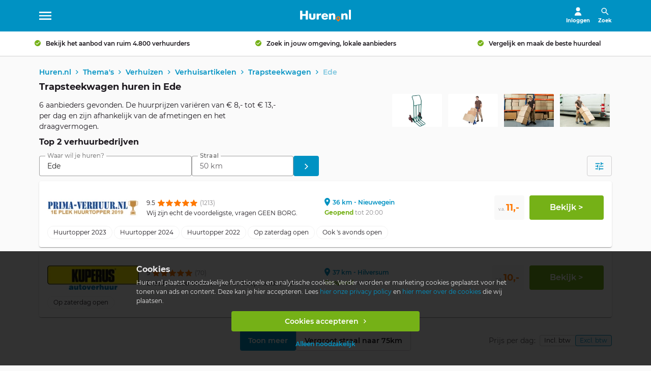

--- FILE ---
content_type: text/html; charset=UTF-8
request_url: https://www.huren.nl/p1583/trapsteekwagen/ede
body_size: 19522
content:

<!DOCTYPE html>
<html class="no-js" lang="nl">
	<head>
		<meta charset="UTF-8">
		<meta content="width=device-width, initial-scale=1.0 maximum-scale=1" name="viewport">
		<meta content="ie=edge" http-equiv="X-UA-Compatible">

		<meta name="description" content="Trapsteekwagen huren in Ede ✓ Vergelijk verhuurbedrijven van traplopers ✓ Alles is te huur ✓ Huren vanaf € 8,- per dag">
		<meta name="keywords" content="trapsteekwagen, huren, Ede, verhuur">

					<meta content="index, follow" name="robots">
		
		<meta name="apple-mobile-web-app-title" content="Huren.nl">
		<meta content="yes" name="apple-mobile-web-app-capable">

		<meta content="website" property="og:type">
		<meta property="og:title" content="Trapsteekwagen huren in Ede | Vanaf € 8,-">
		<meta property="og:description" content="Trapsteekwagen huren in Ede ✓ Vergelijk verhuurbedrijven van traplopers ✓ Alles is te huur ✓ Huren vanaf € 8,- per dag">
					<meta property="og:url" content="https://www.huren.nl/p1583/trapsteekwagen/ede">
		
		<title>Trapsteekwagen huren in Ede | Vanaf € 8,-</title>

					<link rel="canonical" href="https://www.huren.nl/p1583/trapsteekwagen/ede">
				<link rel="preconnect" href="https://adservice.google.com" crossorigin>
		<link rel="preconnect" href="https://fonts.gstatic.com/" crossorigin>
		<link rel="shortcut icon" href="/static/img/favicons/logo.ico">
		<link rel="apple-touch-icon" href="/static/img/favicons/logo-114x114.png" sizes="114x114">
		<link rel="apple-touch-icon" href="/static/img/favicons/logo-72x72.png" sizes="72x72">
		<link rel="apple-touch-icon" href="/static/img/favicons/logo-57x57.png" sizes="57x57">
		<link rel="apple-touch-icon-precomposed" href="/static/img/favicons/logo-114x114.png" sizes="114x114">
		<link rel="apple-touch-icon-precomposed" href="/static/img/favicons/logo-72x72.png" sizes="72x72">
		<link rel="apple-touch-icon-precomposed" href="/static/img/favicons/logo-57x57.png" sizes="57x57">

		<link href="https://fonts.googleapis.com/icon?family=Material+Icons" rel="stylesheet">

		    						<link rel="stylesheet" href="/static/css/cookie_ab_css-380f24e0fa2b163bda28.css">

							<link rel="stylesheet" href="/static/css/main--css-58b066ad9353a729ba3a.css" media="all">
					
    <link rel="stylesheet" href="/static/css/component_card-table--css-fa0c84e55b7147dacc50.css">
	<link rel="stylesheet" href="/static/css/page_rental-shop--css-7bcfdcdaf0d7b5a97277.css">
	

		<script type="text/javascript">
			const html = document.querySelector('html');
			html.classList.remove('no-js');
			html.classList.add('js');
		</script>

		<script>
			window.dataLayer = window.dataLayer || [];
			function gtag() {
				dataLayer.push(arguments);
							}

			gtag('consent','default',{
				analytics_storage: 'granted',
			})

			gtag('js', new Date());
		</script>

					<script>
				(function(w,d,s,l,i){w[l]=w[l]||[];w[l].push({'gtm.start':
						new Date().getTime(),event:'gtm.js'});var f=d.getElementsByTagName(s)[0],
					j=d.createElement(s),dl=l!='dataLayer'?'&l='+l:'';j.async=true;j.src=
					'https://www.googletagmanager.com/gtm.js?id='+i+dl;f.parentNode.insertBefore(j,f);
				})(window,document,'script','dataLayer','GTM-MKCV87S');
			</script>
		
					<script async src="//www.googletagmanager.com/gtag/js?id=UA-35485060-3"></script>
		
					<meta name="facebook-domain-verification" content="by81ln6r9xoc7b8qobi1rwk8x0r4az" />
		
		
		<script>
			gtag('config', "UA-35485060-3", {
				'anonymize_ip': "true",
				'user_id': "",
				'content_group1': "Thema&#039;s",
				'dimension3': "clickbox"
			});

			gtag('set', 'user_properties', {"ab_slot_1":"toiletcabine_gallery_1","ab_slot_2":"srp_update_1","ab_slot_3":"","ab_slot_4":"","ab_slot_5":""});

		</script>

		
			</head>

	<body class=" rental-shop" itemscope="" itemtype="http://schema.org/WebPage">		
					<noscript>
				<iframe src="https://www.googletagmanager.com/ns.html?id=GTM-MKCV87S" height="0" width="0" style="display:none;visibility:hidden">
				</iframe>
			</noscript>
		
					<meta itemprop="name" content="Trapsteekwagen huren in Ede">
		
					
	


<header id="app-bar" class="huren-header mdc-top-app-bar mdc-top-app-bar--fixed">
			<span class="show-for-sr">
	Huren.nl
</span>

<div class="huren-header-grid mdc-layout-grid">
	<div class="mdc-layout-grid__inner mdc-top-app-bar__row">
		<div class="huren-menu-toggle mdc-layout-grid__cell mdc-top-app-bar__section mdc-top-app-bar__section--align-start">
			<a href="#menu" class="huren-header-button mdc-top-app-bar__navigation-icon mdc-icon-button" hidden>
								
<svg class="huren-svg-icon " aria-hidden="true" style="" width="" height="">
    <use xlink:href="/static/svg/spritemap.svg#sprite-menu"></use>
</svg>

				<span class="show-for-sr">
					Menu
				</span>
			</a>
		</div>

		<div class="huren-logo-wrapper mdc-layout-grid__cell mdc-top-app-bar__section mdc-top-app-bar__section--align-middle">
			<a href="https://www.huren.nl/" class="huren-logo-link mdc-top-app-bar__navigation-icon">
								
<svg class="huren-svg-icon " aria-hidden="true" style="" width="" height="">
    <use xlink:href="/static/svg/spritemap.svg#sprite-logo"></use>
</svg>

				<span class="show-for-sr">
					Ga naar hoofdpagina
				</span>
			</a>
		</div>
		<div class="huren-search-wrapper mdc-layout-grid__cell mdc-top-app-bar__section mdc-top-app-bar__section--align-end" role="toolbar">
			<div class="dropdown" hidden>
				<button class="mdc-top-app-bar__action-item mdc-icon-button dropbtn">
										
<svg class="huren-svg-icon " aria-hidden="true" style="" width="" height="">
    <use xlink:href="/static/svg/spritemap.svg#sprite-user"></use>
</svg>
					
					<span class="button-label show-for-large-only">
													Inloggen
											</span>

					<span class="show-for-sr">
						Vervolgkeuzelijst voor account
					</span>
				</button>
				<div id="dropdown" class="dropdown-content">
											<a class="h3" href=https://www.huren.nl/login>
							Login
						</a>
						<a class="h3" href=https://www.huren.nl/aanmelden?source=header>
							Aanmelden
						</a>
									</div>
			</div>

			<a href="#search" class="huren-header-button huren-search-toggle mdc-top-app-bar__action-item mdc-icon-button" hidden>
								
<svg class="huren-svg-icon " aria-hidden="true" style="" width="" height="">
    <use xlink:href="/static/svg/spritemap.svg#sprite-search"></use>
</svg>
				<span class="button-label show-for-large-only">Zoek</span>
				<span class="show-for-sr">
					Toon / verberg zoekvak
				</span>
			</a>
		</div>
	</div>
</div>
	</header>

<aside id="search" class="huren-header-search mdc-top-app-bar mdc-top-app-bar--fixed">
	<div class="mdc-layout-grid">
		<form class="huren-header-search-form mdc-layout-grid__inner" action="/zoeken" method="get" autocomplete="off">
			<div class="huren-header-search-text mdc-layout-grid__cell mdc-layout-grid__cell--span-6-phone mdc-layout-grid__cell--span-3-tablet mdc-layout-grid__cell--span-5-desktop">
				<label class="huren-header-search-label h1" for="header-search-text">Wat wil je huren?</label>

				<div class="huren-header-search-input-wrapper huren-header-search-input-wrapper--query">
					<input type="text" class="huren-header-search-input huren-input" id="header-search-text" name="searchText" placeholder="Bijv. partytent, stalling, fiets" value="Trapsteekwagen" data-autocomplete-url="https://www.huren.nl/suggestions/search">

					

<div class=" "  >
	<div class="mdc-touch-target-wrapper">
		<button  class="huren-button huren-button-clear mdc-button mdc-button--touch mdc-button--unelevated" type="button"    >
								    <span class="mdc-button__ripple"></span>

			    
				<span class="mdc-button__touch"></span>

				
							

				
<svg class="huren-svg-icon " aria-hidden="true" style="" width="" height="">
    <use xlink:href="/static/svg/spritemap.svg#sprite-close"></use>
</svg>

	    <span class="show-for-sr">
	    	Invoer wissen
	    </span>
			</button>
	</div>
</div>
				</div>
			</div>

			<div class="huren-header-search-location mdc-layout-grid__cell mdc-layout-grid__cell--span-6-phone mdc-layout-grid__cell--span-3-tablet mdc-layout-grid__cell--span-4-desktop">
				<label class="huren-header-search-label h1" for="header-search-location">Waar?</label>

				<div class="huren-header-search-input-wrapper huren-header-search-input-wrapper--location">
					<input type="text" class="huren-header-search-input huren-input" id="header-search-location" name="location" placeholder="Plaats of postcode" value="" data-live-autocomplete-url="https://www.huren.nl/suggestions/place" data-location-prefill>

					

<div class=" "  >
	<div class="mdc-touch-target-wrapper">
		<button  class="huren-button huren-button-clear mdc-button mdc-button--touch mdc-button--unelevated" type="button"    >
								    <span class="mdc-button__ripple"></span>

			    
				<span class="mdc-button__touch"></span>

				
							

				
<svg class="huren-svg-icon " aria-hidden="true" style="" width="" height="">
    <use xlink:href="/static/svg/spritemap.svg#sprite-close"></use>
</svg>

	    <span class="show-for-sr">
	    	Invoer wissen
	    </span>
			</button>
	</div>
</div>
				</div>
			</div>

			<div class="huren-header-search-submit mdc-layout-grid__cell mdc-layout-grid__cell--span-6-phone mdc-layout-grid__cell--span-3-tablet mdc-layout-grid__cell--span-3-desktop">
				

<div class="huren-header-search-button "  >
	<div class="mdc-touch-target-wrapper">
		<button  class="huren-button huren-button--green mdc-button mdc-button--touch mdc-button--unelevated" type="submit"    >
						    <span class="mdc-button__ripple"></span>

			    
				<span class="mdc-button__touch"></span>

									<span class="mdc-button__label ">
						Vind het beste verhuurbedrijf
					</span>
				
									</button>
	</div>
</div>
			</div>
		</form>
	</div>
</aside>



<aside id="menu" class="huren-menu-wrapper mdc-drawer mdc-drawer--modal">
	<div class="mdc-drawer__content">
		<a href="https://www.huren.nl/" class="huren-menu-logo">
						
<svg class="huren-svg-icon " aria-hidden="true" style="" width="" height="">
    <use xlink:href="/static/svg/spritemap.svg#sprite-logo"></use>
</svg>

			<span class="show-for-sr">
				Ga naar hoofdpagina
			</span>
		</a>

		<nav class="mdc-list">

			
			<p class="huren-menu-categories-label mdc-list-group__subheader">
				Mijn account
			</p>

									<a class="huren-menu-item huren-menu-item--overige mdc-deprecated-list-item" href="https://www.huren.nl/login">
												
<svg class="huren-svg-icon " aria-hidden="true" style="" width="" height="">
    <use xlink:href="/static/svg/spritemap.svg#sprite-user"></use>
</svg>

						<span class="mdc-deprecated-list-item__text">
							Login
						</span>
					</a>
				
				
        					<a class="huren-menu-item huren-menu-item--overige mdc-deprecated-list-item" href="https://www.huren.nl/aanmelden?source=sidebar">
												
<svg class="huren-svg-icon " aria-hidden="true" style="" width="" height="">
    <use xlink:href="/static/svg/spritemap.svg#sprite-location"></use>
</svg>

						<span class="mdc-deprecated-list-item__text">
							Aanmelden
						</span>
					</a>
				
			<hr class="huren-menu-divider mdc-deprecated-list-divider">

			<p class="huren-menu-categories-label mdc-list-group__subheader">
				Kies een categorie
			</p>

					
								
			
				
					
						<div class="huren-menu-item huren-menu-dropdown mdc-deprecated-list-item">

							<div class="huren-menu-dropdown__item">
								<a class="huren-menu-dropdown__item__link" href="https://www.huren.nl/c1/vervoersmiddelen">
																		
<svg class="huren-svg-icon " aria-hidden="true" style="" width="" height="">
    <use xlink:href="/static/svg/spritemap.svg#sprite-car"></use>
</svg>

									<span class="mdc-deprecated-dropdown__item__link-text">
										Vervoer
									</span>
								</a>
								<button class="huren-menu-dropdown__item__button">
									<svg class="huren-menu-dropdown__item__button-icon" width="11" height="6" viewBox="0 0 11 6" fill="none" xmlns="http://www.w3.org/2000/svg">
										<path d="M9.3415 1.23244e-08L5.5 3.90099L1.6585 1.03943e-07L0.625 1.0495L5.5 6L10.375 1.0495L9.3415 1.23244e-08Z" />
									</svg>
								</button>
							</div>
							<div class="huren-menu-dropdown__list">
								<ul>
																			<li>
											<a href="https://www.huren.nl/c100/auto">
												Auto
											</a>
										</li>
																			<li>
											<a href="https://www.huren.nl/c103/verhuisbus">
												Verhuisbussen
											</a>
										</li>
																			<li>
											<a href="https://www.huren.nl/c104/personenbus">
												Personenbussen
											</a>
										</li>
																			<li>
											<a href="https://www.huren.nl/c2071/bedrijfswagens">
												Bedrijfswagens
											</a>
										</li>
																			<li>
											<a href="https://www.huren.nl/c105/touringcars-bussen">
												Touringcars en bussen
											</a>
										</li>
																			<li>
											<a href="https://www.huren.nl/c106/aanhangers">
												Aanhangers
											</a>
										</li>
																			<li>
											<a href="https://www.huren.nl/c136/auto-accessoires">
												Auto accessoires
											</a>
										</li>
																	</ul>
							</div>
						</div>

									
			
				
					
						<div class="huren-menu-item huren-menu-dropdown mdc-deprecated-list-item">

							<div class="huren-menu-dropdown__item">
								<a class="huren-menu-dropdown__item__link" href="https://www.huren.nl/c3/bouw-onderhoud-machines">
																		
<svg class="huren-svg-icon " aria-hidden="true" style="" width="" height="">
    <use xlink:href="/static/svg/spritemap.svg#sprite-wrench"></use>
</svg>

									<span class="mdc-deprecated-dropdown__item__link-text">
										Bouw en onderhoud
									</span>
								</a>
								<button class="huren-menu-dropdown__item__button">
									<svg class="huren-menu-dropdown__item__button-icon" width="11" height="6" viewBox="0 0 11 6" fill="none" xmlns="http://www.w3.org/2000/svg">
										<path d="M9.3415 1.23244e-08L5.5 3.90099L1.6585 1.03943e-07L0.625 1.0495L5.5 6L10.375 1.0495L9.3415 1.23244e-08Z" />
									</svg>
								</button>
							</div>
							<div class="huren-menu-dropdown__list">
								<ul>
																			<li>
											<a href="https://www.huren.nl/c116/afvalcontainers">
												Afvalcontainers
											</a>
										</li>
																			<li>
											<a href="https://www.huren.nl/c121/sanitair">
												Sanitair
											</a>
										</li>
																			<li>
											<a href="https://www.huren.nl/c1023/graafmachines">
												Graafmachines
											</a>
										</li>
																			<li>
											<a href="https://www.huren.nl/c115/steigers">
												Steigers
											</a>
										</li>
																			<li>
											<a href="https://www.huren.nl/c114/gereedschap-machines">
												Gereedschap en machines
											</a>
										</li>
																	</ul>
							</div>
						</div>

									
			
				
					
						<div class="huren-menu-item huren-menu-dropdown mdc-deprecated-list-item">

							<div class="huren-menu-dropdown__item">
								<a class="huren-menu-dropdown__item__link" href="https://www.huren.nl/c2/party-evenementen-beursmateriaal">
																		
<svg class="huren-svg-icon " aria-hidden="true" style="" width="" height="">
    <use xlink:href="/static/svg/spritemap.svg#sprite-tent"></use>
</svg>

									<span class="mdc-deprecated-dropdown__item__link-text">
										Party en events
									</span>
								</a>
								<button class="huren-menu-dropdown__item__button">
									<svg class="huren-menu-dropdown__item__button-icon" width="11" height="6" viewBox="0 0 11 6" fill="none" xmlns="http://www.w3.org/2000/svg">
										<path d="M9.3415 1.23244e-08L5.5 3.90099L1.6585 1.03943e-07L0.625 1.0495L5.5 6L10.375 1.0495L9.3415 1.23244e-08Z" />
									</svg>
								</button>
							</div>
							<div class="huren-menu-dropdown__list">
								<ul>
																			<li>
											<a href="https://www.huren.nl/c121/sanitair">
												Sanitair
											</a>
										</li>
																			<li>
											<a href="https://www.huren.nl/c131/attracties">
												Attracties
											</a>
										</li>
																			<li>
											<a href="https://www.huren.nl/c113/tenten">
												Tenten
											</a>
										</li>
																			<li>
											<a href="https://www.huren.nl/c1042/eyecatchers">
												Eyecatchers
											</a>
										</li>
																			<li>
											<a href="https://www.huren.nl/c1036/springkussens-luchtkussens">
												Springkussens
											</a>
										</li>
																	</ul>
							</div>
						</div>

									
			
				
					
						<div class="huren-menu-item huren-menu-dropdown mdc-deprecated-list-item">

							<div class="huren-menu-dropdown__item">
								<a class="huren-menu-dropdown__item__link" href="https://www.huren.nl/c4/vakantie-sport-vrije-tijd">
																		
<svg class="huren-svg-icon " aria-hidden="true" style="" width="" height="">
    <use xlink:href="/static/svg/spritemap.svg#sprite-boat"></use>
</svg>

									<span class="mdc-deprecated-dropdown__item__link-text">
										Vakantie, sport en vrije tijd
									</span>
								</a>
								<button class="huren-menu-dropdown__item__button">
									<svg class="huren-menu-dropdown__item__button-icon" width="11" height="6" viewBox="0 0 11 6" fill="none" xmlns="http://www.w3.org/2000/svg">
										<path d="M9.3415 1.23244e-08L5.5 3.90099L1.6585 1.03943e-07L0.625 1.0495L5.5 6L10.375 1.0495L9.3415 1.23244e-08Z" />
									</svg>
								</button>
							</div>
							<div class="huren-menu-dropdown__list">
								<ul>
																			<li>
											<a href="https://www.huren.nl/c109/campers">
												Campers
											</a>
										</li>
																			<li>
											<a href="https://www.huren.nl/c107/motorboten">
												Motorboten
											</a>
										</li>
																			<li>
											<a href="https://www.huren.nl/c110/caravans">
												Caravans
											</a>
										</li>
																			<li>
											<a href="https://www.huren.nl/c111/motoren">
												Motoren
											</a>
										</li>
																			<li>
											<a href="https://www.huren.nl/c135/fietsen">
												Fietsen
											</a>
										</li>
																	</ul>
							</div>
						</div>

									
			
				
					
						<div class="huren-menu-item huren-menu-dropdown mdc-deprecated-list-item">

							<div class="huren-menu-dropdown__item">
								<a class="huren-menu-dropdown__item__link" href="https://www.huren.nl/c5/opslagruimtes-stallingen">
																		
<svg class="huren-svg-icon " aria-hidden="true" style="" width="" height="">
    <use xlink:href="/static/svg/spritemap.svg#sprite-box"></use>
</svg>

									<span class="mdc-deprecated-dropdown__item__link-text">
										Opslagruimte en stalling
									</span>
								</a>
								<button class="huren-menu-dropdown__item__button">
									<svg class="huren-menu-dropdown__item__button-icon" width="11" height="6" viewBox="0 0 11 6" fill="none" xmlns="http://www.w3.org/2000/svg">
										<path d="M9.3415 1.23244e-08L5.5 3.90099L1.6585 1.03943e-07L0.625 1.0495L5.5 6L10.375 1.0495L9.3415 1.23244e-08Z" />
									</svg>
								</button>
							</div>
							<div class="huren-menu-dropdown__list">
								<ul>
																			<li>
											<a href="https://www.huren.nl/c140/opslagruimtes">
												Opslagruimtes
											</a>
										</li>
																			<li>
											<a href="https://www.huren.nl/c141/stallingen">
												Stallingen
											</a>
										</li>
																			<li>
											<a href="https://www.huren.nl/c1232/opslagcontainers">
												Opslagcontainers
											</a>
										</li>
																	</ul>
							</div>
						</div>

									
			
				
					
						<a class="huren-menu-item mdc-deprecated-list-item" href="https://www.huren.nl/c9/licht-beeld-geluid">
														
<svg class="huren-svg-icon " aria-hidden="true" style="" width="" height="">
    <use xlink:href="/static/svg/spritemap.svg#sprite-tv"></use>
</svg>

							<span class="mdc-deprecated-list-item__text">
								Licht, beeld en geluid
							</span>
						</a>

									
			
				
					
						<a class="huren-menu-item mdc-deprecated-list-item" href="https://www.huren.nl/c11/zorg-en-welzijn">
														
<svg class="huren-svg-icon " aria-hidden="true" style="" width="" height="">
    <use xlink:href="/static/svg/spritemap.svg#sprite-cross"></use>
</svg>

							<span class="mdc-deprecated-list-item__text">
								Zorg en welzijn
							</span>
						</a>

									
			
				
			
				
					
						<a class="huren-menu-item mdc-deprecated-list-item" href="https://www.huren.nl/c10/themas">
														
<svg class="huren-svg-icon " aria-hidden="true" style="" width="" height="">
    <use xlink:href="/static/svg/spritemap.svg#sprite-entertainment"></use>
</svg>

							<span class="mdc-deprecated-list-item__text">
								Thema&#039;s
							</span>
						</a>

									
			
				
			
				
			
			<hr class="huren-menu-divider mdc-deprecated-list-divider">

			<p class="huren-menu-categories-label mdc-list-group__subheader">
				Overige
			</p>
			
						    <a class="huren-menu-item huren-menu-item--overige mdc-deprecated-list-item" href="https://www.huren.nl/over-hurennl">
										
<svg class="huren-svg-icon " aria-hidden="true" style="" width="" height="">
    <use xlink:href="/static/svg/spritemap.svg#sprite-location"></use>
</svg>

					<span class="mdc-deprecated-list-item__text">
						Over Huren.nl
					</span>
				</a>
						    <a class="huren-menu-item huren-menu-item--overige mdc-deprecated-list-item" href="https://blog.huren.nl/">
										
<svg class="huren-svg-icon " aria-hidden="true" style="" width="" height="">
    <use xlink:href="/static/svg/spritemap.svg#sprite-mail"></use>
</svg>

					<span class="mdc-deprecated-list-item__text">
						Blog
					</span>
				</a>
						    <a class="huren-menu-item huren-menu-item--overige mdc-deprecated-list-item" href="https://www.huren.nl/verhuurbedrijf-zoeken">
										
<svg class="huren-svg-icon " aria-hidden="true" style="" width="" height="">
    <use xlink:href="/static/svg/spritemap.svg#sprite-search"></use>
</svg>

					<span class="mdc-deprecated-list-item__text">
						Zoek bedrijf
					</span>
				</a>
						    <a class="huren-menu-item huren-menu-item--overige mdc-deprecated-list-item" href="https://www.huren.nl/voor-verhuurbedrijven">
										
<svg class="huren-svg-icon " aria-hidden="true" style="" width="" height="">
    <use xlink:href="/static/svg/spritemap.svg#sprite-location"></use>
</svg>

					<span class="mdc-deprecated-list-item__text">
						Verhuurders
					</span>
				</a>
						    <a class="huren-menu-item huren-menu-item--overige mdc-deprecated-list-item" href="https://jobs.huren.nl/">
										
<svg class="huren-svg-icon " aria-hidden="true" style="" width="" height="">
    <use xlink:href="/static/svg/spritemap.svg#sprite-location"></use>
</svg>

					<span class="mdc-deprecated-list-item__text">
						Vacatures
					</span>
				</a>
						    <a class="huren-menu-item huren-menu-item--overige mdc-deprecated-list-item" href="https://www.huren.nl/contact">
										
<svg class="huren-svg-icon " aria-hidden="true" style="" width="" height="">
    <use xlink:href="/static/svg/spritemap.svg#sprite-mail"></use>
</svg>

					<span class="mdc-deprecated-list-item__text">
						Contact
					</span>
				</a>
			
					</nav>
	</div>
</aside>

<div class="mdc-drawer-scrim"></div>
		
		<main id="main-content" class="main-content  mdc-top-app-bar--fixed-adjust ">
		
			
			
			
																					
				
	<aside class="huren-usp-wrapper">
		<div class="huren-usp-content glider-wrap">
			<div class="huren-usp-list slider" data-slider-settings="&#x7B;&quot;slidesToShow&quot;&#x3A;1,&quot;draggable&quot;&#x3A;true,&quot;scrollLock&quot;&#x3A;true,&quot;disableBreakpoint&quot;&#x3A;1400,&quot;autoplay&quot;&#x3A;5000,&quot;responsive&quot;&#x3A;&#x5B;&#x7B;&quot;breakpoint&quot;&#x3A;768,&quot;settings&quot;&#x3A;&#x7B;&quot;slidesToShow&quot;&#x3A;2&#x7D;&#x7D;,&#x7B;&quot;breakpoint&quot;&#x3A;1024,&quot;settings&quot;&#x3A;&#x7B;&quot;slidesToShow&quot;&#x3A;3&#x7D;&#x7D;&#x5D;,&quot;rewind&quot;&#x3A;true&#x7D;">
									<div class="huren-usp-list-item">
						<p class="huren-usp-list-item-content">
							Bekijk het aanbod van ruim 4.800 verhuurders
						</p>
					</div>
									<div class="huren-usp-list-item">
						<p class="huren-usp-list-item-content">
							Zoek in jouw omgeving, lokale aanbieders
						</p>
					</div>
									<div class="huren-usp-list-item">
						<p class="huren-usp-list-item-content">
							Vergelijk en maak de beste huurdeal
						</p>
					</div>
									<div class="huren-usp-list-item">
						<p class="huren-usp-list-item-content">
							Lees tips en trucs voordat je gaat huren
						</p>
					</div>
							</div>
		</div>
	</aside>
			
						<script>
				let abtests = [];
																window.abtests = abtests
			</script>

				<link rel="stylesheet" href="/static/css/page_search-results_list--css-eff2118b89f6a44dd9c8.css">
	
		<div class="hidden" itemprop="breadcrumb" itemscope itemtype="http://schema.org/BreadcrumbList">
				
					<div itemprop="itemListElement" itemscope itemtype="http://schema.org/ListItem">
				<meta itemprop="position" content="1">
									<meta itemprop="item" content="https://www.huren.nl/">
					<meta itemprop="name" content="Huren.nl">
							</div>
					<div itemprop="itemListElement" itemscope itemtype="http://schema.org/ListItem">
				<meta itemprop="position" content="2">
									<meta itemprop="item" content="https://www.huren.nl/c10/themas">
					<meta itemprop="name" content="Thema&#039;s">
							</div>
					<div itemprop="itemListElement" itemscope itemtype="http://schema.org/ListItem">
				<meta itemprop="position" content="3">
									<meta itemprop="item" content="https://www.huren.nl/c1094/verhuizen">
					<meta itemprop="name" content="Verhuizen">
							</div>
					<div itemprop="itemListElement" itemscope itemtype="http://schema.org/ListItem">
				<meta itemprop="position" content="4">
									<meta itemprop="item" content="https://www.huren.nl/c148/verhuisartikelen">
					<meta itemprop="name" content="Verhuisartikelen">
							</div>
					<div itemprop="itemListElement" itemscope itemtype="http://schema.org/ListItem">
				<meta itemprop="position" content="5">
									<meta itemprop="item" content="https://www.huren.nl/p1583/trapsteekwagen">
					<meta itemprop="name" content="Trapsteekwagen">
							</div>
					<div itemprop="itemListElement" itemscope itemtype="http://schema.org/ListItem">
				<meta itemprop="position" content="6">
									<meta itemprop="name" content="Ede">
							</div>
			</div>

	

	<div
		class="collapsed-category-images" itemprop="mainEntity" itemscope itemtype="http://schema.org/Product">
				<meta itemprop="name" content="Trapsteekwagen huren in Ede">
		<meta
		itemprop="description" content="Trapsteekwagen huren in Ede ✓ Vergelijk verhuurbedrijven van traplopers ✓ Alles is te huur ✓ Huren vanaf € 8,- per dag">
		
												<meta itemprop="image" content="https://www.huren.nl/media/cache/M3/uploads/images/categories/trapsteekwagen%20huren.jpg">
							<meta itemprop="image" content="https://www.huren.nl/media/cache/M3/uploads/images/categories/huur%20een%20trapsteekwagen.jpg">
							<meta itemprop="image" content="https://www.huren.nl/media/cache/M3/uploads/images/categories/trapsteekwagen%20te%20huur.jpg">
							<meta itemprop="image" content="https://www.huren.nl/media/cache/M3/uploads/images/categories/trapsteekwagen%20verhuur.jpg">
							
		
					<div itemprop="aggregateRating" itemscope itemtype="http://schema.org/AggregateRating">
				<meta itemprop="ratingValue" content="9.3">
				<meta itemprop="reviewCount" content="1301">
				<meta itemprop="worstRating" content="1">
				<meta itemprop="bestRating" content="10">
			</div>
		
											
					                <link rel="stylesheet" href="/static/css/component_breadcrumbs--css-907905b486bb6d124646.css">

<nav class="huren-breadcrumbs-wrapper ">
	<span class="show-for-sr">
		Broodkruimels:
	</span>

	
	<div class="huren-breadcrumbs-grid mdc-layout-grid" >
	<div class="mdc-layout-grid__inner">
		<div class="mdc-layout-grid__cell mdc-layout-grid__cell--span-6-phone mdc-layout-grid__cell--span-9-tablet mdc-layout-grid__cell--span-12-desktop"> 		    <ul class="huren-breadcrumbs-list" >
									<li class="huren-breadcrumbs-item" >
						
													
							<a class="huren-breadcrumbs-link" href="https://www.huren.nl/" >
								<span >
									Huren.nl
								</span>
							</a>
											</li>
									<li class="huren-breadcrumbs-item" >
						
													
							<a class="huren-breadcrumbs-link" href="https://www.huren.nl/c10/themas" >
								<span >
									Thema&#039;s
								</span>
							</a>
											</li>
									<li class="huren-breadcrumbs-item" >
						
													
							<a class="huren-breadcrumbs-link" href="https://www.huren.nl/c1094/verhuizen" >
								<span >
									Verhuizen
								</span>
							</a>
											</li>
									<li class="huren-breadcrumbs-item" >
						
													
							<a class="huren-breadcrumbs-link" href="https://www.huren.nl/c148/verhuisartikelen" >
								<span >
									Verhuisartikelen
								</span>
							</a>
											</li>
									<li class="huren-breadcrumbs-item" >
						
													
							<a class="huren-breadcrumbs-link" href="https://www.huren.nl/p1583/trapsteekwagen" >
								<span >
									Trapsteekwagen
								</span>
							</a>
											</li>
									<li class="huren-breadcrumbs-item" >
						
													<span >
								Ede
							</span>
											</li>
							</ul>
				</div>
	</div>
</div>
</nav>

<div class="huren-search-results-header-wrapper mdc-layout-grid ">

	<div class="huren-search-results-header-inner mdc-layout-grid__inner">

		<div class="mdc-layout-grid__cell mdc-layout-grid__cell--span-12">
			<h1 class="huren-search-results-header-title" itemprop="name">
				Trapsteekwagen huren in Ede
			</h1>
		</div>

									<div
						class="huren-search-results-header-sub mdc-layout-grid__cell mdc-layout-grid__cell--span-6-phone mdc-layout-grid__cell--span-9-tablet mdc-layout-grid__cell--span-12-desktop"
						data-message="Bekijk hieronder het actuele aanbod van de verhuurbedrijven."
				>
											<div class="huren-search-results-header-subtitle">
							6 aanbieders gevonden. De huurprijzen variëren van € 8,- tot € 13,- per dag en zijn afhankelijk van de afmetingen en het draagvermogen.
													</div>
										<div class="huren-search-results-images">
																					<a href="https://www.huren.nl/media/cache/XL/uploads/images/categories/trapsteekwagen%20huren.jpg" class="huren-search-results-header-gallery-item first-image">
									<picture>
										<source srcset="https://www.huren.nl/media/cache/M3_webp/uploads/images/categories/trapsteekwagen%20huren.webp" type="image/webp">
										<source srcset="https://www.huren.nl/media/cache/M3/uploads/images/categories/trapsteekwagen%20huren.jpg" type="image/jpeg">
										<img loading="lazy" src="https://www.huren.nl/media/cache/M3/uploads/images/categories/trapsteekwagen%20huren.jpg" alt="Trapsteekwagen - Huren.nl - 1" style="max-height: 70px; width: auto" itemprop="image" content="https://www.huren.nl/media/cache/M3/uploads/images/categories/trapsteekwagen%20huren.jpg"/>
									</picture>
								</a>
																												<a href="https://www.huren.nl/media/cache/XL/uploads/images/categories/huur%20een%20trapsteekwagen.jpg" class="huren-search-results-header-gallery-item ">
									<picture>
										<source srcset="https://www.huren.nl/media/cache/M3_webp/uploads/images/categories/huur%20een%20trapsteekwagen.webp" type="image/webp">
										<source srcset="https://www.huren.nl/media/cache/M3/uploads/images/categories/huur%20een%20trapsteekwagen.jpg" type="image/jpeg">
										<img loading="lazy" src="https://www.huren.nl/media/cache/M3/uploads/images/categories/huur%20een%20trapsteekwagen.jpg" alt="Trapsteekwagen - Huren.nl - 2" style="max-height: 70px; width: auto" itemprop="image" content="https://www.huren.nl/media/cache/M3/uploads/images/categories/huur%20een%20trapsteekwagen.jpg"/>
									</picture>
								</a>
																												<a href="https://www.huren.nl/media/cache/XL/uploads/images/categories/trapsteekwagen%20te%20huur.jpg" class="huren-search-results-header-gallery-item ">
									<picture>
										<source srcset="https://www.huren.nl/media/cache/M3_webp/uploads/images/categories/trapsteekwagen%20te%20huur.webp" type="image/webp">
										<source srcset="https://www.huren.nl/media/cache/M3/uploads/images/categories/trapsteekwagen%20te%20huur.jpg" type="image/jpeg">
										<img loading="lazy" src="https://www.huren.nl/media/cache/M3/uploads/images/categories/trapsteekwagen%20te%20huur.jpg" alt="Trapsteekwagen - Huren.nl - 3" style="max-height: 70px; width: auto" itemprop="image" content="https://www.huren.nl/media/cache/M3/uploads/images/categories/trapsteekwagen%20te%20huur.jpg"/>
									</picture>
								</a>
																												<a href="https://www.huren.nl/media/cache/XL/uploads/images/categories/trapsteekwagen%20verhuur.jpg" class="huren-search-results-header-gallery-item ">
									<picture>
										<source srcset="https://www.huren.nl/media/cache/M3_webp/uploads/images/categories/trapsteekwagen%20verhuur.webp" type="image/webp">
										<source srcset="https://www.huren.nl/media/cache/M3/uploads/images/categories/trapsteekwagen%20verhuur.jpg" type="image/jpeg">
										<img loading="lazy" src="https://www.huren.nl/media/cache/M3/uploads/images/categories/trapsteekwagen%20verhuur.jpg" alt="Trapsteekwagen - Huren.nl - 4" style="max-height: 70px; width: auto" itemprop="image" content="https://www.huren.nl/media/cache/M3/uploads/images/categories/trapsteekwagen%20verhuur.jpg"/>
									</picture>
								</a>
																		</div>


									</div>
								<div style="height: 0" id="gallery-placeholder" class="mdc-layout-grid__cell mdc-layout-grid__cell--span-6-phone mdc-layout-grid__cell--span-9-tablet mdc-layout-grid__cell--span-7-desktop"></div>
				<div style="height: 0" data-slide-toggle="false" class="huren-search-results-header-gallery-single mdc-layout-grid__cell mdc-layout-grid__cell--span-6-phone mdc-layout-grid__cell--span-9-tablet mdc-layout-grid__cell--span-5-desktop huren-search-results-header-gallery-item--temp"></div>
									
	</div>
</div>
	
				
																													
									<link rel="stylesheet" href="/static/css/page_search-results_main--css-c78f1e3ece5d2daf7221.css">


<div id="aanbieders" class="huren-search-results--no-location" itemprop="offers" itemtype="http://schema.org/AggregateOffer" itemscope>
							<meta itemprop="lowPrice" content="8.26">
	<meta itemprop="highPrice" content="13.22">
	<meta itemprop="priceCurrency" content="EUR">
    <meta itemprop="offerCount"
          content="6">

	<div class="mdc-layout-grid" style="padding-bottom: 0;padding-top: 0;">
					<div class="mdc-layout-grid__inner">
									<h2 class="mb-15 mdc-layout-grid__cell mdc-layout-grid__cell--span-12">Top <span>2 verhuurbedrijven</span></h2>
							</div>
		<form 
			id="clickbox-form"
            data-category="Trapsteekwagen"
            action="https://www.huren.nl/p1583/trapsteekwagen"
            class="huren-search-results-filters-form">
			<div class="huren-search-results-filters-form-content">
				<div class="huren-search-results-filters-form-fields-row huren-search-results-filters-form-fields-row-top">
					<div class="left-col">
						
													
<div class="huren-input-text-wrapper">
	<label class=" mdc-text-field mdc-text-field--outlined mdc-text-field--with-trailing-icon">
		<span class="mdc-notched-outline">
			<span class="mdc-notched-outline__leading"></span>

							<span class="mdc-notched-outline__notch">
					<span class="mdc-floating-label" id="location-label">
						Waar wil je huren?
					</span>
				</span>
			
			<span class="mdc-notched-outline__trailing"></span>
		</span>

		
		<input id="location" type="text" class="mdc-text-field__input" aria-labelledby="location-label" aria-describedby="location-helper-text" data-live-autocomplete-url="https://www.huren.nl/suggestions/place" data-location-prefill value="Ede" name="location"/>

		
<svg class="huren-svg-icon mdc-text-field__icon hidden" aria-hidden="true" style="" width="" height="">
    <use xlink:href="/static/svg/spritemap.svg#sprite-warning"></use>
</svg>
	</label>

	</div>

																											
																																							
																													
																																																																																			
														
							
<div class="mdc-select mdc-select--outlined huren-select">
	<input type="hidden" name="distance" >

	<div class="mdc-select__anchor" aria-labelledby="outlined-label">
		<div class="mdc-notched-outline">
			<div class="mdc-notched-outline__leading"></div>

			<div class="mdc-notched-outline__notch">
				<label id="outlined-label" class="mdc-floating-label">
					Straal
				</label>
			</div>

			<div class="mdc-notched-outline__trailing"></div>
		</div>
		
		<div class="mdc-select__selected-text-container">
			<p class="mdc-select__selected-text" hidden></p>

			<p class="huren-select-selected">50 km</p>
		</div>
	</div>

	<div class="mdc-select__menu mdc-menu mdc-menu-surface">
		<ul class="mdc-deprecated-list mdc-list">
							<li data-index="0" data-value="25" aria-selected="false" role="option" class="mdc-deprecated-list-item mdc-list-item " tabindex="-1">
					<span class="mdc-deprecated-list-item__ripple mdc-list-item__ripple"></span>

					<span class="mdc-deprecated-list-item__text mdc-list-item__text">
						25 km
					</span>
				</li>
							<li data-index="1" data-value="50" aria-selected="true" role="option" class="mdc-deprecated-list-item mdc-list-item mdc-deprecated-list-item--selected mdc-list-item--selected" tabindex="-1">
					<span class="mdc-deprecated-list-item__ripple mdc-list-item__ripple"></span>

					<span class="mdc-deprecated-list-item__text mdc-list-item__text">
						50 km
					</span>
				</li>
							<li data-index="2" data-value="75" aria-selected="false" role="option" class="mdc-deprecated-list-item mdc-list-item " tabindex="-1">
					<span class="mdc-deprecated-list-item__ripple mdc-list-item__ripple"></span>

					<span class="mdc-deprecated-list-item__text mdc-list-item__text">
						75 km
					</span>
				</li>
							<li data-index="3" data-value="0" aria-selected="false" role="option" class="mdc-deprecated-list-item mdc-list-item " tabindex="-1">
					<span class="mdc-deprecated-list-item__ripple mdc-list-item__ripple"></span>

					<span class="mdc-deprecated-list-item__text mdc-list-item__text">
						Alle afstanden
					</span>
				</li>
					</ul>
	</div>
</div>

<script src="/static/js/runtime-fcfe2fd3efb74c77eebe.js"></script><script src="/static/js/2267-1b171ec8245b472e9d82.js"></script><script src="/static/js/partial_input_select--js-2715917bebcefb67a097.js"></script>												<style>
                            .icon-small svg{
								width: 7px !important;
								height: 12px !important;
							}
						</style>
						

<div class="huren-submit-button "  >
	<div class="mdc-touch-target-wrapper">
		<button  class="huren-button huren-button--blue icon-small mdc-button mdc-button--touch mdc-button--unelevated" type="submit"    >
						    <span class="mdc-button__ripple"></span>

			    			    	<span class="mdc-button__icon">
			    								
<svg class="huren-svg-icon " aria-hidden="true" style="" width="" height="">
    <use xlink:href="/static/svg/spritemap.svg#sprite-chevron"></use>
</svg>
			    	</span>
			    
				<span class="mdc-button__touch"></span>

				
									</button>
	</div>
</div>
					</div>

					<div class="right-col">
												
						<link rel="stylesheet" href="/static/css/partial_chips--css-f97ca7c15fa22e319bd0.css">

<span class="mdc-evolution-chip-set" role="grid">
  <span class="mdc-evolution-chip-set__chips" role="presentation">
          <span class="mdc-evolution-chip has-icon " role="row">
	<span class="mdc-evolution-chip__cell mdc-evolution-chip__cell--primary" role="gridcell">
		<button class="mdc-evolution-chip__action mdc-evolution-chip__action--primary" type="button" tabindex="-1" data-target-sheet="filters" data-target-filter="all" aria-label="Open filters">
			<span class="mdc-evolution-chip__ripple mdc-evolution-chip__ripple--primary"></span>

			<span class="mdc-evolution-chip__text-label">
								    
<svg class="huren-svg-icon only" aria-hidden="true" style="" width="" height="">
    <use xlink:href="/static/svg/spritemap.svg#sprite-filter"></use>
</svg>
				
				
			</span>
		</button>
	</span>
</span>
      </span>
</span>

<script src="/static/js/7336-e2515cd9654a647e19eb.js"></script><script src="/static/js/partial_chips--js-f4fc049793f4ffe9e433.js"></script>
					</div>
				</div>
			</div>
			<input type="hidden" name="map" value="0"/>
			<input type="hidden" name="source" value="clickbox-form"/>
		</form>
	</div>

			<div class="huren-search-results-item-grid mdc-layout-grid"  id="results" >
	<div class="mdc-layout-grid__inner">
		<div class="mdc-layout-grid__cell mdc-layout-grid__cell--span-6-phone mdc-layout-grid__cell--span-9-tablet mdc-layout-grid__cell--span-12-desktop">         
                    


        





<div class="huren-card mdc-card huren-results-item huren-search-results-item">
	<div class="mdc-card__primary-action">
		<div class="mdc-card__ripple"></div>

		<div class="mdc-card__content">
			                <div class="huren-search-results-item-content "
             itemprop="offers"
             itemtype="http://schema.org/Offer" itemscope
                          data-deeplink
                          data-id="74360865"
             data-company-product-id="74360"
             data-company-location-id="12930"
             data-product-id="865"
             data-google-conversion-property-id="AW-990283573"
             data-b2b-only="0"
			 data-offer-form="0"
			 data-winback-form="0"
             data-global-delivery="0"
             data-company-name="Prima Verhuur"
                             data-location-name="Nieuwegein"
                         
             data-company-id="6526"
             data-location-valid="1"
             data-link="https://www.huren.nl/click_out/74360/12930?search_distance=50"
                                    data-csrf="2f.Yav5y8l3fe_gHzNeZidp-GiXWeJy5UoHvLkNlwfP1UE.Bu-fqZAvFaS1R3dnLHUvug2kdKcGlRJD5e9ox3CuujAn7KCU8Q0tuNBceg"
                             data-call-link="https://www.huren.nl/click_out/74360/12930?type=call&search_distance=50"
                         data-logo-href="https://www.huren.nl/media/cache/LSN/uploads/images/logos/Prima%20Verhuur.jpg"
             data-category-name="trapsteekwagen"
                                       data-selected-distance="50"
             data-ideal-distance="25"
             data-clickout-page=clickbox
        >
            <div class="hidden" hidden itemprop="offeredBy" itemscope itemtype="http://schema.org/Organization">
                <meta itemprop="name" content="Prima Verhuur">
                <meta itemprop="url"
                      content="https://www.huren.nl/m6526/prima-verhuur">
                <div class="hidden" hidden itemprop="location" itemscope itemtype="http://schema.org/Place">
                    <meta itemprop="name" content="Prima-verhuur.nl Nieuwegein">
                    <meta itemprop="latitude" content="52.028938">
                    <meta itemprop="longitude" content="5.103405">
                    <div class="hidden" hidden itemprop="address" itemscope itemtype="http://schema.org/PostalAddress">
                        <meta itemprop="streetAddress" content="Parkerbaan 20">
                        <meta itemprop="postalCode" content="3439 MC">
                        <meta itemprop="addressLocality" content="Nieuwegein">
                    </div>
                </div>
                                    <div class="hidden" hidden itemprop="aggregateRating" itemscope
                         itemtype="http://schema.org/AggregateRating">
                        <meta itemprop="reviewCount" content="1213">
                        <meta itemprop="ratingValue" content="4.5">
                        <meta itemprop="worstRating" content="1">
                        <meta itemprop="bestRating" content="5">
                    </div>
                            </div>

            <div class="huren-search-results-item-logo-block">
                                <div class="huren-search-results-item-logo-cell huren-search-results-item-logo-cell--logo">
                                            <div class="huren-search-results-item-logo">
                            <picture>
                                <source srcset="https://www.huren.nl/media/cache/LSN_webp/uploads/images/logos/Prima%20Verhuur.webp" type="image/webp">
                                <source srcset="https://www.huren.nl/media/cache/LSN/uploads/images/logos/Prima%20Verhuur.jpg" type="image/jpeg">
                                <img height="52" class="huren-search-results-item-logo" loading="lazy" src="https://www.huren.nl/media/cache/LSN/uploads/images/logos/Prima%20Verhuur.jpg" alt="Prima Verhuur">
                            </picture>
                        </div>
                                    </div>
                                                <div class="huren-search-results-item-logo-cell huren-search-results-item-logo-cell--rating">
                                                                                                                                                <div class="huren-search-results-item-rating">
                            <p class="huren-search-results-item-rating-desktop-details"><span>9.5</span></p>
                            <link rel="stylesheet" href="/static/css/component_rating-redesigned--css-4899f196daad4eef17ae.css">

<div class="flex">
                        <svg class="" width=18 height=18 fill="#FF7800">
                <use xlink:href="/static/svg/spritemap.svg#sprite-star2-full"></use>
            </svg>
                                <svg class="" width=18 height=18 fill="#FF7800">
                <use xlink:href="/static/svg/spritemap.svg#sprite-star2-full"></use>
            </svg>
                                <svg class="" width=18 height=18 fill="#FF7800">
                <use xlink:href="/static/svg/spritemap.svg#sprite-star2-full"></use>
            </svg>
                                <svg class="" width=18 height=18 fill="#FF7800">
                <use xlink:href="/static/svg/spritemap.svg#sprite-star2-full"></use>
            </svg>
                                                <svg class="" width=18 height=18 fill="#FF7800">
                    <use xlink:href="/static/svg/spritemap.svg#sprite-star2-full"></use>
                </svg>
                        </div>
                            <p class="huren-search-results-item-rating-details"><span class="huren-search-results-item-rating-details-score">9.5&nbsp;</span><span class="huren-search-results-item-rating-details-count">(1213)</span></p>
                        </div>
                                        <p class="huren-search-results-item-tagline">
                        Wij zijn echt de voordeligste, vragen GEEN BORG.
                    </p>
                </div>
                            </div>

            <div class="huren-search-results-item-buttons-block">
                                    <div class="huren-search-results-item-buttons-cell huren-search-results-item-buttons-cell--price">
                        <div class="huren-search-results-item-price">
                            <p>
                                v.a.
                                                                <span data-inc-vat class="">
                                    11,-
                                </span>
                                <span data-ex-vat class="hidden">
                                    9,-
                                </span>
                            </p>
                        </div>
                    </div>
                                <div class="huren-search-results-item-buttons-cell huren-search-results-item-buttons-cell--buttons">
                                                                                
                    

<div class="huren-search-results-item-button huren-search-results-item-button--redirect huren-search-results-item-button--before "  >
	<div class="mdc-touch-target-wrapper">
		<button  href="https://www.huren.nl/click_out/74360/12930"  class="huren-button huren-button--green mdc-button mdc-button--touch mdc-button--unelevated" type="button"    >
						    <span class="mdc-button__ripple"></span>

			    
				<span class="mdc-button__touch"></span>

									<span class="mdc-button__label ">
						Bekijk >
					</span>
				
									</button>
	</div>
</div>
                    

<div class="huren-search-results-item-button huren-search-results-item-button--redirect huren-search-results-item-button--after "  >
	<div class="mdc-touch-target-wrapper">
		<button  href="https://www.huren.nl/click_out/74360/12930"  class="huren-button huren-button--gray mdc-button mdc-button--touch mdc-button--unelevated" type="button"    >
						    <span class="mdc-button__ripple"></span>

			    
				<span class="mdc-button__touch"></span>

									<span class="mdc-button__label ">
						Bekeken
					</span>
				
									</button>
	</div>
</div>
                </div>
            </div>

            <div class="huren-search-results-item-location-block">
                <div class="huren-search-results-item-location-cell huren-search-results-item-location-cell--location">
                    <p class="huren-search-results-item-location">
                                                <span class="distance">36 km</span>
                                                <span class="location">
                            Nieuwegein
                                                    </span>
                    </p>
                    <p class="huren-search-results-item-tagline">
                        Wij zijn echt de voordeligste, vragen GEEN BORG.
                    </p>
                </div>
                <div class="huren-search-results-item-location-cell huren-search-results-item-location-cell--opens">
                                            <p class="huren-search-results-item-opens huren-search-results-item-opens-mobile">
                            <span>Geopend</span> <br>tot 20:00
                        </p>
                                    </div>
            </div>

                            <div class="huren-search-results-item-tags-block">
                    <ul class="huren-search-results-item-tags-list">
                                                                                
				<li 
			class="huren-search-results-item-tags-list-tag" 
			data-label="dynamic" 
										title="Dit zijn de huurtoppers van 2023!"
					>
				Huurtopper 2023
							</li>
				<li 
			class="huren-search-results-item-tags-list-tag" 
			data-label="dynamic" 
										title="Dit zijn de huurtoppers van 2024!"
					>
				Huurtopper 2024
							</li>
				<li 
			class="huren-search-results-item-tags-list-tag" 
			data-label="dynamic" 
										title="De beste huurbedrijven van 2022."
					>
				Huurtopper 2022
							</li>
				<li 
			class="huren-search-results-item-tags-list-tag" 
			data-label="open_on_saturday_label" 
										title="Zaterdag open voor minimaal 4 uur"
					>
				Op zaterdag open
							</li>
				<li 
			class="huren-search-results-item-tags-list-tag" 
			data-label="open_at_night_label" 
										title="Open na 6 uur s&#039;avonds"
					>
				Ook &#039;s avonds open
							</li>
	                                                                                                                                                    </ul>
                </div>
                    </div>

            		</div>
	</div>

	<link rel="stylesheet" href="/static/css/component_card-base--css-251c486df7d999a63f10.css">
</div>
                        


        





<div class="huren-card mdc-card huren-results-item huren-search-results-item">
	<div class="mdc-card__primary-action">
		<div class="mdc-card__ripple"></div>

		<div class="mdc-card__content">
			                <div class="huren-search-results-item-content "
             itemprop="offers"
             itemtype="http://schema.org/Offer" itemscope
                          data-deeplink
                          data-id="77491865"
             data-company-product-id="77491"
             data-company-location-id="4355"
             data-product-id="865"
             data-google-conversion-property-id="AW-990283573"
             data-b2b-only="0"
			 data-offer-form="0"
			 data-winback-form="0"
             data-global-delivery="0"
             data-company-name="Kuperus Autoverhuur"
                             data-location-name="Hilversum"
                         
             data-company-id="2316"
             data-location-valid="1"
             data-link="https://www.huren.nl/click_out/77491/4355?search_distance=50"
                                    data-csrf="b22064939a023549ff0e825c6dcb.21-E_EjURRddaL4FrTeLi4UTveKTqj4FwTpZ62ATONY.vBvinhGMLVwIMPo852XNyeAgkKfn2mZBmGw8uxdyV6edGN2jcK4VQG0r9w"
                             data-call-link="https://www.huren.nl/click_out/77491/4355?type=call&search_distance=50"
                         data-logo-href="https://www.huren.nl/media/cache/LSN/uploads/images/logos/Kuperus%20Autoverhuur.jpg"
             data-category-name="trapsteekwagen"
                                       data-selected-distance="50"
             data-ideal-distance="25"
             data-clickout-page=clickbox
        >
            <div class="hidden" hidden itemprop="offeredBy" itemscope itemtype="http://schema.org/Organization">
                <meta itemprop="name" content="Kuperus Autoverhuur">
                <meta itemprop="url"
                      content="https://www.huren.nl/m2316/kuperus-autoverhuur">
                <div class="hidden" hidden itemprop="location" itemscope itemtype="http://schema.org/Place">
                    <meta itemprop="name" content="Kuperus Autoverhuur B.V.">
                    <meta itemprop="latitude" content="52.222351">
                    <meta itemprop="longitude" content="5.18786">
                    <div class="hidden" hidden itemprop="address" itemscope itemtype="http://schema.org/PostalAddress">
                        <meta itemprop="streetAddress" content="Liebergerweg 18-26">
                        <meta itemprop="postalCode" content="1221 JS">
                        <meta itemprop="addressLocality" content="Hilversum">
                    </div>
                </div>
                                    <div class="hidden" hidden itemprop="aggregateRating" itemscope
                         itemtype="http://schema.org/AggregateRating">
                        <meta itemprop="reviewCount" content="70">
                        <meta itemprop="ratingValue" content="4.5">
                        <meta itemprop="worstRating" content="1">
                        <meta itemprop="bestRating" content="5">
                    </div>
                            </div>

            <div class="huren-search-results-item-logo-block">
                                <div class="huren-search-results-item-logo-cell huren-search-results-item-logo-cell--logo">
                                            <div class="huren-search-results-item-logo">
                            <picture>
                                <source srcset="https://www.huren.nl/media/cache/LSN_webp/uploads/images/logos/Kuperus%20Autoverhuur.webp" type="image/webp">
                                <source srcset="https://www.huren.nl/media/cache/LSN/uploads/images/logos/Kuperus%20Autoverhuur.jpg" type="image/jpeg">
                                <img height="52" class="huren-search-results-item-logo" loading="lazy" src="https://www.huren.nl/media/cache/LSN/uploads/images/logos/Kuperus%20Autoverhuur.jpg" alt="Kuperus Autoverhuur">
                            </picture>
                        </div>
                                    </div>
                                                <div class="huren-search-results-item-logo-cell huren-search-results-item-logo-cell--rating">
                                                                                                                                                <div class="huren-search-results-item-rating">
                            <p class="huren-search-results-item-rating-desktop-details"><span>9</span></p>
                            

<div class="flex">
                        <svg class="" width=18 height=18 fill="#FF7800">
                <use xlink:href="/static/svg/spritemap.svg#sprite-star2-full"></use>
            </svg>
                                <svg class="" width=18 height=18 fill="#FF7800">
                <use xlink:href="/static/svg/spritemap.svg#sprite-star2-full"></use>
            </svg>
                                <svg class="" width=18 height=18 fill="#FF7800">
                <use xlink:href="/static/svg/spritemap.svg#sprite-star2-full"></use>
            </svg>
                                <svg class="" width=18 height=18 fill="#FF7800">
                <use xlink:href="/static/svg/spritemap.svg#sprite-star2-full"></use>
            </svg>
                                                <svg class="" width=18 height=18 fill="#FF7800">
                    <use xlink:href="/static/svg/spritemap.svg#sprite-star2-full"></use>
                </svg>
                        </div>
                            <p class="huren-search-results-item-rating-details"><span class="huren-search-results-item-rating-details-score">9&nbsp;</span><span class="huren-search-results-item-rating-details-count">(70)</span></p>
                        </div>
                                        <p class="huren-search-results-item-tagline">
                        Breedste assortiment huur- en koopaccessoires!
                    </p>
                </div>
                            </div>

            <div class="huren-search-results-item-buttons-block">
                                    <div class="huren-search-results-item-buttons-cell huren-search-results-item-buttons-cell--price">
                        <div class="huren-search-results-item-price">
                            <p>
                                v.a.
                                                                <span data-inc-vat class="">
                                    10,-
                                </span>
                                <span data-ex-vat class="hidden">
                                    8,-
                                </span>
                            </p>
                        </div>
                    </div>
                                <div class="huren-search-results-item-buttons-cell huren-search-results-item-buttons-cell--buttons">
                                                                                
                    

<div class="huren-search-results-item-button huren-search-results-item-button--redirect huren-search-results-item-button--before "  >
	<div class="mdc-touch-target-wrapper">
		<button  href="https://www.huren.nl/click_out/77491/4355"  class="huren-button huren-button--green mdc-button mdc-button--touch mdc-button--unelevated" type="button"    >
						    <span class="mdc-button__ripple"></span>

			    
				<span class="mdc-button__touch"></span>

									<span class="mdc-button__label ">
						Bekijk >
					</span>
				
									</button>
	</div>
</div>
                    

<div class="huren-search-results-item-button huren-search-results-item-button--redirect huren-search-results-item-button--after "  >
	<div class="mdc-touch-target-wrapper">
		<button  href="https://www.huren.nl/click_out/77491/4355"  class="huren-button huren-button--gray mdc-button mdc-button--touch mdc-button--unelevated" type="button"    >
						    <span class="mdc-button__ripple"></span>

			    
				<span class="mdc-button__touch"></span>

									<span class="mdc-button__label ">
						Bekeken
					</span>
				
									</button>
	</div>
</div>
                </div>
            </div>

            <div class="huren-search-results-item-location-block">
                <div class="huren-search-results-item-location-cell huren-search-results-item-location-cell--location">
                    <p class="huren-search-results-item-location">
                                                <span class="distance">37 km</span>
                                                <span class="location">
                            Hilversum
                                                    </span>
                    </p>
                    <p class="huren-search-results-item-tagline">
                        Breedste assortiment huur- en koopaccessoires!
                    </p>
                </div>
                <div class="huren-search-results-item-location-cell huren-search-results-item-location-cell--opens">
                                            <p class="huren-search-results-item-opens huren-search-results-item-opens-mobile">
                            <span>Geopend</span> <br>tot 18:00
                        </p>
                                    </div>
            </div>

                            <div class="huren-search-results-item-tags-block">
                    <ul class="huren-search-results-item-tags-list">
                                                                                
				<li 
			class="huren-search-results-item-tags-list-tag" 
			data-label="open_on_saturday_label" 
										title="Zaterdag open voor minimaal 4 uur"
					>
				Op zaterdag open
							</li>
	                                                                                                                                                    </ul>
                </div>
                    </div>

            		</div>
	</div>

	
</div>
        
                    <h2 id="hidden-title" class="mt-30 hidden">Overige <span>4 verhuurbedrijven</span></h2>
            <div class="huren-search-results--hidden" hidden>
                
                                    


        

    
    


<div class="huren-card mdc-card huren-results-item huren-search-results-item huren-search-results-item--unpaid">
	<div class="mdc-card__primary-action">
		<div class="mdc-card__ripple"></div>

		<div class="mdc-card__content">
			                <div class="huren-search-results-item-content "
             itemprop="offers"
             itemtype="http://schema.org/Offer" itemscope
                          data-deeplink
                          data-id="46110865"
             data-company-product-id="46110"
             data-company-location-id="5479"
             data-product-id="865"
             data-google-conversion-property-id="AW-990283573"
             data-b2b-only="0"
			 data-offer-form="0"
			 data-winback-form="0"
             data-global-delivery="0"
             data-company-name="ACS Verhuur"
                             data-location-name="Giessen"
                         
             data-company-id="2785"
             data-location-valid="1"
             data-link="https://www.huren.nl/click_out/46110/5479?search_distance=50"
                                    data-csrf="a9.oYagXWrYsFN3haoxL5J5RG-l-Nqp75uqEcWHbPiMQcc.xsLGPzOA2Bgi3e4IZcA_BgqW1Z_dn8PuSJPiPI_tLrbnwfkCUqLgBEfG4w"
                             data-call-link="https://www.huren.nl/click_out/46110/5479?type=call&search_distance=50"
                         data-logo-href=""
             data-category-name="trapsteekwagen"
                                       data-selected-distance="50"
             data-ideal-distance="25"
             data-clickout-page=clickbox
        >
            <div class="hidden" hidden itemprop="offeredBy" itemscope itemtype="http://schema.org/Organization">
                <meta itemprop="name" content="ACS Verhuur">
                <meta itemprop="url"
                      content="https://www.huren.nl/m2785/acs-verhuur">
                <div class="hidden" hidden itemprop="location" itemscope itemtype="http://schema.org/Place">
                    <meta itemprop="name" content="ACS Verhuur">
                    <meta itemprop="latitude" content="51.788074">
                    <meta itemprop="longitude" content="5.030646">
                    <div class="hidden" hidden itemprop="address" itemscope itemtype="http://schema.org/PostalAddress">
                        <meta itemprop="streetAddress" content="Parallelweg 70">
                        <meta itemprop="postalCode" content="4283 GS">
                        <meta itemprop="addressLocality" content="Giessen">
                    </div>
                </div>
                            </div>

            <div class="huren-search-results-item-logo-block">
                                <div class="huren-search-results-item-logo-cell huren-search-results-item-logo-cell--title">
                    <h3 class="huren-search-results-item-title">ACS Verhuur</h3>
                </div>
                                            </div>

            <div class="huren-search-results-item-buttons-block">
                                <div class="huren-search-results-item-buttons-cell huren-search-results-item-buttons-cell--buttons">
                                                                                
                    

<div class="huren-search-results-item-button huren-search-results-item-button--redirect huren-search-results-item-button--before "  >
	<div class="mdc-touch-target-wrapper">
		<button  href="https://www.huren.nl/click_out/46110/5479"  class="huren-button huren-button--green mdc-button mdc-button--touch mdc-button--unelevated" type="button"    >
						    <span class="mdc-button__ripple"></span>

			    
				<span class="mdc-button__touch"></span>

									<span class="mdc-button__label ">
						Bekijk >
					</span>
				
									</button>
	</div>
</div>
                    

<div class="huren-search-results-item-button huren-search-results-item-button--redirect huren-search-results-item-button--after "  >
	<div class="mdc-touch-target-wrapper">
		<button  href="https://www.huren.nl/click_out/46110/5479"  class="huren-button huren-button--gray mdc-button mdc-button--touch mdc-button--unelevated" type="button"    >
						    <span class="mdc-button__ripple"></span>

			    
				<span class="mdc-button__touch"></span>

									<span class="mdc-button__label ">
						Bekeken
					</span>
				
									</button>
	</div>
</div>
                </div>
            </div>

            <div class="huren-search-results-item-location-block">
                <div class="huren-search-results-item-location-cell huren-search-results-item-location-cell--location">
                    <p class="huren-search-results-item-location">
                                                <span class="distance">49 km</span>
                                                <span class="location">
                            Giessen
                                                    </span>
                    </p>
                    <p class="huren-search-results-item-tagline">
                        
                    </p>
                </div>
                <div class="huren-search-results-item-location-cell huren-search-results-item-location-cell--opens">
                                    </div>
            </div>

                    </div>

            		</div>
	</div>

	
</div>
                                    


        

    
    


<div class="huren-card mdc-card huren-results-item huren-search-results-item huren-search-results-item--unpaid">
	<div class="mdc-card__primary-action">
		<div class="mdc-card__ripple"></div>

		<div class="mdc-card__content">
			                <div class="huren-search-results-item-content "
             itemprop="offers"
             itemtype="http://schema.org/Offer" itemscope
                          data-deeplink
                          data-id="68010865"
             data-company-product-id="68010"
             data-company-location-id="6404"
             data-product-id="865"
             data-google-conversion-property-id="AW-990283573"
             data-b2b-only="0"
			 data-offer-form="0"
			 data-winback-form="0"
             data-global-delivery="0"
             data-company-name="Roskam"
                             data-location-name="Hilversum"
                         
             data-company-id="3164"
             data-location-valid="1"
             data-link="https://www.huren.nl/click_out/68010/6404?search_distance=50"
                                    data-csrf="702403e9f.KDdY01-qky6vmsDBH3STGpVjgd4RHY2fGRvkGoi8VQU.T3M-sQby-2X6woT4VSbVWPBQrJtlbdXbQE2BSv_dOnRucAGMZ9DDeZ_ZiQ"
                             data-call-link="https://www.huren.nl/click_out/68010/6404?type=call&search_distance=50"
                         data-logo-href=""
             data-category-name="trapsteekwagen"
                                       data-selected-distance="50"
             data-ideal-distance="25"
             data-clickout-page=clickbox
        >
            <div class="hidden" hidden itemprop="offeredBy" itemscope itemtype="http://schema.org/Organization">
                <meta itemprop="name" content="Roskam">
                <meta itemprop="url"
                      content="https://www.huren.nl/m3164/roskam">
                <div class="hidden" hidden itemprop="location" itemscope itemtype="http://schema.org/Place">
                    <meta itemprop="name" content="Roskam bv Hilversum">
                    <meta itemprop="latitude" content="52.222221">
                    <meta itemprop="longitude" content="5.14406">
                    <div class="hidden" hidden itemprop="address" itemscope itemtype="http://schema.org/PostalAddress">
                        <meta itemprop="streetAddress" content="Nieuwe Havenweg 20c">
                        <meta itemprop="postalCode" content="1216 BS">
                        <meta itemprop="addressLocality" content="Hilversum">
                    </div>
                </div>
                            </div>

            <div class="huren-search-results-item-logo-block">
                                <div class="huren-search-results-item-logo-cell huren-search-results-item-logo-cell--title">
                    <h3 class="huren-search-results-item-title">Roskam</h3>
                </div>
                                            </div>

            <div class="huren-search-results-item-buttons-block">
                                <div class="huren-search-results-item-buttons-cell huren-search-results-item-buttons-cell--buttons">
                                                                                
                    

<div class="huren-search-results-item-button huren-search-results-item-button--redirect huren-search-results-item-button--before "  >
	<div class="mdc-touch-target-wrapper">
		<button  href="https://www.huren.nl/click_out/68010/6404"  class="huren-button huren-button--green mdc-button mdc-button--touch mdc-button--unelevated" type="button"    >
						    <span class="mdc-button__ripple"></span>

			    
				<span class="mdc-button__touch"></span>

									<span class="mdc-button__label ">
						Bekijk >
					</span>
				
									</button>
	</div>
</div>
                    

<div class="huren-search-results-item-button huren-search-results-item-button--redirect huren-search-results-item-button--after "  >
	<div class="mdc-touch-target-wrapper">
		<button  href="https://www.huren.nl/click_out/68010/6404"  class="huren-button huren-button--gray mdc-button mdc-button--touch mdc-button--unelevated" type="button"    >
						    <span class="mdc-button__ripple"></span>

			    
				<span class="mdc-button__touch"></span>

									<span class="mdc-button__label ">
						Bekeken
					</span>
				
									</button>
	</div>
</div>
                </div>
            </div>

            <div class="huren-search-results-item-location-block">
                <div class="huren-search-results-item-location-cell huren-search-results-item-location-cell--location">
                    <p class="huren-search-results-item-location">
                                                <span class="distance">39 km</span>
                                                <span class="location">
                            Hilversum
                                                    </span>
                    </p>
                    <p class="huren-search-results-item-tagline">
                        
                    </p>
                </div>
                <div class="huren-search-results-item-location-cell huren-search-results-item-location-cell--opens">
                                    </div>
            </div>

                    </div>

            		</div>
	</div>

	
</div>
                                    


        

    
    


<div class="huren-card mdc-card huren-results-item huren-search-results-item huren-search-results-item--unpaid">
	<div class="mdc-card__primary-action">
		<div class="mdc-card__ripple"></div>

		<div class="mdc-card__content">
			                <div class="huren-search-results-item-content "
             itemprop="offers"
             itemtype="http://schema.org/Offer" itemscope
                          data-deeplink
                          data-id="80860865"
             data-company-product-id="80860"
             data-company-location-id="14966"
             data-product-id="865"
             data-google-conversion-property-id="AW-990283573"
             data-b2b-only="0"
			 data-offer-form="0"
			 data-winback-form="0"
             data-global-delivery="0"
             data-company-name="Gamma"
                             data-location-name="Apeldoorn"
                         
             data-company-id="7792"
             data-location-valid="1"
             data-link="https://www.huren.nl/click_out/80860/14966?search_distance=50"
                                    data-csrf="2c3c6830fd4689acc143b889027dc02.Xm2nknlSLl3x5IcM8xuQtc2ezg60A0903wbfYeuW9Hs.OSnB8CAKRhakvMM1uUnW96it40vAcxcwhlC6MZz3mwoYKv7NQSh-CsGnzg"
                             data-call-link="https://www.huren.nl/click_out/80860/14966?type=call&search_distance=50"
                         data-logo-href="https://www.huren.nl/media/cache/LSN/uploads/images/logos/Gamma.jpg"
             data-category-name="trapsteekwagen"
                                       data-selected-distance="50"
             data-ideal-distance="25"
             data-clickout-page=clickbox
        >
            <div class="hidden" hidden itemprop="offeredBy" itemscope itemtype="http://schema.org/Organization">
                <meta itemprop="name" content="Gamma">
                <meta itemprop="url"
                      content="https://www.huren.nl/m7792/gamma-1">
                <div class="hidden" hidden itemprop="location" itemscope itemtype="http://schema.org/Place">
                    <meta itemprop="name" content="GAMMA Apeldoorn West">
                    <meta itemprop="latitude" content="52.195072">
                    <meta itemprop="longitude" content="5.933934">
                    <div class="hidden" hidden itemprop="address" itemscope itemtype="http://schema.org/PostalAddress">
                        <meta itemprop="streetAddress" content="Laan van Spitsbergen 104">
                        <meta itemprop="postalCode" content="7336 AX">
                        <meta itemprop="addressLocality" content="Apeldoorn">
                    </div>
                </div>
                            </div>

            <div class="huren-search-results-item-logo-block">
                                <div class="huren-search-results-item-logo-cell huren-search-results-item-logo-cell--title">
                    <h3 class="huren-search-results-item-title">Gamma</h3>
                </div>
                                                <div class="huren-search-results-item-logo-cell huren-search-results-item-logo-cell--rating">
                                        <p class="huren-search-results-item-tagline">
                        Altijd een bouwmarkt in de buurt
                    </p>
                </div>
                            </div>

            <div class="huren-search-results-item-buttons-block">
                                <div class="huren-search-results-item-buttons-cell huren-search-results-item-buttons-cell--buttons">
                                                                                
                    

<div class="huren-search-results-item-button huren-search-results-item-button--redirect huren-search-results-item-button--before "  >
	<div class="mdc-touch-target-wrapper">
		<button  href="https://www.huren.nl/click_out/80860/14966"  class="huren-button huren-button--green mdc-button mdc-button--touch mdc-button--unelevated" type="button"    >
						    <span class="mdc-button__ripple"></span>

			    
				<span class="mdc-button__touch"></span>

									<span class="mdc-button__label ">
						Bekijk >
					</span>
				
									</button>
	</div>
</div>
                    

<div class="huren-search-results-item-button huren-search-results-item-button--redirect huren-search-results-item-button--after "  >
	<div class="mdc-touch-target-wrapper">
		<button  href="https://www.huren.nl/click_out/80860/14966"  class="huren-button huren-button--gray mdc-button mdc-button--touch mdc-button--unelevated" type="button"    >
						    <span class="mdc-button__ripple"></span>

			    
				<span class="mdc-button__touch"></span>

									<span class="mdc-button__label ">
						Bekeken
					</span>
				
									</button>
	</div>
</div>
                </div>
            </div>

            <div class="huren-search-results-item-location-block">
                <div class="huren-search-results-item-location-cell huren-search-results-item-location-cell--location">
                    <p class="huren-search-results-item-location">
                                                <span class="distance">25 km</span>
                                                <span class="location">
                            Apeldoorn
                                                    </span>
                    </p>
                    <p class="huren-search-results-item-tagline">
                        Altijd een bouwmarkt in de buurt
                    </p>
                </div>
                <div class="huren-search-results-item-location-cell huren-search-results-item-location-cell--opens">
                                    </div>
            </div>

                    </div>

            		</div>
	</div>

	
</div>
                                    


        

    
    


<div class="huren-card mdc-card huren-results-item huren-search-results-item huren-search-results-item--unpaid">
	<div class="mdc-card__primary-action">
		<div class="mdc-card__ripple"></div>

		<div class="mdc-card__content">
			                <div class="huren-search-results-item-content "
             itemprop="offers"
             itemtype="http://schema.org/Offer" itemscope
                          data-deeplink
                          data-id="64815865"
             data-company-product-id="64815"
             data-company-location-id="5404"
             data-product-id="865"
             data-google-conversion-property-id="AW-990283573"
             data-b2b-only="0"
			 data-offer-form="0"
			 data-winback-form="0"
             data-global-delivery="0"
             data-company-name="GECO verhuur I verkoop I service"
                             data-location-name="Wijk bij Duurstede"
                         
             data-company-id="2712"
             data-location-valid="1"
             data-link="https://www.huren.nl/click_out/64815/5404?search_distance=50"
                                    data-csrf="4247eaf1ce85a8e1e5db47d.lqHMRSXgffU2LrUzufUksVx45hobAeech57QYIsonhk.8eWqJ3y4Fb5jdvEK86di8zlLy19vcb_Y3si1MPxJ8WjQ5pUaHZotogZt_A"
                             data-call-link="https://www.huren.nl/click_out/64815/5404?type=call&search_distance=50"
                         data-logo-href="https://www.huren.nl/media/cache/LSN/uploads/images/logos/GECO%20verhuur%20I%20verkoop%20I%20service.jpg"
             data-category-name="trapsteekwagen"
                                       data-selected-distance="50"
             data-ideal-distance="25"
             data-clickout-page=clickbox
        >
            <div class="hidden" hidden itemprop="offeredBy" itemscope itemtype="http://schema.org/Organization">
                <meta itemprop="name" content="GECO verhuur I verkoop I service">
                <meta itemprop="url"
                      content="https://www.huren.nl/m2712/geco-verhuur-i-verkoop-i-service">
                <div class="hidden" hidden itemprop="location" itemscope itemtype="http://schema.org/Place">
                    <meta itemprop="name" content="GECO Verhuur en Verkoop">
                    <meta itemprop="latitude" content="51.971519">
                    <meta itemprop="longitude" content="5.31266">
                    <div class="hidden" hidden itemprop="address" itemscope itemtype="http://schema.org/PostalAddress">
                        <meta itemprop="streetAddress" content="Molenvliet 24">
                        <meta itemprop="postalCode" content="3961 MV">
                        <meta itemprop="addressLocality" content="Wijk bij Duurstede">
                    </div>
                </div>
                                    <div class="hidden" hidden itemprop="aggregateRating" itemscope
                         itemtype="http://schema.org/AggregateRating">
                        <meta itemprop="reviewCount" content="18">
                        <meta itemprop="ratingValue" content="4.5">
                        <meta itemprop="worstRating" content="1">
                        <meta itemprop="bestRating" content="5">
                    </div>
                            </div>

            <div class="huren-search-results-item-logo-block">
                                <div class="huren-search-results-item-logo-cell huren-search-results-item-logo-cell--title">
                    <h3 class="huren-search-results-item-title">GECO verhuur I verkoop I service</h3>
                </div>
                                                <div class="huren-search-results-item-logo-cell huren-search-results-item-logo-cell--rating">
                                        <p class="huren-search-results-item-tagline">
                        Voor gemak én service
                    </p>
                </div>
                            </div>

            <div class="huren-search-results-item-buttons-block">
                                <div class="huren-search-results-item-buttons-cell huren-search-results-item-buttons-cell--buttons">
                                                                                
                    

<div class="huren-search-results-item-button huren-search-results-item-button--redirect huren-search-results-item-button--before "  >
	<div class="mdc-touch-target-wrapper">
		<button  href="https://www.huren.nl/click_out/64815/5404"  class="huren-button huren-button--green mdc-button mdc-button--touch mdc-button--unelevated" type="button"    >
						    <span class="mdc-button__ripple"></span>

			    
				<span class="mdc-button__touch"></span>

									<span class="mdc-button__label ">
						Bekijk >
					</span>
				
									</button>
	</div>
</div>
                    

<div class="huren-search-results-item-button huren-search-results-item-button--redirect huren-search-results-item-button--after "  >
	<div class="mdc-touch-target-wrapper">
		<button  href="https://www.huren.nl/click_out/64815/5404"  class="huren-button huren-button--gray mdc-button mdc-button--touch mdc-button--unelevated" type="button"    >
						    <span class="mdc-button__ripple"></span>

			    
				<span class="mdc-button__touch"></span>

									<span class="mdc-button__label ">
						Bekeken
					</span>
				
									</button>
	</div>
</div>
                </div>
            </div>

            <div class="huren-search-results-item-location-block">
                <div class="huren-search-results-item-location-cell huren-search-results-item-location-cell--location">
                    <p class="huren-search-results-item-location">
                                                <span class="distance">23 km</span>
                                                <span class="location">
                            Wijk bij Duurstede
                                                    </span>
                    </p>
                    <p class="huren-search-results-item-tagline">
                        Voor gemak én service
                    </p>
                </div>
                <div class="huren-search-results-item-location-cell huren-search-results-item-location-cell--opens">
                                    </div>
            </div>

                    </div>

            		</div>
	</div>

	
</div>
                            </div>
        
        <div class="huren-search-results-bottom-row" style="display: flex; gap: 10px;">
            <div class="dummy"></div>

                            

<div class=" "  >
	<div class="mdc-touch-target-wrapper">
		<button  class="huren-button huren-search-results-toggle-button mdc-button mdc-button--touch mdc-button--unelevated" type="button"   data-toggle-text="Toon minder" >
						    <span class="mdc-button__ripple"></span>

			    
				<span class="mdc-button__touch"></span>

									<span class="mdc-button__label ">
						Toon meer
					</span>
				
									</button>
	</div>
</div>
            
                                            
                                                                                                            
                

<div class=" "  >
	<div class="mdc-touch-target-wrapper">
		<button  class="huren-button huren-button--transparent huren-button--increase-distance black-text mdc-button mdc-button--touch mdc-button--unelevated" type="button"    data-distance="75">
						    <span class="mdc-button__ripple"></span>

			    
				<span class="mdc-button__touch"></span>

									<span class="mdc-button__label ">
						Vergroot straal naar 75km
					</span>
				
									</button>
	</div>
</div>
            
            <div class="vat-toggle">
                                    	<p class="huren-radio-label">
		Prijs per dag:
	</p>

<div class="huren-radio-group">
			<div class="huren-radio-field">
			<input type="radio" class="show-for-sr" id="incl_vat" name="inc_btw" value="inc_vat"  />

		    <label for="incl_vat">
				Incl. btw

							</label>
		</div>
			<div class="huren-radio-field">
			<input type="radio" class="show-for-sr" id="excl_vat" name="inc_btw" value="ex_vat"  checked  />

		    <label for="excl_vat">
				Excl. btw

							</label>
		</div>
	</div>
                            </div>
        </div>
    		</div>
	</div>
</div>

<script src="/static/js/page_search-results_list--js-796724911f02ea72dbd2.js"></script>
	
												
		
	
<div class="huren-cards-grid-new-wrapper  mdc-layout-grid " itemscope itemtype="http://schema.org/ItemList" id="categories">
			<meta itemprop="numberOfItems" content="3">
		<meta itemprop="description" content="Trapsteekwagen huren in Ede ✓ Vergelijk verhuurbedrijven van traplopers ✓ Alles is te huur ✓ Huren vanaf {CLICKBOX_MIN_PRICE_FORMATTED} per dag">
	
	
	<div class="mdc-layout-grid__inner">
		<div class="mdc-layout-grid__cell mdc-layout-grid__cell--span-12">
			<h2>
				Huuralternatieven
			</h2>

					</div>
	</div>
	
	<div class="huren-cards-grid-new ">
		<div class="mdc-layout-grid__inner " >
			
			
							<div class="mdc-layout-grid__cell mdc-layout-grid__cell--span-6-phone mdc-layout-grid__cell--span-3-tablet mdc-layout-grid__cell--span-4-desktop">
											<div class="huren-card mdc-card huren-cards-grid-card">
	<div class="mdc-card__primary-action">
		<div class="mdc-card__ripple"></div>

		<div class="mdc-card__content">
																				
									
																		
																																																																	
																		
																																															
																				
																											
								<div class="huren-cards-grid-new-card-content-container" itemprop="itemListElement" itemscope itemtype="http://schema.org/ListItem">
																			<meta itemprop="url" content="https://www.huren.nl/p1580/steekwagen/ede">
										<meta itemprop="position" content="1">
																		<a href="/p1580/steekwagen/ede" class="huren-cards-grid-new-card-content-container-link-block"></a>
																			<div class="huren-cards-grid-new-card-content-image-container">
											<img data-src="https://www.huren.nl/media/cache/M3/uploads/images/categories/steekwagen%20huren.jpg" alt="Steekwagen - Huren.nl - 1" width="180" height="120" class="lazyload"/>
																							<meta itemprop="image" content="https://www.huren.nl/media/cache/M3/uploads/images/categories/steekwagen%20huren.jpg">
																					</div>
									
									<div class="huren-cards-grid-new-card-specs-container">
										<div class="huren-cards-grid-new-card-text-container">
											<div class="huren-cards-grid-new-title has-price" itemprop="name">
												<p class="h3">Steekwagen</p>
											</div>
																					</div>

										<div class="huren-cards-grid-new-price">
																							<span>
													v.a. <span>5,-</span>
												</span>

																					</div>
									</div>

									<div>
																			</div>

																	</div>

																	</div>
	</div>

	
</div>
									</div>
							<div class="mdc-layout-grid__cell mdc-layout-grid__cell--span-6-phone mdc-layout-grid__cell--span-3-tablet mdc-layout-grid__cell--span-4-desktop">
											<div class="huren-card mdc-card huren-cards-grid-card">
	<div class="mdc-card__primary-action">
		<div class="mdc-card__ripple"></div>

		<div class="mdc-card__content">
																				
									
																		
																																																																	
																		
																																															
																				
																											
								<div class="huren-cards-grid-new-card-content-container" itemprop="itemListElement" itemscope itemtype="http://schema.org/ListItem">
																			<meta itemprop="url" content="https://www.huren.nl/p1581/platformwagen">
										<meta itemprop="position" content="2">
																		<a href="/p1581/platformwagen" class="huren-cards-grid-new-card-content-container-link-block"></a>
																			<div class="huren-cards-grid-new-card-content-image-container">
											<img data-src="https://www.huren.nl/media/cache/M3/uploads/images/categories/Plateauwagen.jpg" alt="Platformwagen - Huren.nl - 1" width="180" height="120" class="lazyload"/>
																							<meta itemprop="image" content="https://www.huren.nl/media/cache/M3/uploads/images/categories/Plateauwagen.jpg">
																					</div>
									
									<div class="huren-cards-grid-new-card-specs-container">
										<div class="huren-cards-grid-new-card-text-container">
											<div class="huren-cards-grid-new-title has-price" itemprop="name">
												<p class="h3">Platformwagen</p>
											</div>
																					</div>

										<div class="huren-cards-grid-new-price">
																							<span>
													v.a. <span>5,-</span>
												</span>

																					</div>
									</div>

									<div>
																			</div>

																	</div>

																	</div>
	</div>

	
</div>
									</div>
							<div class="mdc-layout-grid__cell mdc-layout-grid__cell--span-6-phone mdc-layout-grid__cell--span-3-tablet mdc-layout-grid__cell--span-4-desktop">
											<div class="huren-card mdc-card huren-cards-grid-card">
	<div class="mdc-card__primary-action">
		<div class="mdc-card__ripple"></div>

		<div class="mdc-card__content">
																				
									
																		
																																																																	
																																					
																																																																				
																				
																											
								<div class="huren-cards-grid-new-card-content-container" itemprop="itemListElement" itemscope itemtype="http://schema.org/ListItem">
																			<meta itemprop="url" content="https://www.huren.nl/p1015/bakwagen-laadklep/ede">
										<meta itemprop="position" content="3">
																		<a href="/p1015/bakwagen-laadklep/ede" class="huren-cards-grid-new-card-content-container-link-block"></a>
																			<div class="huren-cards-grid-new-card-content-image-container">
											<img data-src="https://www.huren.nl/media/cache/M3/uploads/images/categories/bakwagen%20laadklep%20verhuur.jpg" alt="Bakwagen met laadklep - Huren.nl - 1" width="180" height="120" class="lazyload"/>
																							<meta itemprop="image" content="https://www.huren.nl/media/cache/M3/uploads/images/categories/bakwagen%20laadklep%20verhuur.jpg">
																					</div>
									
									<div class="huren-cards-grid-new-card-specs-container">
										<div class="huren-cards-grid-new-card-text-container">
											<div class="huren-cards-grid-new-title has-price" itemprop="name">
												<p class="h3">Bakwagen met laadklep</p>
											</div>
																							<p class="huren-cards-grid-new-subtitle">
													De populairste verhuiswagen met laadlift
												</p>
																					</div>

										<div class="huren-cards-grid-new-price">
																							<span>
													v.a. <span>88,-</span>
												</span>

																					</div>
									</div>

									<div>
																			</div>

																	</div>

																	</div>
	</div>

	
</div>
									</div>
					</div>	
	</div>
</div>

<script src="/static/js/component_grid-categories--js-3f0c3e4a09484bde0a13.js"></script>
																		
																																				
			<link rel="stylesheet" href="/static/css/component_links-list--css-05aaa8e0782e0fdf091b.css">


<div class="huren-grid-small huren-links-list-grid mdc-layout-grid" >
	<div class="mdc-layout-grid__inner">
		<div class="mdc-layout-grid__cell mdc-layout-grid__cell--span-6-phone mdc-layout-grid__cell--span-9-tablet mdc-layout-grid__cell--span-12-desktop"> 	    <h2>
	    	Plaatsen in de buurt
	    </h2>

	    <ul class="huren-links-list">
	    		    			    		
	    			    				    		
	    	    <li class="huren-links-list-item">
	    	    	<a href="https://www.huren.nl/p1583/trapsteekwagen/arnhem" class="huren-links-list-item-link">
	    	    		Arnhem
	    	    	</a>
	    	    </li>
	    		    			    		
	    			    				    		
	    	    <li class="huren-links-list-item">
	    	    	<a href="https://www.huren.nl/p1583/trapsteekwagen/amersfoort" class="huren-links-list-item-link">
	    	    		Amersfoort
	    	    	</a>
	    	    </li>
	    		    			    		
	    			    				    		
	    	    <li class="huren-links-list-item">
	    	    	<a href="https://www.huren.nl/p1583/trapsteekwagen/wijk-bij-duurstede" class="huren-links-list-item-link">
	    	    		Wijk bij Duurstede
	    	    	</a>
	    	    </li>
	    		    </ul>

	    			</div>
	</div>
</div>

<script src="/static/js/component_links-list--js-341d29a5040d1d6cc652.js"></script>
		
	</div>

<div>
	<aside id="filters" class="huren-sheet-wrapper mdc-drawer mdc-drawer--modal huren-search-sheet">
		<div class="mdc-drawer__content">
			<div class="huren-sheet-header" tabindex="0">
									<h2 class="huren-sheet-header-title">
						Filters
					</h2>
				
				

<div class="huren-sheet-header-close-wrapper "  >
	<div class="mdc-touch-target-wrapper">
		<button  class="huren-button huren-sheet-header-close-button huren-button--transparent mdc-button mdc-button--touch mdc-button--unelevated" type="button"    >
						    <span class="mdc-button__ripple"></span>

			    			    	<span class="mdc-button__icon">
			    								
<svg class="huren-svg-icon " aria-hidden="true" style="" width="" height="">
    <use xlink:href="/static/svg/spritemap.svg#sprite-close"></use>
</svg>
			    	</span>
			    
				<span class="mdc-button__touch"></span>

									<span class="mdc-button__label show-for-sr">
						Sluit modaal
					</span>
				
									</button>
	</div>
</div>
			</div>

			<div class="huren-sheet-content">
								<form id="filters-sheet-clickbox-form" action="https://www.huren.nl/p1583/trapsteekwagen" class="huren-search-results-filters-form">
			<div class="huren-search-results-filters-form-content">
				<div class="huren-search-results-filters-form-fields-row col" id="filters-product">
					<h3>Wat wil je huren?</h3>

						
<div class="huren-input-text-wrapper">
	<label class=" mdc-text-field mdc-text-field--outlined mdc-text-field--with-trailing-icon">
		<span class="mdc-notched-outline">
			<span class="mdc-notched-outline__leading"></span>

			
			<span class="mdc-notched-outline__trailing"></span>
		</span>

		
		<input id="product" type="text" class="mdc-text-field__input" aria-labelledby="product-label" aria-describedby="product-helper-text" data-autocomplete-url="https://www.huren.nl/suggestions/search" value="Trapsteekwagen" name="searchText"/>

		
<svg class="huren-svg-icon mdc-text-field__icon hiddensearch" aria-hidden="true" style="" width="" height="">
    <use xlink:href="/static/svg/spritemap.svg#sprite-search"></use>
</svg>
	</label>

	</div>
				</div>

				<div class="huren-search-results-filters-form-fields-row col" id="filters-location">
					
					
					<h3>Waar wil je huren?</h3>
						
<div class="huren-input-text-wrapper">
	<label class=" mdc-text-field mdc-text-field--outlined mdc-text-field--with-trailing-icon">
		<span class="mdc-notched-outline">
			<span class="mdc-notched-outline__leading"></span>

			
			<span class="mdc-notched-outline__trailing"></span>
		</span>

		
		<input id="location" type="text" class="mdc-text-field__input" aria-labelledby="location-label" aria-describedby="location-helper-text" data-live-autocomplete-url="https://www.huren.nl/suggestions/place" data-location-prefill value="Ede" name="location"/>

		
<svg class="huren-svg-icon mdc-text-field__icon hiddenlocation" aria-hidden="true" style="" width="" height="">
    <use xlink:href="/static/svg/spritemap.svg#sprite-location"></use>
</svg>
	</label>

	</div>
				</div>

														
																													
																					
										
					<div class="huren-search-results-filters-form-fields-row col" id="distance-filters">
						<h3>Binnen welke straal zoek je?</h3>
						<div class="huren-search-results-item-tags-wrapper">
							<ul class="huren-search-results-item-tags-list distances">
																	<li class="huren-search-results-item-tags-list-tag " data-value="25">
										&lt; 25 km
									</li>
																	<li class="huren-search-results-item-tags-list-tag selected" data-value="50">
										&lt; 50 km
									</li>
																	<li class="huren-search-results-item-tags-list-tag " data-value="75">
										&lt; 75 km
									</li>
																	<li class="huren-search-results-item-tags-list-tag " data-value="0">
										Alle afstanden
									</li>
															</ul>
							<input type="hidden" name="distance" value="50">
						</div>
					</div>
				
				<div class="huren-search-results-filters-form-fields-row col" id="filters-display">
					<h3>Hoe wil je jouw resultaten weergeven?</h3>
										

					

<span class="mdc-evolution-chip-set" role="grid">
  <span class="mdc-evolution-chip-set__chips" role="presentation">
          <span class="mdc-evolution-chip has-icon active" role="row">
	<span class="mdc-evolution-chip__cell mdc-evolution-chip__cell--primary" role="gridcell">
		<button class="mdc-evolution-chip__action mdc-evolution-chip__action--primary" type="button" tabindex="-1" id="list">
			<span class="mdc-evolution-chip__ripple mdc-evolution-chip__ripple--primary"></span>

			<span class="mdc-evolution-chip__text-label">
								    
<svg class="huren-svg-icon only" aria-hidden="true" style="" width="" height="">
    <use xlink:href="/static/svg/spritemap.svg#sprite-list"></use>
</svg>
				
				
			</span>
		</button>
	</span>
</span>
          <span class="mdc-evolution-chip has-icon " role="row">
	<span class="mdc-evolution-chip__cell mdc-evolution-chip__cell--primary" role="gridcell">
		<button class="mdc-evolution-chip__action mdc-evolution-chip__action--primary" type="button" tabindex="-1" id="map">
			<span class="mdc-evolution-chip__ripple mdc-evolution-chip__ripple--primary"></span>

			<span class="mdc-evolution-chip__text-label">
								    
<svg class="huren-svg-icon only" aria-hidden="true" style="" width="" height="">
    <use xlink:href="/static/svg/spritemap.svg#sprite-map"></use>
</svg>
				
				
			</span>
		</button>
	</span>
</span>
      </span>
</span>



										<input type="hidden" name="map" value="0">
				</div>

				
							</div>

			<div class="huren-search-results-filters-form-fields-row col" id="filters-vat">
				<h3>Toon huurprijzen per dag</h3>
				<div class="vat-toggle">
					
<div class="huren-radio-group">
			<div class="huren-radio-field">
			<input type="radio" class="show-for-sr" id="inc_vat" name="inc_btw" value="inc_vat"  />

		    <label for="inc_vat">
				Incl. btw

							</label>
		</div>
			<div class="huren-radio-field">
			<input type="radio" class="show-for-sr" id="exc_vat" name="inc_btw" value="ex_vat"  checked  />

		    <label for="exc_vat">
				Excl. btw

							</label>
		</div>
	</div>
				</div>
			</div>
			<div class="f-grow"></div>
			<div class="huren-search-results-filters-form-fields-row huren-search-results-filters-form-fields-row--buttons">
				

<div class="huren-reset-button huren-filters-button "  >
	<div class="mdc-touch-target-wrapper">
		<button  class="huren-button huren-button--transparent close-drawer mdc-button mdc-button--touch mdc-button--unelevated" type="button"    >
						    <span class="mdc-button__ripple"></span>

			    
				<span class="mdc-button__touch"></span>

									<span class="mdc-button__label ">
						Annuleren
					</span>
				
									</button>
	</div>
</div>

				

<div class="huren-submit-button huren-filters-button "  >
	<div class="mdc-touch-target-wrapper">
		<button  class="huren-button huren-button--green mdc-button mdc-button--touch mdc-button--unelevated" type="submit"    >
						    <span class="mdc-button__ripple"></span>

			    
				<span class="mdc-button__touch"></span>

									<span class="mdc-button__label ">
						Toepassen
					</span>
				
									</button>
	</div>
</div>
			</div>

			<input type="hidden" name="source" value="clickbox-form"/>
		</form>
				</div>
		</div>
	</aside>

	<div class="mdc-drawer-scrim"></div>
</div>

<script src="/static/js/9755-49ce4f12bd4d874bbab1.js"></script><script src="/static/js/2463-728f7c4d62537b18ca7e.js"></script><script src="/static/js/8997-6fe7d6642fbe68e444c1.js"></script><script src="/static/js/7958-87c3e2eb9e1e9ee6c0c3.js"></script><script src="/static/js/2383-e3e5130988c3d463ae0a.js"></script><script src="/static/js/9242-08853c8a28b9181a0238.js"></script><script src="/static/js/6923-2ffc1f6e219394bb08ac.js"></script><script src="/static/js/component_sheet--js-3d6b10bfc92ec7b0c6d8.js"></script>
<div>
	<aside id="advice" class="huren-sheet-wrapper mdc-drawer mdc-drawer--modal huren-advice-sheet">
		<div class="mdc-drawer__content">
			<div class="huren-sheet-header" tabindex="0">
									<h2 class="huren-sheet-header-title">
						Huuradvies en data
					</h2>
				
				

<div class="huren-sheet-header-close-wrapper "  >
	<div class="mdc-touch-target-wrapper">
		<button  class="huren-button huren-sheet-header-close-button huren-button--transparent mdc-button mdc-button--touch mdc-button--unelevated" type="button"    >
						    <span class="mdc-button__ripple"></span>

			    			    	<span class="mdc-button__icon">
			    								
<svg class="huren-svg-icon " aria-hidden="true" style="" width="" height="">
    <use xlink:href="/static/svg/spritemap.svg#sprite-close"></use>
</svg>
			    	</span>
			    
				<span class="mdc-button__touch"></span>

									<span class="mdc-button__label show-for-sr">
						Sluit modaal
					</span>
				
									</button>
	</div>
</div>
			</div>

			<div class="huren-sheet-content">
						<div class="flex f-grow f-col h-100">
			<p>Wij helpen je graag met het vinden van de beste huurdeal. Om een beter beeld te krijgen van de huurmogelijkheden in jouw omgeving, hebben wij een aantal gegevens samengevat.</p>

			
							<div class=" mdc-layout-grid"  id="advice" >
	<div class="mdc-layout-grid__inner">
		<div class="mdc-layout-grid__cell mdc-layout-grid__cell--span-6-phone mdc-layout-grid__cell--span-9-tablet mdc-layout-grid__cell--span-12-desktop"> 						<div class="huren-card mdc-card huren-table-card">
	<div class="false">
		<div class="mdc-card__ripple"></div>

		<div class="mdc-card__content">
											<h2>Voorbeeldfoto&#039;s</h2>

								
								<ul class="slider" data-slider-settings="&#x7B;&quot;slidesToShow&quot;&#x3A;1.5,&quot;draggable&quot;&#x3A;true,&quot;autoplay&quot;&#x3A;false,&quot;responsive&quot;&#x3A;&#x5B;&#x7B;&quot;breakpoint&quot;&#x3A;768,&quot;settings&quot;&#x3A;&#x7B;&quot;slidesToShow&quot;&#x3A;2.5&#x7D;&#x7D;,&#x7B;&quot;breakpoint&quot;&#x3A;1024,&quot;settings&quot;&#x3A;&#x7B;&quot;slidesToShow&quot;&#x3A;&quot;auto&quot;&#x7D;&#x7D;&#x5D;&#x7D;">
																														<li>
												<img data-src="https://www.huren.nl/media/cache/M3/uploads/images/categories/trapsteekwagen%20huren.jpg" alt="Trapsteekwagen - Huren.nl - 1" class="lazyload" itemprop="image" content="https://www.huren.nl/media/cache/M3/uploads/images/categories/trapsteekwagen%20huren.jpg"/>
											</li>
																																								<li>
												<img data-src="https://www.huren.nl/media/cache/M3/uploads/images/categories/huur%20een%20trapsteekwagen.jpg" alt="Trapsteekwagen - Huren.nl - 2" class="lazyload" itemprop="image" content="https://www.huren.nl/media/cache/M3/uploads/images/categories/huur%20een%20trapsteekwagen.jpg"/>
											</li>
																																								<li>
												<img data-src="https://www.huren.nl/media/cache/M3/uploads/images/categories/trapsteekwagen%20te%20huur.jpg" alt="Trapsteekwagen - Huren.nl - 3" class="lazyload" itemprop="image" content="https://www.huren.nl/media/cache/M3/uploads/images/categories/trapsteekwagen%20te%20huur.jpg"/>
											</li>
																																								<li>
												<img data-src="https://www.huren.nl/media/cache/M3/uploads/images/categories/trapsteekwagen%20verhuur.jpg" alt="Trapsteekwagen - Huren.nl - 4" class="lazyload" itemprop="image" content="https://www.huren.nl/media/cache/M3/uploads/images/categories/trapsteekwagen%20verhuur.jpg"/>
											</li>
																											</ul>
									</div>
	</div>

	
</div>
							</div>
	</div>
</div>
			
			
			
			
			
			<div class="f-grow"></div>
			<div class="huren-search-results-filters-form-fields-row huren-search-results-filters-form-fields-row--buttons">
				

<div class="huren-reset-button huren-filters-button "  >
	<div class="mdc-touch-target-wrapper">
		<button  class="huren-button huren-button--transparent close-drawer mdc-button mdc-button--touch mdc-button--unelevated" type="button"    >
						    <span class="mdc-button__ripple"></span>

			    
				<span class="mdc-button__touch"></span>

									<span class="mdc-button__label ">
						Sluiten
					</span>
				
									</button>
	</div>
</div>
			</div>
		</div>
				</div>
		</div>
	</aside>

	<div class="mdc-drawer-scrim"></div>
</div>


<div>
	<aside id="open-quotation-sheet" class="huren-sheet-wrapper mdc-drawer mdc-drawer--modal huren-open-quotation-sheet">
		<div class="mdc-drawer__content">
			<div class="huren-sheet-header" tabindex="0">
									<h2 class="huren-sheet-header-title">
						Huuraanvraag plaatsen voor een <span class="category-name-placeholder"></span> bij <span class="company-name-placeholder"></span>
					</h2>
				
				

<div class="huren-sheet-header-close-wrapper "  >
	<div class="mdc-touch-target-wrapper">
		<button  class="huren-button huren-sheet-header-close-button huren-button--transparent mdc-button mdc-button--touch mdc-button--unelevated" type="button"    >
						    <span class="mdc-button__ripple"></span>

			    			    	<span class="mdc-button__icon">
			    								
<svg class="huren-svg-icon " aria-hidden="true" style="" width="" height="">
    <use xlink:href="/static/svg/spritemap.svg#sprite-close"></use>
</svg>
			    	</span>
			    
				<span class="mdc-button__touch"></span>

									<span class="mdc-button__label show-for-sr">
						Sluit modaal
					</span>
				
									</button>
	</div>
</div>
			</div>

			<div class="huren-sheet-content">
						<form id="open-quotation-form" method="post" action="/api/webapi/drawer-open-quotation/submit" class="huren-open-quotation-form">
			
			<div class="huren-open-quotation-form__row">
				<p id="huren-open-quotation-form-description">Plaats gratis je huuraanvraag bij <span class="company-name-placeholder"></span> en ontvang binnen 48 uur een reactie over beschikbaarheid en huurprijs.</p>
			</div>

			<div class="huren-open-quotation-form__row">
				<h3>Wanneer nodig?</h3>
				<div class="huren-open-quotation-form__term-row">
					<div class="huren-open-quotation-form__date-col">
							
<div class="huren-input-text-wrapper">
	<label class="flatpickr mdc-text-field mdc-text-field--outlined mdc-text-field--with-trailing-icon mdc-text-field--with-leading-icon">
		<span class="mdc-notched-outline">
			<span class="mdc-notched-outline__leading"></span>

			
			<span class="mdc-notched-outline__trailing"></span>
		</span>

					
<svg class="huren-svg-icon mdc-text-field__icon mdc-text-field__icon--leading" aria-hidden="true" style="" width="" height="">
    <use xlink:href="/static/svg/spritemap.svg#sprite-calendar-2"></use>
</svg>
		
		<input id="open-quotation-form-pickup-date" type="text" class="mdc-text-field__input" aria-labelledby="open-quotation-form-pickup-date-label" aria-describedby="open-quotation-form-pickup-date-helper-text" placeholder="Startdatum" data-input value="" name="pickup-date"/>

		
<svg class="huren-svg-icon mdc-text-field__icon hidden" aria-hidden="true" style="" width="" height="">
    <use xlink:href="/static/svg/spritemap.svg#sprite-warning"></use>
</svg>
	</label>

	</div>
					</div>
					<div class="huren-open-quotation-form__time-col">
								
<div class="huren-input-text-wrapper">
	<label class=" mdc-text-field mdc-text-field--outlined mdc-text-field--with-trailing-icon mdc-text-field--with-leading-icon">
		<span class="mdc-notched-outline">
			<span class="mdc-notched-outline__leading"></span>

			
			<span class="mdc-notched-outline__trailing"></span>
		</span>

					
<svg class="huren-svg-icon mdc-text-field__icon mdc-text-field__icon--leading" aria-hidden="true" style="" width="" height="">
    <use xlink:href="/static/svg/spritemap.svg#sprite-clock-2"></use>
</svg>
		
		<input id="open-quotation-form-pickup-time" type="text" class="mdc-text-field__input" aria-labelledby="open-quotation-form-pickup-time-label" aria-describedby="open-quotation-form-pickup-time-helper-text" placeholder="Starttijd" value="" name="pickup-time"/>

		
<svg class="huren-svg-icon mdc-text-field__icon hidden" aria-hidden="true" style="" width="" height="">
    <use xlink:href="/static/svg/spritemap.svg#sprite-warning"></use>
</svg>
	</label>

	</div>
					</div>
				</div>
				<div class="huren-open-quotation-form__term-row">
					<div class="huren-open-quotation-form__date-col">
							
<div class="huren-input-text-wrapper">
	<label class="flatpickr mdc-text-field mdc-text-field--outlined mdc-text-field--with-trailing-icon mdc-text-field--with-leading-icon">
		<span class="mdc-notched-outline">
			<span class="mdc-notched-outline__leading"></span>

			
			<span class="mdc-notched-outline__trailing"></span>
		</span>

					
<svg class="huren-svg-icon mdc-text-field__icon mdc-text-field__icon--leading" aria-hidden="true" style="" width="" height="">
    <use xlink:href="/static/svg/spritemap.svg#sprite-calendar-2"></use>
</svg>
		
		<input id="open-quotation-form-dropoff-date" type="text" class="mdc-text-field__input" aria-labelledby="open-quotation-form-dropoff-date-label" aria-describedby="open-quotation-form-dropoff-date-helper-text" placeholder="Einddatum" data-input value="" name="dropoff-date"/>

		
<svg class="huren-svg-icon mdc-text-field__icon hidden" aria-hidden="true" style="" width="" height="">
    <use xlink:href="/static/svg/spritemap.svg#sprite-warning"></use>
</svg>
	</label>

	</div>
					</div>
					<div class="huren-open-quotation-form__time-col">
								
<div class="huren-input-text-wrapper">
	<label class=" mdc-text-field mdc-text-field--outlined mdc-text-field--with-trailing-icon mdc-text-field--with-leading-icon">
		<span class="mdc-notched-outline">
			<span class="mdc-notched-outline__leading"></span>

			
			<span class="mdc-notched-outline__trailing"></span>
		</span>

					
<svg class="huren-svg-icon mdc-text-field__icon mdc-text-field__icon--leading" aria-hidden="true" style="" width="" height="">
    <use xlink:href="/static/svg/spritemap.svg#sprite-clock-2"></use>
</svg>
		
		<input id="open-quotation-form-dropoff-time" type="text" class="mdc-text-field__input" aria-labelledby="open-quotation-form-dropoff-time-label" aria-describedby="open-quotation-form-dropoff-time-helper-text" placeholder="Eindtijd" value="" name="dropoff-time"/>

		
<svg class="huren-svg-icon mdc-text-field__icon hidden" aria-hidden="true" style="" width="" height="">
    <use xlink:href="/static/svg/spritemap.svg#sprite-warning"></use>
</svg>
	</label>

	</div>
					</div>
				</div>
			</div>

			<div class="huren-open-quotation-form__row">
				<h3>Contactgegevens</h3>
					<div class="huren-open-quotation-form__radio">
						
<div class="huren-radio-group">
			<div class="huren-radio-field">
			<input type="radio" class="show-for-sr" id="open-quotation-form-type-private" name="type" value="private"  checked  />

		    <label for="open-quotation-form-type-private">
				Particulier

							</label>
		</div>
			<div class="huren-radio-field">
			<input type="radio" class="show-for-sr" id="open-quotation-form-type-business" name="type" value="business"  />

		    <label for="open-quotation-form-type-business">
				Zakelijk

							</label>
		</div>
	</div>
					</div>
			</div>

			<div class="huren-open-quotation-form__row">
				<div class="huren-open-quotation-form__personal-row">
					<div class="huren-open-quotation-form__gender-col">
						<h4>Aanhef</h4>
						
<div class="mdc-select mdc-select--outlined huren-select">
	<input type="hidden" name="gender" id="open-quotation-form-gender" placeholder="Dhr...">

	<div class="mdc-select__anchor" aria-labelledby="outlined-label">
		<div class="mdc-notched-outline">
			<div class="mdc-notched-outline__leading"></div>

			<div class="mdc-notched-outline__notch">
				<label id="outlined-label" class="mdc-floating-label">
					Dhr...
				</label>
			</div>

			<div class="mdc-notched-outline__trailing"></div>
		</div>
		
		<div class="mdc-select__selected-text-container">
			<p class="mdc-select__selected-text" hidden></p>

			<p class="huren-select-selected"></p>
		</div>
	</div>

	<div class="mdc-select__menu mdc-menu mdc-menu-surface">
		<ul class="mdc-deprecated-list mdc-list">
							<li data-index="0" data-value="mr" aria-selected="false" role="option" class="mdc-deprecated-list-item mdc-list-item " tabindex="-1">
					<span class="mdc-deprecated-list-item__ripple mdc-list-item__ripple"></span>

					<span class="mdc-deprecated-list-item__text mdc-list-item__text">
						Dhr.
					</span>
				</li>
							<li data-index="1" data-value="ms" aria-selected="false" role="option" class="mdc-deprecated-list-item mdc-list-item " tabindex="-1">
					<span class="mdc-deprecated-list-item__ripple mdc-list-item__ripple"></span>

					<span class="mdc-deprecated-list-item__text mdc-list-item__text">
						Mevr.
					</span>
				</li>
					</ul>
	</div>
</div>

					</div>
					<div class="huren-open-quotation-form__name-col">
						<h4>Voornaam</h4>
							
<div class="huren-input-text-wrapper">
	<label class=" mdc-text-field mdc-text-field--outlined mdc-text-field--with-trailing-icon">
		<span class="mdc-notched-outline">
			<span class="mdc-notched-outline__leading"></span>

							<span class="mdc-notched-outline__notch">
					<span class="mdc-floating-label" id="open-quotation-form-name-label">
						Voornaam...
					</span>
				</span>
			
			<span class="mdc-notched-outline__trailing"></span>
		</span>

		
		<input id="open-quotation-form-name" type="text" class="mdc-text-field__input" aria-labelledby="open-quotation-form-name-label" aria-describedby="open-quotation-form-name-helper-text"  value="" name="name"/>

		
<svg class="huren-svg-icon mdc-text-field__icon hidden" aria-hidden="true" style="" width="" height="">
    <use xlink:href="/static/svg/spritemap.svg#sprite-warning"></use>
</svg>
	</label>

	</div>
					</div>
					<div class="huren-open-quotation-form__surname-col">
						<h4>Achternaam</h4>
							
<div class="huren-input-text-wrapper">
	<label class=" mdc-text-field mdc-text-field--outlined mdc-text-field--with-trailing-icon">
		<span class="mdc-notched-outline">
			<span class="mdc-notched-outline__leading"></span>

							<span class="mdc-notched-outline__notch">
					<span class="mdc-floating-label" id="open-quotation-form-surname-label">
						Achternaam...
					</span>
				</span>
			
			<span class="mdc-notched-outline__trailing"></span>
		</span>

		
		<input id="open-quotation-form-surname" type="text" class="mdc-text-field__input" aria-labelledby="open-quotation-form-surname-label" aria-describedby="open-quotation-form-surname-helper-text"  value="" name="surname"/>

		
<svg class="huren-svg-icon mdc-text-field__icon hidden" aria-hidden="true" style="" width="" height="">
    <use xlink:href="/static/svg/spritemap.svg#sprite-warning"></use>
</svg>
	</label>

	</div>
					</div>
				</div>
			</div>

			<div class="huren-open-quotation-form__row hidden" id="open-quotation-form-company-name-wrapper">
				<h4>Bedrijfsnaam</h4>
						
<div class="huren-input-text-wrapper">
	<label class=" mdc-text-field mdc-text-field--outlined mdc-text-field--with-trailing-icon">
		<span class="mdc-notched-outline">
			<span class="mdc-notched-outline__leading"></span>

							<span class="mdc-notched-outline__notch">
					<span class="mdc-floating-label" id="open-quotation-form-company-name-label">
						Bedrijfsnaam...
					</span>
				</span>
			
			<span class="mdc-notched-outline__trailing"></span>
		</span>

		
		<input id="open-quotation-form-company-name" type="text" class="mdc-text-field__input" aria-labelledby="open-quotation-form-company-name-label" aria-describedby="open-quotation-form-company-name-helper-text"  value="" name="company-name"/>

		
<svg class="huren-svg-icon mdc-text-field__icon hidden" aria-hidden="true" style="" width="" height="">
    <use xlink:href="/static/svg/spritemap.svg#sprite-warning"></use>
</svg>
	</label>

	</div>
			</div>

			<div class="huren-open-quotation-form__row">
				<h4>Telefoonnummer</h4>
							
<div class="huren-input-text-wrapper">
	<label class=" mdc-text-field mdc-text-field--outlined mdc-text-field--with-trailing-icon mdc-text-field--with-leading-icon">
		<span class="mdc-notched-outline">
			<span class="mdc-notched-outline__leading"></span>

							<span class="mdc-notched-outline__notch">
					<span class="mdc-floating-label" id="open-quotation-form-phone-label">
						Telefoonnummer...
					</span>
				</span>
			
			<span class="mdc-notched-outline__trailing"></span>
		</span>

					
<svg class="huren-svg-icon mdc-text-field__icon mdc-text-field__icon--leading" aria-hidden="true" style="" width="" height="">
    <use xlink:href="/static/svg/spritemap.svg#sprite-phone-2"></use>
</svg>
		
		<input id="open-quotation-form-phone" type="text" class="mdc-text-field__input" aria-labelledby="open-quotation-form-phone-label" aria-describedby="open-quotation-form-phone-helper-text"  value="" name="phone"/>

		
<svg class="huren-svg-icon mdc-text-field__icon hidden" aria-hidden="true" style="" width="" height="">
    <use xlink:href="/static/svg/spritemap.svg#sprite-warning"></use>
</svg>
	</label>

	</div>
			</div>

			<div class="huren-open-quotation-form__row">
				<h4>E-mailadres</h4>
							
<div class="huren-input-text-wrapper">
	<label class=" mdc-text-field mdc-text-field--outlined mdc-text-field--with-trailing-icon mdc-text-field--with-leading-icon">
		<span class="mdc-notched-outline">
			<span class="mdc-notched-outline__leading"></span>

							<span class="mdc-notched-outline__notch">
					<span class="mdc-floating-label" id="open-quotation-form-email-label">
						E-mailadres...
					</span>
				</span>
			
			<span class="mdc-notched-outline__trailing"></span>
		</span>

					
<svg class="huren-svg-icon mdc-text-field__icon mdc-text-field__icon--leading" aria-hidden="true" style="" width="" height="">
    <use xlink:href="/static/svg/spritemap.svg#sprite-mail-3"></use>
</svg>
		
		<input id="open-quotation-form-email" type="text" class="mdc-text-field__input" aria-labelledby="open-quotation-form-email-label" aria-describedby="open-quotation-form-email-helper-text"  value="" name="email"/>

		
<svg class="huren-svg-icon mdc-text-field__icon hidden" aria-hidden="true" style="" width="" height="">
    <use xlink:href="/static/svg/spritemap.svg#sprite-warning"></use>
</svg>
	</label>

	</div>
			</div>

			<div class="huren-open-quotation-form__row">
				<h4>Opmerkingen</h4>
				<label class="mdc-text-field h-auto mdc-text-field--outlined mdc-text-field--textarea mb-0 ">
          			<span class="mdc-notched-outline">
						<span class="mdc-notched-outline__leading"></span>
						<span class="mdc-notched-outline__notch">
                     		<span class="mdc-floating-label" id="notes-label"></span>
                		</span>
                		<span class="mdc-notched-outline__trailing"></span>
          			</span>
					<textarea 
						id="open-quotation-form-notes"
						name="notes"
						class="huren-input mdc-text-field__input" 
						aria-labelledby="notes-label"
						aria-controls="notes-helper-text" 
						aria-describedby="notes-helper-text"
						rows="4"
						placeholder="Vul hier jouw opmerkingen in..."
											></textarea>
					        		</label>
			</div>

						<div class="huren-open-quotation-form__row">
				<div class="huren-open-quotation-form__newsletter-row">
					<div class="mdc-form-field">
						<div class="mdc-checkbox">
							<input type="checkbox" class="mdc-checkbox__native-control" id="open-quotation-form-newsletter" name="newsletter" value="newsletter">
							<div class="mdc-checkbox__background">
								<svg class="mdc-checkbox__checkmark" viewBox="0 0 24 24">
									<path class="mdc-checkbox__checkmark-path" fill="none" d="M1.73,12.91 8.1,19.28 22.79,4.59" />
								</svg>
								<div class="mdc-checkbox__mixedmark"></div>
							</div>
							<div class="mdc-checkbox__ripple"></div>
						</div>
						<label class="l2 m-0 p-0" for="newsletter">Ja, ik wil de nieuwsbrief ontvangen en op de hoogte blijven.</label>
					</div>
				</div>
			</div>
			

																																																			
			
			<div class="f-grow"></div>

			<div class="huren-open-quotation-form__row">
				<p id="open-quotation-form-validation-empty-error" class="hidden orange-text orange-text mt-20 mb-10" role="alert">Alle velden moeten ingevuld zijn</p>
				<p id="open-quotation-form-validation-phone-error" class="hidden orange-text orange-text mt-20 mb-10" role="alert">Verkeerde telefoonnummer ingevoerd.</p>
				<p id="open-quotation-form-validation-email-error" class="hidden orange-text orange-text mt-20 mb-10" role="alert">Verkeerde e-mail ingevoerd.</p>
				<p id="open-quotation-form-validation-date-error" class="hidden orange-text orange-text mt-20 mb-10" role="alert">Ongeldige datum geselecteerd</p>
			</div>

			<div class="huren-open-quotation-form__row">
				<div class="huren-open-quotation-form__submit-row">
					

<div class="huren-submit-button huren-filters-button "  >
	<div class="mdc-touch-target-wrapper">
		<button  class="huren-button huren-button--green mdc-button mdc-button--touch mdc-button--unelevated" type="submit"    >
						    <span class="mdc-button__ripple"></span>

			    
				<span class="mdc-button__touch"></span>

									<span class="mdc-button__label ">
						Aanvragen
					</span>
				
									</button>
	</div>
</div>
				</div>
			</div>
		</form>
				</div>
		</div>
	</aside>

	<div class="mdc-drawer-scrim"></div>
</div>




<link rel="stylesheet" href="/static/css/component_snackbar--css-bdb9dd316a69a64d3507.css">

<aside class="mdc-snackbar huren-search-results-header-gallery-snackbar" hidden>
	<div class="mdc-snackbar__surface" role="status" aria-relevant="additions">
		<div class="mdc-snackbar__label" aria-atomic="false">
					Bekijk hieronder het actuele aanbod van de verhuurbedrijven
			</div>

		<div class="mdc-snackbar__actions" aria-atomic="true">
					<button type="button" class="mdc-button mdc-snackbar__action">
			<div class="mdc-button__ripple"></div>

			<span class="mdc-button__label">Bekijk</span>
		</button>
			</div>
	</div>
</aside>

<script src="/static/js/6822-1787fe9e6e651be74506.js"></script><script src="/static/js/component_snackbar--js-61013ec1d596b035f47e.js"></script>

	<link rel="stylesheet" href="/static/css/component_dialog--css-6b1408a15a9e97874cb3.css">

<aside class="huren-dialog mdc-dialog huren-discount-register-dialog" id="huren-dialog-discount-reqister" hidden>
	<div class="mdc-dialog__container">
		<div class="mdc-dialog__surface" role="alertdialog" aria-modal="true" aria-labelledby="huren-dialog-discount-reqister-title" aria-describedby="huren-dialog-discount-reqister-content">
			<h2 class="mdc-dialog__title" id="huren-dialog-discount-reqister-title">Korting</h2>
			
			<button class="mdc-icon-button mdc-dialog__close" data-mdc-dialog-action="close" type="button">
								
<svg class="huren-svg-icon " aria-hidden="true" style="" width="" height="">
    <use xlink:href="/static/svg/spritemap.svg#sprite-close"></use>
</svg>

				<span class="show-for-sr">
					Sluit modaal
				</span>
			</button>

			<div class="mdc-dialog__content" id="huren-dialog-discount-reqister-content">
						<div class="content">
			<p>Meld je aan en ontvang deals en {{company}} kortingscodes voor extra korting.</p>
		</div>
		<div class="code-wrapper hidden">
			<p class='code'></p>
			<p class='copy hidden'>Code is gekopieerd</p>
						
<svg class="huren-svg-icon " aria-hidden="true" style="" width="" height="">
    <use xlink:href="/static/svg/spritemap.svg#sprite-copy"></use>
</svg>
		</div>
		<form class="mt-30">
				
<div class="huren-input-text-wrapper">
	<label class=" mdc-text-field mdc-text-field--outlined mdc-text-field--with-trailing-icon">
		<span class="mdc-notched-outline">
			<span class="mdc-notched-outline__leading"></span>

							<span class="mdc-notched-outline__notch">
					<span class="mdc-floating-label" id="email-label">
						Jouw e-mailadres
					</span>
				</span>
			
			<span class="mdc-notched-outline__trailing"></span>
		</span>

		
		<input id="email" type="email" class="mdc-text-field__input" aria-labelledby="email-label" aria-describedby="email-helper-text" required value="" name="email"/>

		
<svg class="huren-svg-icon mdc-text-field__icon hidden" aria-hidden="true" style="" width="" height="">
    <use xlink:href="/static/svg/spritemap.svg#sprite-warning"></use>
</svg>
	</label>

	</div>
			

<div class="mdc-dialog__content__button "  >
	<div class="mdc-touch-target-wrapper">
		<button  href=""  class="huren-button huren-button--green mdc-button mdc-button--touch mdc-button--unelevated" type="submit"    >
						    <span class="mdc-button__ripple"></span>

			    
				<span class="mdc-button__touch"></span>

									<span class="mdc-button__label ">
						Nu aanmelden en pak deze korting
					</span>
				
									</button>
	</div>
</div>
		</form>
		

<div class=" "  >
	<div class="mdc-touch-target-wrapper">
		<button  href=""  class="huren-button huren-button--transparent mdc-button mdc-button--touch mdc-button--unelevated" type="button"  target="_blank"  >
						    <span class="mdc-button__ripple"></span>

			    
				<span class="mdc-button__touch"></span>

									<span class="mdc-button__label ">
						Toch doorgaan naar verhuurder {{company}}
					</span>
				
									</button>
	</div>
</div>
		

<div class=" "  >
	<div class="mdc-touch-target-wrapper">
		<button  href=""  class="huren-button huren-button--green hidden mdc-button mdc-button--touch mdc-button--unelevated" type="button"  target="_blank"  >
						    <span class="mdc-button__ripple"></span>

			    
				<span class="mdc-button__touch"></span>

									<span class="mdc-button__label ">
						Doorgaan naar verhuurder {{company}}
					</span>
				
									</button>
	</div>
</div>
		<div class="requirements hidden">
			<p class="h3">Voorwaarden:</p>
		</div>
				</div>
		</div>
	</div>
	<div class="mdc-dialog__scrim"></div>
</aside>

<script src="/static/js/7612-ed4f8c36909bb235e02b.js"></script><script src="/static/js/component_dialog--js-d716840143bef86002c6.js"></script>
<link rel="stylesheet" href="/static/css/page_search-results_dialog--css-b22f4d7d0674ca32cbce.css">



<aside class="huren-dialog mdc-dialog huren-cashback-register-dialog" id="huren-dialog-cashback-register" hidden>
	<div class="mdc-dialog__container">
		<div class="mdc-dialog__surface" role="alertdialog" aria-modal="true" aria-labelledby="huren-dialog-cashback-register-title" aria-describedby="huren-dialog-cashback-register-content">
			<h2 class="mdc-dialog__title" id="huren-dialog-cashback-register-title">Cashback actie!</h2>
			
			<button class="mdc-icon-button mdc-dialog__close" data-mdc-dialog-action="close" type="button">
								
<svg class="huren-svg-icon " aria-hidden="true" style="" width="" height="">
    <use xlink:href="/static/svg/spritemap.svg#sprite-close"></use>
</svg>

				<span class="show-for-sr">
					Sluit modaal
				</span>
			</button>

			<div class="mdc-dialog__content" id="huren-dialog-cashback-register-content">
						<div class="content">
			<p>{{company}} is een toonaangevend verhuurbedrijf in Nederland, gespecialiseerd in het verhuren van voertuigen en machines. Van personenauto's en bestelwagens tot bouw- en tuinmachines, {{company}} biedt een breed assortiment voor zowel particulieren als bedrijven.<br><br>Laat je e-mail achter om mee te doen aan de cashback-actie van {{company}}!</p>
		</div>
		<form class="mt-30">
			<p class="h3 pb-10">E-mail:</p>
							
<div class="huren-input-text-wrapper">
	<label class=" mdc-text-field mdc-text-field--outlined mdc-text-field--with-trailing-icon">
		<span class="mdc-notched-outline">
			<span class="mdc-notched-outline__leading"></span>

							<span class="mdc-notched-outline__notch">
					<span class="mdc-floating-label" id="email-label">
						Vul jouw e-mailadres in
					</span>
				</span>
			
			<span class="mdc-notched-outline__trailing"></span>
		</span>

		
		<input id="email" type="email" class="mdc-text-field__input" aria-labelledby="email-label" aria-describedby="email-helper-text" required value="" name="email"/>

		
<svg class="huren-svg-icon mdc-text-field__icon hidden" aria-hidden="true" style="" width="" height="">
    <use xlink:href="/static/svg/spritemap.svg#sprite-warning"></use>
</svg>
	</label>

	</div>
			<p class="h3 pb-10">Verwachte huurdatum:</p>
				
<div class="huren-input-text-wrapper">
	<label class=" mdc-text-field mdc-text-field--outlined mdc-text-field--with-trailing-icon">
		<span class="mdc-notched-outline">
			<span class="mdc-notched-outline__leading"></span>

							<span class="mdc-notched-outline__notch">
					<span class="mdc-floating-label" id="date-label">
						Kies je gewenste datum
					</span>
				</span>
			
			<span class="mdc-notched-outline__trailing"></span>
		</span>

		
		<input id="date" type="text" class="mdc-text-field__input" aria-labelledby="date-label" aria-describedby="date-helper-text" required value="" name="date"/>

		
<svg class="huren-svg-icon mdc-text-field__icon hidden" aria-hidden="true" style="" width="" height="">
    <use xlink:href="/static/svg/spritemap.svg#sprite-warning"></use>
</svg>
	</label>

	</div>
			

<div class="mdc-dialog__content__button "  >
	<div class="mdc-touch-target-wrapper">
		<button  href=""  class="huren-button huren-button--green mdc-button mdc-button--touch mdc-button--unelevated" type="submit"    >
						    <span class="mdc-button__ripple"></span>

			    
				<span class="mdc-button__touch"></span>

									<span class="mdc-button__label ">
						Huur met cashback
					</span>
				
									</button>
	</div>
</div>
		</form>
		

<div class=" "  >
	<div class="mdc-touch-target-wrapper">
		<button  href=""  class="huren-button huren-button--transparent w-100 mdc-button mdc-button--touch mdc-button--unelevated" type="button"  target="_blank"  >
						    <span class="mdc-button__ripple"></span>

			    
				<span class="mdc-button__touch"></span>

									<span class="mdc-button__label ">
						Nee, ga direct door naar {{company}}
					</span>
				
									</button>
	</div>
</div>
		<div id="requirements-container" class="hidden">
			<p class="h3">Voorwaarden:</p>
			<p id="requirements"></p>
		</div>
				</div>
		</div>
	</div>
	<div class="mdc-dialog__scrim"></div>
</aside>






<aside class="huren-dialog mdc-dialog huren-b2b-dialog" id="huren-dialog-b2b" hidden>
	<div class="mdc-dialog__container">
		<div class="mdc-dialog__surface" role="alertdialog" aria-modal="true" aria-labelledby="huren-dialog-b2b-title" aria-describedby="huren-dialog-b2b-content">
			<h2 class="mdc-dialog__title" id="huren-dialog-b2b-title"><span class="company-name-placeholder"></span> verhuurt dit product alleen aan zakelijke klanten.</h2>
							<p class="mdc-dialog__subtitle">
					Tot welke doelgroep behoor jij?
				</p>
			
			<button class="mdc-icon-button mdc-dialog__close" data-mdc-dialog-action="close" type="button">
								
<svg class="huren-svg-icon " aria-hidden="true" style="" width="" height="">
    <use xlink:href="/static/svg/spritemap.svg#sprite-close"></use>
</svg>

				<span class="show-for-sr">
					Sluit modaal
				</span>
			</button>

			<div class="mdc-dialog__content" id="huren-dialog-b2b-content">
						<p>Ik huur</p>

		<div class="huren-b2b-dialog-buttons">
				

<div class=" "  >
	<div class="mdc-touch-target-wrapper">
		<button  href="#"  class="huren-button huren-b2b-modal-link huren-button huren-button--green mdc-button mdc-button--touch mdc-button--unelevated" type="button"  target="_blank"  >
						    <span class="mdc-button__ripple"></span>

			    
				<span class="mdc-button__touch"></span>

									<span class="mdc-button__label ">
						Zakelijk
					</span>
				
									</button>
	</div>
</div>

			

<div class=" " data-mdc-dialog-action="close" >
	<div class="mdc-touch-target-wrapper">
		<button  class="huren-button huren-b2b-modal-exit mdc-button mdc-button--touch mdc-button--unelevated" type="button"    >
						    <span class="mdc-button__ripple"></span>

			    
				<span class="mdc-button__touch"></span>

									<span class="mdc-button__label ">
						Particulier
					</span>
				
									</button>
	</div>
</div>
		</div>
				</div>
		</div>
	</div>
	<div class="mdc-dialog__scrim"></div>
</aside>





<aside class="huren-dialog mdc-dialog huren-offerform-dialog" id="huren-dialog-offerform" hidden>
	<div class="mdc-dialog__container">
		<div class="mdc-dialog__surface" role="alertdialog" aria-modal="true" aria-labelledby="huren-dialog-offerform-title" aria-describedby="huren-dialog-offerform-content">
			<h2 class="mdc-dialog__title" id="huren-dialog-offerform-title">Voordat je doorgaat naar <span class="company-name-placeholder"></span>...</h2>
			
			<button class="mdc-icon-button mdc-dialog__close" data-mdc-dialog-action="close" type="button">
								
<svg class="huren-svg-icon " aria-hidden="true" style="" width="" height="">
    <use xlink:href="/static/svg/spritemap.svg#sprite-close"></use>
</svg>

				<span class="show-for-sr">
					Sluit modaal
				</span>
			</button>

			<div class="mdc-dialog__content" id="huren-dialog-offerform-content">
						<p class="h3">Weet dat huurprijzen erg kunnen verschillen.</p>
		<p>We raden je aan minstens 3 verhuurbedrijven te vergelijken. Wil je dat wij een offerte uitzetten bij meerdere partijen?</p>
			

<div class="w-100 "  >
	<div class="mdc-touch-target-wrapper">
		<button  href="https://www.huren.nl/offerte"  class="huren-button w-100 huren-offerform-modal-link huren-button huren-button--green mdc-button mdc-button--touch mdc-button--unelevated" type="button"  target="_blank"  >
						    <span class="mdc-button__ripple"></span>

			    
				<span class="mdc-button__touch"></span>

									<span class="mdc-button__label ">
						Ja, dat wil ik
					</span>
				
									</button>
	</div>
</div>
		

<div class="w-100 "  >
	<div class="mdc-touch-target-wrapper">
		<button  href=""  class="huren-button w-100 huren-offerform-modal-clickout huren-button--transparent mdc-button mdc-button--touch mdc-button--unelevated" type="button"  target="_blank"  >
						    <span class="mdc-button__ripple"></span>

			    
				<span class="mdc-button__touch"></span>

									<span class="mdc-button__label ">
						Nee, ga door naar <span class="company-name-placeholder"></span>
					</span>
				
									</button>
	</div>
</div>
				</div>
		</div>
	</div>
	<div class="mdc-dialog__scrim"></div>
</aside>





<aside class="huren-dialog mdc-dialog huren-winback-dialog" id="huren-dialog-winbackform" hidden>
	<div class="mdc-dialog__container">
		<div class="mdc-dialog__surface" role="alertdialog" aria-modal="true" aria-labelledby="huren-dialog-winbackform-title" aria-describedby="huren-dialog-winbackform-content">
			<h2 class="mdc-dialog__title" id="huren-dialog-winbackform-title"></h2>
			
			<button class="mdc-icon-button mdc-dialog__close" data-mdc-dialog-action="close" type="button">
								
<svg class="huren-svg-icon " aria-hidden="true" style="" width="" height="">
    <use xlink:href="/static/svg/spritemap.svg#sprite-close"></use>
</svg>

				<span class="show-for-sr">
					Sluit modaal
				</span>
			</button>

			<div class="mdc-dialog__content" id="huren-dialog-winbackform-content">
						<div class="page1" data-title="Voordat je doorgaat naar {{company}}">
			<h3>Wil je jouw huurbedrag terugwinnen?</h3>
			<p>Beoordeel dan het verhuurbedrijf nadat je iets hebt gehuurd. Elke maand krijgt 1 persoon zijn of haar huurbedrag terug!</p>
			

<div class=" "  >
	<div class="mdc-touch-target-wrapper">
		<button  href=""  class="huren-button mt-30 w-100 huren-button--green mdc-button mdc-button--touch mdc-button--unelevated" type="button"  target="_blank"  >
						    <span class="mdc-button__ripple"></span>

			    
				<span class="mdc-button__touch"></span>

									<span class="mdc-button__label ">
						Ja, leuk
					</span>
				
									</button>
	</div>
</div>
			

<div class=" "  >
	<div class="mdc-touch-target-wrapper">
		<button  href=""  class="huren-button w-100 huren-button--transparent mdc-button mdc-button--touch mdc-button--unelevated" type="button"  target="_blank"  >
						    <span class="mdc-button__ripple"></span>

			    
				<span class="mdc-button__touch"></span>

									<span class="mdc-button__label ">
						Nee, ga door naar {{company}}
					</span>
				
									</button>
	</div>
</div>
		</div>
		<div class="page2" data-title="Leuk dat je meedoet!">
			<p>Meld je aan voor onze nieuwsbrief en reminder om jouw huurbedrag terug te winnen.</p>
			<form class="mt-30">
					
<div class="huren-input-text-wrapper">
	<label class=" mdc-text-field mdc-text-field--outlined mdc-text-field--with-trailing-icon">
		<span class="mdc-notched-outline">
			<span class="mdc-notched-outline__leading"></span>

							<span class="mdc-notched-outline__notch">
					<span class="mdc-floating-label" id="email-label">
						Jouw e-mailadres
					</span>
				</span>
			
			<span class="mdc-notched-outline__trailing"></span>
		</span>

		
		<input id="email" type="email" class="mdc-text-field__input" aria-labelledby="email-label" aria-describedby="email-helper-text" required value="" name="email"/>

		
<svg class="huren-svg-icon mdc-text-field__icon hidden" aria-hidden="true" style="" width="" height="">
    <use xlink:href="/static/svg/spritemap.svg#sprite-warning"></use>
</svg>
	</label>

	</div>
			

<div class="mdc-dialog__content__button "  >
	<div class="mdc-touch-target-wrapper">
		<button  href=""  class="huren-button huren-button--green mdc-button mdc-button--touch mdc-button--unelevated" type="submit"    >
						    <span class="mdc-button__ripple"></span>

			    
				<span class="mdc-button__touch"></span>

									<span class="mdc-button__label ">
						Doorgaan naar {{company}}
					</span>
				
									</button>
	</div>
</div>
			</form>
		</div>
				</div>
		</div>
	</div>
	<div class="mdc-dialog__scrim"></div>
</aside>




<script src="/static/js/278-35a903049b4a871900e8.js"></script><script src="/static/js/8645-a8b83da73b43d40ce830.js"></script><script src="/static/js/2398-e889a7d94ea9b70a718a.js"></script><script src="/static/js/581-9e92ef5d0e76eadde7b6.js"></script><script src="/static/js/page_search-results_main--js-5b39ba5ab95a15799f49.js"></script>
<script src="/static/js/page_search-discount--js-3a749419f05cf06dff32.js"></script>
<script src="/static/js/page_search-cashback--js-bb5614539b0cdbe4eda2.js"></script>					
		
		

<aside class="huren-dialog mdc-dialog huren-search-dialog" id="huren-dialog-no-location" hidden>
	<div class="mdc-dialog__container">
		<div class="mdc-dialog__surface" role="alertdialog" aria-modal="true" aria-labelledby="huren-dialog-no-location-title" aria-describedby="huren-dialog-no-location-content">
			<h2 class="mdc-dialog__title" id="huren-dialog-no-location-title">Weet je zeker dat je dit verhuurbedrijf <span class="location-placeholder"></span> wilt bekijken?</h2>
			
			<button class="mdc-icon-button mdc-dialog__close" data-mdc-dialog-action="close" type="button">
								
<svg class="huren-svg-icon " aria-hidden="true" style="" width="" height="">
    <use xlink:href="/static/svg/spritemap.svg#sprite-close"></use>
</svg>

				<span class="show-for-sr">
					Sluit modaal
				</span>
			</button>

			<div class="mdc-dialog__content" id="huren-dialog-no-location-content">
					    <p>
	    	We zien dat je geen locatie hebt opgegeven. Geef jouw <strong>plaatsnaam</strong> of <strong>postcode</strong> op, en wij vinden verhuurbedrijven bij jou in de buurt.
	    </p>

	    <form action="https://www.huren.nl/p1583/trapsteekwagen" class="huren-search-dialog-form">
			<div class="huren-search-results-filters-form-fields-row huren-search-dialog-form-row huren-search-dialog-form-row--location">
					
<div class="huren-input-text-wrapper">
	<label class=" mdc-text-field mdc-text-field--outlined mdc-text-field--with-trailing-icon">
		<span class="mdc-notched-outline">
			<span class="mdc-notched-outline__leading"></span>

							<span class="mdc-notched-outline__notch">
					<span class="mdc-floating-label" id="location-label">
						Waar wil je huren?
					</span>
				</span>
			
			<span class="mdc-notched-outline__trailing"></span>
		</span>

		
		<input id="location" type="text" class="mdc-text-field__input" aria-labelledby="location-label" aria-describedby="location-helper-text" data-location-prefill data-live-autocomplete-url="https://www.huren.nl/suggestions/place" value="" name="location"/>

		
<svg class="huren-svg-icon mdc-text-field__icon hidden" aria-hidden="true" style="" width="" height="">
    <use xlink:href="/static/svg/spritemap.svg#sprite-warning"></use>
</svg>
	</label>

	</div>
			</div>

			

<div class=" "  >
	<div class="mdc-touch-target-wrapper">
		<button  class="huren-button huren-button--green mdc-button mdc-button--touch mdc-button--unelevated" type="submit"    >
						    <span class="mdc-button__ripple"></span>

			    
				<span class="mdc-button__touch"></span>

									<span class="mdc-button__label ">
						Vind de beste deal
					</span>
				
									</button>
	</div>
</div>

				

<div class=" "  >
	<div class="mdc-touch-target-wrapper">
		<button  href="#"  class="huren-button huren-search-modal-link huren-button--transparent mdc-button mdc-button--touch mdc-button--unelevated" type="button"  target="_blank"  style="height: auto; padding-top: 10px; padding-bottom: 10px;">
						    <span class="mdc-button__ripple"></span>

			    
				<span class="mdc-button__touch"></span>

									<span class="mdc-button__label ">
						Toch doorgaan naar <span class="company-name-placeholder"></span>
					</span>
				
									</button>
	</div>
</div>

			<input type="hidden" name="map" value="0" />
			<input type="hidden" name="source" value="clickbox-form" />
		</form>
				</div>
		</div>
	</div>
	<div class="mdc-dialog__scrim"></div>
</aside>




		
		
		
		
		
		
				

				
				

		
					</div>
	
				<div itemprop="hasPart" itemscope itemtype="http://schema.org/WebPageElement">
			<meta itemprop="name" content="Trapsteekwagen huren in Ede: Content">
			
										
												
			<meta itemprop="text" content="Goed om te weten voor je een trapsteekwagen huurt in Ede     Wist je dat het draaggewicht van trapsteekwagens die te huur zijn in Ede kan verschillen? Het ene verhuurbedrijf dat in de buurt van Ede gevestigd is,    verhuurt trapsteekwagens met een maximum laadgewicht van 250 kilogram, terwijl andere verhuurbedrijven, bijvoorbeeld nabij Wageningen, Veenendaal of    Bennekom trapsteekwagens verhuren die ‘maar’ 200 kilogram kunnen hebben. Gelukkig is het behoorlijk moeilijk om een trapsteekwagen zo vol te laden dat het    gewicht boven de tweehonderd kilogram uitkomt. Met verhuisdozen, witgoed en meubels kom je lang niet aan dit gewicht, dus is dit helemaal geen probleem.    Pas als je tuintegels of andere zware spullen wilt vervoeren met de trapsteekwagen die je huurt in Ede, kan het slim zijn om in de gaten te houden dat je    het maximum laadgewicht niet overschrijdt. Het huren van een trapsteekwagen in Ede is alleen handig als je ook daadwerkelijk een of meerdere trappen op of    af moet met de trapsteekwagen. Anders is het ook goed om een ‘normale’ steekwagen te huren. Op Huren.nl vind je de verschillende verhuurbedrijven van    trapsteekwagens bij jou in de buurt. Huur slim, huur een trapsteekwagen via Huren.nl!">

						<link rel="stylesheet" href="/static/css/component_faq--css-4049edb4cbdfb1bd4ea3.css">


<div class="huren-faq huren-grid-small mdc-layout-grid" >
	<div class="mdc-layout-grid__inner">
		<div class="mdc-layout-grid__cell mdc-layout-grid__cell--span-6-phone mdc-layout-grid__cell--span-9-tablet mdc-layout-grid__cell--span-12-desktop"> 									<details  class="huren-details huren-details--default" open id="tips">
	<summary>
		<h2 >
			    Goed om te weten voor je een trapsteekwagen huurt in Ede
		</h2>
	</summary>

	<div class="content" >
		<span >
							<p>    Wist je dat het draaggewicht van trapsteekwagens die te huur zijn in Ede kan verschillen? Het ene verhuurbedrijf dat in de buurt van Ede gevestigd is,    verhuurt trapsteekwagens met een maximum laadgewicht van 250 kilogram, terwijl andere verhuurbedrijven, bijvoorbeeld nabij Wageningen, Veenendaal of    Bennekom trapsteekwagens verhuren die ‘maar’ 200 kilogram kunnen hebben. Gelukkig is het behoorlijk moeilijk om een trapsteekwagen zo vol te laden dat het    gewicht boven de tweehonderd kilogram uitkomt. Met verhuisdozen, witgoed en meubels kom je lang niet aan dit gewicht, dus is dit helemaal geen probleem.    Pas als je tuintegels of andere zware spullen wilt vervoeren met de trapsteekwagen die je huurt in Ede, kan het slim zijn om in de gaten te houden dat je    het maximum laadgewicht niet overschrijdt. Het huren van een trapsteekwagen in Ede is alleen handig als je ook daadwerkelijk een of meerdere trappen op of    af moet met de trapsteekwagen. Anders is het ook goed om een ‘normale’ steekwagen te huren. Op Huren.nl vind je de verschillende verhuurbedrijven van    trapsteekwagens bij jou in de buurt. Huur slim, huur een trapsteekwagen via Huren.nl!</p>
					</span>
	</div>
</details>
					
							</div>
	</div>
</div>

<script src="/static/js/component_faq--js-6b47f41c45407627096a.js"></script>
		</div>
			</main>

		
<footer class="huren-footer">
	<div class="huren-footer-grid mdc-layout-grid">
		<div class="huren-footer-menu mdc-layout-grid__inner">
			<div class="mdc-layout-grid__cell mdc-layout-grid__cell--span-3 mdc-layout-grid__cell--span-6-phone mdc-layout-grid__cell--span-2-tablet">
	<link rel="stylesheet" href="/static/css/partial_details--css-5ebb6454f99354d1940a.css">

<details class="huren-details footer" open>

			<summary>
			Klantenservice
		</summary>
	
	<div class="content">
					<ul>
									<li >
                                                    <a href="https://www.huren.nl/over-hurennl"
                                                            >
                                Over ons
                            </a>
                        					</li>
									<li >
                                                    <a href="https://blog.huren.nl/"
                                                            >
                                Blog
                            </a>
                        					</li>
									<li >
                                                    <a href="https://www.huren.nl/contact"
                                                            >
                                Contact
                            </a>
                        					</li>
									<li >
                                                    <a href="https://intercom.help/hurennl/nl/collections/8448914-ik-ben-een-huurder"
                                target="_blank"                            >
                                Veelgestelde vragen
                            </a>
                        					</li>
									<li >
                                                    <a href="https://www.huren.nl/offerte"
                                                            >
                                Offerte aanvragen
                            </a>
                        					</li>
									<li >
                                                    <a href="https://www.huren.nl/disclaimer"
                                                            >
                                Disclaimer
                            </a>
                        					</li>
									<li >
                                                    <a href="https://www.huren.nl/privacy"
                                                            >
                                Privacy
                            </a>
                        					</li>
									<li >
                                                    <a href="https://www.huren.nl/cookies"
                                                            >
                                Cookies
                            </a>
                        					</li>
							</ul>
			</div>
</details>

<script src="/static/js/partial_details--js-d5ee8d50b2530d74f580.js"></script>
</div>

			<div class="mdc-layout-grid__cell mdc-layout-grid__cell--span-3 mdc-layout-grid__cell--span-6-phone mdc-layout-grid__cell--span-2-tablet">
	

<details class="huren-details footer" open>

			<summary>
			Voor verhuurders
		</summary>
	
	<div class="content">
					<ul>
									<li >
                                                    <a href="https://www.huren.nl/voor-verhuurbedrijven"
                                                            >
                                Adverteren
                            </a>
                        					</li>
									<li >
                                                    <a href="https://www.huren.nl/login"
                                                            >
                                Login
                            </a>
                        					</li>
									<li >
                                                    <a href="https://www.huren.nl/contact-bedrijven"
                                                            >
                                Aanmelden
                            </a>
                        					</li>
									<li >
                                                    <a href="https://intercom.help/hurennl/nl/collections/8448915-ik-ben-een-verhuurder"
                                target="_blank"                            >
                                Veelgestelde vragen
                            </a>
                        					</li>
									<li >
                                                    <a href="https://www.huren.nl/verhuurbedrijf-zoeken"
                                                            >
                                Bedrijvengids
                            </a>
                        					</li>
									<li >
                                                    <a href="https://www.huren.nl/huurtopper"
                                                            >
                                Huurtopper
                            </a>
                        					</li>
									<li >
                                                    <a href="https://www.huren.nl/algemene-voorwaarden"
                                                            >
                                Algemene voorwaarden
                            </a>
                        					</li>
							</ul>
			</div>
</details>


</div>

			<div class="mdc-layout-grid__cell mdc-layout-grid__cell--span-3 mdc-layout-grid__cell--span-6-phone mdc-layout-grid__cell--span-2-tablet">
	

<details class="huren-details footer" open>

			<summary>
			Populair
		</summary>
	
	<div class="content">
					<ul>
									<li >
                                                    <a href="https://www.huren.nl/c116/afvalcontainers"
                                                            >
                                Afvalcontainers
                            </a>
                        					</li>
									<li >
                                                    <a href="https://www.huren.nl/p1031/open-aanhanger"
                                                            >
                                Open aanhanger
                            </a>
                        					</li>
									<li >
                                                    <a href="https://www.huren.nl/p1018/personenbus-9-persoons"
                                                            >
                                Personenbus 9 personen
                            </a>
                        					</li>
									<li >
                                                    <a href="https://www.huren.nl/c100/auto"
                                                            >
                                Auto
                            </a>
                        					</li>
									<li >
                                                    <a href="https://www.huren.nl/p1236/minigraafmachine"
                                                            >
                                Minigraafmachine
                            </a>
                        					</li>
									<li >
                                                    <a href="https://www.huren.nl/c109/campers"
                                                            >
                                Camper
                            </a>
                        					</li>
									<li >
                                                    <a href="https://www.huren.nl/p1132/puinafvalcontainer"
                                                            >
                                Puinafvalcontainer
                            </a>
                        					</li>
							</ul>
			</div>
</details>


</div>

													
										
										
										
			
			
				<div class="mdc-layout-grid__cell mdc-layout-grid__cell--span-3 mdc-layout-grid__cell--span-6-phone mdc-layout-grid__cell--span-2-tablet">
	

<details class="huren-details footer" open>

			<summary>
			Contact
		</summary>
	
	<div class="content">
					<ul>
									<li >
                                                    <a href="mailto:contact@huren.nl"
                                                            >
                                contact@huren.nl
                            </a>
                        					</li>
									<li class="highlighted">
                                                    <a href="tel:+31-30-227-0035"
                                                            >
                                030 227 0035
                            </a>
                        					</li>
									<li >
                                                    <span>Europalaan 100</span>
                        					</li>
									<li >
                                                    <span>3526KS Utrecht</span>
                        					</li>
									<li >
                                                    <a href="https://jobs.huren.nl/"
                                                            >
                                Vacatures
                            </a>
                        					</li>
							</ul>
			</div>
</details>


</div>
					</div>

		<div class="huren-footer-bottom mdc-layout-grid__inner">
	<div class="mdc-layout-grid__cell">
		<div class="huren-footer-bottom-copyrights">
			<a href="https://www.huren.nl/" class="huren-logo-link">
								
<svg class="huren-svg-icon " aria-hidden="true" style="" width="" height="">
    <use xlink:href="/static/svg/spritemap.svg#sprite-logo"></use>
</svg>

				<span class="show-for-sr">
					Ga naar hoofdpagina
				</span>
			</a>
			<p>© 2013 - 2026 Huren.nl B.V.</p>
		</div>
	</div>

	<div class="mdc-layout-grid__cell">

		<ul>
							<li>
					<a href="https://www.linkedin.com/company/huren-nl?originalSubdomain=nl" target="_blank" rel="nofollow noopener">
																		
<svg class="huren-svg-icon linkedin" aria-hidden="true" style="" width="" height="">
    <use xlink:href="/static/svg/spritemap.svg#sprite-linkedin"></use>
</svg>

						<span class="show-for-sr">
							linkedin
						</span>
					</a>
				</li>
							<li>
					<a href="https://www.facebook.com/pages/hurennl/275052922537476" target="_blank" rel="nofollow noopener">
																		
<svg class="huren-svg-icon facebook" aria-hidden="true" style="" width="" height="">
    <use xlink:href="/static/svg/spritemap.svg#sprite-facebook"></use>
</svg>

						<span class="show-for-sr">
							facebook
						</span>
					</a>
				</li>
							<li>
					<a href="https://x.com/hurennl" target="_blank" rel="nofollow noopener">
																		
<svg class="huren-svg-icon x" aria-hidden="true" style="" width="" height="">
    <use xlink:href="/static/svg/spritemap.svg#sprite-x"></use>
</svg>

						<span class="show-for-sr">
							x
						</span>
					</a>
				</li>
							<li>
					<a href="https://www.youtube.com/user/hurennl" target="_blank" rel="nofollow noopener">
																		
<svg class="huren-svg-icon youtube" aria-hidden="true" style="" width="" height="">
    <use xlink:href="/static/svg/spritemap.svg#sprite-youtube"></use>
</svg>

						<span class="show-for-sr">
							youtube
						</span>
					</a>
				</li>
							<li>
					<a href="https://www.instagram.com/hurennl/" target="_blank" rel="nofollow noopener">
																		
<svg class="huren-svg-icon instagram" aria-hidden="true" style="" width="" height="">
    <use xlink:href="/static/svg/spritemap.svg#sprite-instagram"></use>
</svg>

						<span class="show-for-sr">
							instagram
						</span>
					</a>
				</li>
					</ul>
	</div>
</div>
	</div>
</footer>

							<div class="cookie-notice cookie-notice-compact hidden" data-cookie-notice>
    <div class="huren-grid-small mdc-layout-grid container">
        <div class="mdc-layout-grid__inner">
            <div class="mdc-layout-grid__cell mdc-layout-grid__cell--span-12">
                <h2>Cookies</h2>
            </div>
            <div class="mdc-layout-grid__cell mdc-layout-grid__cell--span-12">
                <p>
                    Huren.nl plaatst noodzakelijke functionele en analytische cookies. Verder worden er marketing cookies geplaatst voor het tonen van ads en content. Deze kan je hier accepteren.
                    Lees <a href="https://www.huren.nl/privacy" target="_blank">hier onze privacy policy</a> en <a href="https://www.huren.nl/cookies" target="_blank">hier meer over de cookies</a> die wij plaatsen.
                </p>
            </div>
            <div class="flex f-col mdc-layout-grid__cell mdc-layout-grid__cell--span-3-desktop mdc-layout-grid__cell--span-0-tablet mdc-layout-grid__cell--span-0-phone">
            </div>
            <div class="flex f-col mdc-layout-grid__cell mdc-layout-grid__cell--span-6-desktop mdc-layout-grid__cell--span-9-tablet mdc-layout-grid__cell--span-6-phone">
                

<div class="f-grow "  >
	<div class="mdc-touch-target-wrapper">
		<button  class="huren-button w-100 huren-button--green button--arrow mdc-button mdc-button--touch mdc-button--unelevated" type="button"    data-accept-button>
						    <span class="mdc-button__ripple"></span>

			    
				<span class="mdc-button__touch"></span>

									<span class="mdc-button__label ">
						Cookies accepteren
					</span>
				
									</button>
	</div>
</div>
                

<div class="f-grow "  >
	<div class="mdc-touch-target-wrapper">
		<button  class="huren-button w-100 deny-button huren-button--transparent mdc-button mdc-button--touch mdc-button--unelevated" type="button"    data-deny-button>
						    <span class="mdc-button__ripple"></span>

			    
				<span class="mdc-button__touch"></span>

									<span class="mdc-button__label ">
						Alleen noodzakelijk
					</span>
				
									</button>
	</div>
</div>
            </div>
        </div>
    </div>
</div>
		
						<script src="/static/js/2831-7300a109ec0b766f723c.js"></script><script src="/static/js/2900-836a3e0c206564b6745b.js"></script><script src="/static/js/9669-c2d9a2bd5f5ed39fded8.js"></script><script src="/static/js/main--js-8ddfd0bc6d5e3da808c6.js"></script>
		

	<script src="/static/js/page_product--js-3e9ecc9b92ebcdc7fd3c.js"></script>
	
	<script>
		window.dataLayer.push({
			dlv_product_id: "p865",
			dlv_product_name: "Trapsteekwagen",
			dlv_city_id: "5029",
			dlv_city: "Ede",
			dlv_distance: "50",
			dlv_pro_ads_count: 2,
			dlv_pagetype: "clickbox"
		});
									window.dataLayer.push({
					dlv_main_category: "Verhuizen", 
					dlv_sub_category: "Verhuisartikelen", 
					dlv_sub_sub_category: "Trapsteekwagen",
					dlv_pagetype: "clickbox"
				});
						</script>

		
			</body>
</html>


--- FILE ---
content_type: text/css
request_url: https://www.huren.nl/static/css/main--css-58b066ad9353a729ba3a.css
body_size: 34096
content:
*,:after,:before{box-sizing:inherit;margin:0;padding:0}html{box-sizing:border-box;font-family:sans-serif;line-height:1.15}main{display:block}h1{font-size:2em;margin:.67em 0}a{background-color:initial}abbr[title]{-webkit-text-decoration:underline dotted;text-decoration:underline;-webkit-text-decoration:underline dotted currentColor;text-decoration:underline dotted currentColor}code,kbd,pre,samp{font-family:monospace,monospace;font-size:1em}sub,sup{font-size:75%;line-height:0;position:relative;vertical-align:initial}sub{bottom:-.25em}sup{top:-.5em}button,input,optgroup,select,textarea{border:1px solid;line-height:inherit}button{overflow:visible;text-transform:none}[type=button],[type=reset],[type=submit],button{-webkit-appearance:button;padding:1px 6px}input{overflow:visible}input,textarea{padding:1px}fieldset{border:1px solid;margin:0 2px}legend{color:inherit;display:table;max-width:100%;white-space:normal}progress{display:inline-block;vertical-align:initial}select{text-transform:none}textarea{overflow:auto;vertical-align:top}[type=search]{-webkit-appearance:textfield;outline-offset:-2px}[type=color]{background:inherit}::-webkit-inner-spin-button,::-webkit-outer-spin-button{height:auto}::-webkit-input-placeholder{color:inherit;opacity:.5}::-webkit-file-upload-button,::-webkit-search-decoration{-webkit-appearance:button;font:inherit}::-moz-focus-inner{border:0}:-moz-focusring{outline:1px dotted ButtonText}:-moz-ui-invalid{box-shadow:none}hr{box-sizing:initial;color:inherit;height:0;overflow:visible}dl,ol,ul{margin:1em 0}dl dl,dl ol,dl ul,ol dl,ol ol,ol ul,ul dl,ul ol,ul ul{margin:0}b,strong{font-weight:bolder}audio,video{display:inline-block}audio:not([controls]){display:none;height:0}img{border:0}svg:not(:root){overflow:hidden}table{border-color:inherit;text-indent:0}details,dialog{display:block}dialog{background-color:inherit;border:solid;color:inherit;height:-moz-fit-content;height:fit-content;left:0;margin:auto;padding:1em;position:absolute;right:0;width:-moz-fit-content;width:fit-content}dialog:not([open]){display:none}summary{display:list-item}canvas{display:inline-block}[hidden],template{display:none}@font-face{font-display:swap;font-family:Montserrat;font-style:normal;font-weight:100;src:local(""),url(/static/fonts/montserrat-v18-latin-100.0eb7192d.woff2) format("woff2"),url(/static/fonts/montserrat-v18-latin-100.ded830b1.woff) format("woff")}@font-face{font-display:swap;font-family:Montserrat;font-style:italic;font-weight:100;src:local(""),url(/static/fonts/montserrat-v18-latin-100italic.662475b1.woff2) format("woff2"),url(/static/fonts/montserrat-v18-latin-100italic.4844d4e4.woff) format("woff")}@font-face{font-display:swap;font-family:Montserrat;font-style:normal;font-weight:200;src:local(""),url(/static/fonts/montserrat-v18-latin-200.88a125f0.woff2) format("woff2"),url(/static/fonts/montserrat-v18-latin-200.9c6b5751.woff) format("woff")}@font-face{font-display:swap;font-family:Montserrat;font-style:italic;font-weight:200;src:local(""),url(/static/fonts/montserrat-v18-latin-200italic.33441796.woff2) format("woff2"),url(/static/fonts/montserrat-v18-latin-200italic.8a844bb8.woff) format("woff")}@font-face{font-display:swap;font-family:Montserrat;font-style:normal;font-weight:300;src:local(""),url(/static/fonts/montserrat-v18-latin-300.3cd97426.woff2) format("woff2"),url(/static/fonts/montserrat-v18-latin-300.986d631a.woff) format("woff")}@font-face{font-display:swap;font-family:Montserrat;font-style:italic;font-weight:300;src:local(""),url(/static/fonts/montserrat-v18-latin-300italic.ef96449a.woff2) format("woff2"),url(/static/fonts/montserrat-v18-latin-300italic.9893a0a4.woff) format("woff")}@font-face{font-display:swap;font-family:Montserrat;font-style:normal;font-weight:400;src:local(""),url(/static/fonts/montserrat-v18-latin-regular.b07bcc99.woff2) format("woff2"),url(/static/fonts/montserrat-v18-latin-regular.97471a28.woff) format("woff")}@font-face{font-display:swap;font-family:Montserrat;font-style:italic;font-weight:400;src:local(""),url(/static/fonts/montserrat-v18-latin-italic.89f5ae13.woff2) format("woff2"),url(/static/fonts/montserrat-v18-latin-italic.2956e2ed.woff) format("woff")}@font-face{font-display:swap;font-family:Montserrat;font-style:italic;font-weight:500;src:local(""),url(/static/fonts/montserrat-v18-latin-500italic.d12d151f.woff2) format("woff2"),url(/static/fonts/montserrat-v18-latin-500italic.5c9664b7.woff) format("woff")}@font-face{font-display:swap;font-family:Montserrat;font-style:normal;font-weight:500;src:local(""),url(/static/fonts/montserrat-v18-latin-500.ade7985d.woff2) format("woff2"),url(/static/fonts/montserrat-v18-latin-500.7aeedd70.woff) format("woff")}@font-face{font-display:swap;font-family:Montserrat;font-style:normal;font-weight:600;src:local(""),url(/static/fonts/montserrat-v18-latin-600.597e2010.woff2) format("woff2"),url(/static/fonts/montserrat-v18-latin-600.d7b7fa75.woff) format("woff")}@font-face{font-display:swap;font-family:Montserrat;font-style:italic;font-weight:600;src:local(""),url(/static/fonts/montserrat-v18-latin-600italic.5758fad3.woff2) format("woff2"),url(/static/fonts/montserrat-v18-latin-600italic.dc562fc4.woff) format("woff")}@font-face{font-display:swap;font-family:Montserrat;font-style:normal;font-weight:700;src:local(""),url(/static/fonts/montserrat-v18-latin-700.686bda13.woff2) format("woff2"),url(/static/fonts/montserrat-v18-latin-700.49404dd4.woff) format("woff")}@font-face{font-display:swap;font-family:Montserrat;font-style:italic;font-weight:700;src:local(""),url(/static/fonts/montserrat-v18-latin-700italic.b38b12f7.woff2) format("woff2"),url(/static/fonts/montserrat-v18-latin-700italic.f021ee20.woff) format("woff")}@font-face{font-display:swap;font-family:Montserrat;font-style:normal;font-weight:800;src:local(""),url(/static/fonts/montserrat-v18-latin-800.e2bc91f4.woff2) format("woff2"),url(/static/fonts/montserrat-v18-latin-800.f67fbe43.woff) format("woff")}@font-face{font-display:swap;font-family:Montserrat;font-style:italic;font-weight:800;src:local(""),url(/static/fonts/montserrat-v18-latin-800italic.c9a06e45.woff2) format("woff2"),url(/static/fonts/montserrat-v18-latin-800italic.d57774ea.woff) format("woff")}@font-face{font-display:swap;font-family:Montserrat;font-style:normal;font-weight:900;src:local(""),url(/static/fonts/montserrat-v18-latin-900.5e6b59a5.woff2) format("woff2"),url(/static/fonts/montserrat-v18-latin-900.e6292078.woff) format("woff")}@font-face{font-display:swap;font-family:Montserrat;font-style:italic;font-weight:900;src:local(""),url(/static/fonts/montserrat-v18-latin-900italic.b495df04.woff2) format("woff2"),url(/static/fonts/montserrat-v18-latin-900italic.4058f1d9.woff) format("woff")}.center{text-align:center}.left{text-align:left}.right{text-align:right}.f-upper{text-transform:uppercase}.fw-1{font-weight:100}.fw-2{font-weight:200}.fw-3{font-weight:300!important}.fw-4{font-weight:400!important}.fw-5{font-weight:500}.fw-6{font-weight:600}.fw-7{font-weight:700}.fw-8{font-weight:800}.fw-9{font-weight:900}.f-italic{font-style:italic}.f-underline{text-decoration:underline}.f-1{font-size:.25rem}.f-2{font-size:.5rem}.f-3{font-size:.75rem}.f-4{font-size:1rem}.f-5{font-size:1.25rem}.f-6{font-size:1.5rem}.f-7{font-size:1.75rem}.f-8{font-size:2rem}.f-9{font-size:2.25rem}.f-10{font-size:2.5rem}.tiny{font-size:1rem!important}.small{font-size:2rem!important}.medium{font-size:4rem!important}.large{font-size:6rem!important}.h1,.h2,.h3,.h4,h1,h2,h3,h4{color:#1d191f;font-weight:700;line-height:1.5}.h1,h1{font-size:18px;margin-top:0}.h1,.h2,h1,h2{font-family:Montserrat}.h2,h2{font-size:16px;margin-bottom:1em}.h3,h3{font-family:Montserrat;font-size:14px}.l1,.l2,.p2,.p3,p{color:#605d61;font-family:Montserrat,sans-serif;line-height:1.5}.l1,.p2,p{font-size:14px}.l2,.p3{font-size:12px}.l1,.l2{font-weight:700}a{color:#0092c3;text-decoration:none}.white{background-color:#fff!important}.white-10{background-color:#e5e4e5!important}.white-20{background-color:#cfcecf!important}.white-30{background-color:#b8b7b9!important}.white-40{background-color:#a2a1a3!important}.white-50{background-color:#8c8a8d!important}.white-70{background-color:#605d61!important}.white-90{background-color:#333035!important}.grey-lighter{background-color:#f9f9f9!important}.grey-lightest{background-color:#f3f3f3!important}.black{background-color:#1d191f!important}.blue{background-color:#0092c3!important}.blue-darker{background-color:#005d7c!important}.blue-lighter{background-color:#3eacd1!important}.green{background-color:#66dc80!important}.green-darker{background-color:#5ac171!important}.green-huren{background-color:#75b117}.yellow{background-color:#ffd233!important}.yellow-darker{background-color:#ecc438!important}.orange-lighter{background-color:#ff78001a!important}.orange{background-color:#ff7800!important}.red{background-color:#eb3456!important}.red-darker{background-color:#d3304f!important}.primary{background-color:#0092c3!important}.secondary{background-color:#66dc80!important}.white-text{color:#fff!important}.white-10-text{color:#e5e4e5!important}.white-20-text{color:#cfcecf!important}.white-30-text{color:#b8b7b9!important}.white-40-text{color:#a2a1a3!important}.white-50-text{color:#8c8a8d!important}.white-70-text{color:#605d61!important}.white-90-text{color:#333035!important}.black-bold-text,.black-text{color:#1d191f!important}.black-bold-text{font-weight:600}.blue-text{color:#0092c3!important}.blue-darker-text{color:#005d7c!important}.blue-lighter-text{color:#3eacd1!important}.green-text{color:#66dc80!important}.green-darker-text{color:#5ac171!important}.green-huren-text{color:#75b117}.yellow-text{color:#ffd233!important}.yellow-darker-text{color:#ecc438!important}.orange-text{color:#ff7800!important}.red-text{color:#eb3456}.red-darker-text{color:#d3304f!important}.primary-text{color:#0092c3!important}.secondary-text{color:#66dc80!important}.flex{display:flex!important}.fixed{position:absolute}.top-0{top:0}.left-0{left:0}.f-col{flex-direction:column}.f-row{flex-direction:row}.f-jcc{justify-content:center}.f-jcsa{justify-content:space-around}.f-jcsb{justify-content:space-between}.f-aic{align-items:center}.f-wrap{flex-wrap:wrap}.f-grow{flex-grow:1}.offset-1{grid-column-start:2}.offset-2{grid-column-start:3}.offset-3{grid-column-start:4}.offset-4{grid-column-start:5}.offset-5{grid-column-start:6}.offset-6{grid-column-start:7}.offset-7{grid-column-start:8}.offset-8{grid-column-start:9}.offset-9{grid-column-start:10}.offset-10{grid-column-start:11}.offset-11{grid-column-start:12}.w-100{width:100%}.h-100{height:100%}.w-screen{width:100vw}.h-screen{height:100vh}.h-auto{height:auto!important}.p-0{padding:0!important}.p-5{padding:5px!important}.p-10{padding:10px!important}.p-15{padding:15px!important}.p-20{padding:20px!important}.p-30{padding:30px!important}.p-40{padding:40px!important}.p-50{padding:50px!important}.p-60{padding:60px!important}.p-70{padding:70px!important}.p-80{padding:80px!important}.p-90{padding:90px!important}.p-100{padding:100px!important}.p-110{padding:110px!important}.p-120{padding:120px!important}.p-130{padding:130px!important}.p-140{padding:140px!important}.pt-10{padding-top:10px!important}.pt-15{padding-top:15px!important}.pt-20{padding-top:20px!important}.pt-30{padding-top:30px!important}.pt-40{padding-top:40px!important}.pt-50{padding-top:50px!important}.pt-60{padding-top:60px!important}.pt-70{padding-top:70px!important}.pt-80{padding-top:80px!important}.pt-90{padding-top:90px!important}.pt-100{padding-top:100px!important}.pt-110{padding-top:110px!important}.pt-120{padding-top:120px!important}.pt-130{padding-top:130px!important}.pt-140{padding-top:140px!important}.pb-0{padding-bottom:0!important}.pb-10{padding-bottom:10px!important}.pb-15{padding-bottom:15px!important}.pb-20{padding-bottom:20px!important}.pb-30{padding-bottom:30px!important}.pb-40{padding-bottom:40px!important}.pb-50{padding-bottom:50px!important}.pb-60{padding-bottom:60px!important}.pb-70{padding-bottom:70px!important}.pb-80{padding-bottom:80px!important}.pb-90{padding-bottom:90px!important}.pb-100{padding-bottom:100px!important}.pb-110{padding-bottom:110px!important}.pb-120{padding-bottom:120px!important}.pb-130{padding-bottom:130px!important}.pb-140{padding-bottom:140px!important}.pl-0{padding-left:0!important}.pl-3{padding-left:3px!important}.pl-5{padding-left:5px!important}.pl-10{padding-left:10px!important}.pl-20{padding-left:20px!important}.pl-30{padding-left:30px!important}.pl-40{padding-left:40px!important}.pl-50{padding-left:50px!important}.pl-60{padding-left:60px!important}.pl-70{padding-left:70px!important}.pl-80{padding-left:80px!important}.pl-90{padding-left:90px!important}.pl-100{padding-left:100px!important}.pr-0{padding-right:0!important}.pr-5{padding-right:5px!important}.pr-10{padding-right:10px!important}.pr-20{padding-right:20px!important}.pr-30{padding-right:30px!important}.pr-40{padding-right:40px!important}.pr-50{padding-right:50px!important}.pr-60{padding-right:60px!important}.pr-70{padding-right:70px!important}.pr-80{padding-right:80px!important}.pr-90{padding-right:90px!important}.pr-100{padding-right:100px!important}.pr-110{padding-right:110px!important}.pr-120{padding-right:120px!important}.m-auto{float:none;margin:auto}.mx-auto{float:none;margin:0 auto}.ml-auto{margin-left:auto}.mr-auto{margin-right:auto}.mt-auto{margin-top:auto}.mb-auto{margin-bottom:auto}.m-0{margin:0!important}.m-5{margin:5px!important}.m-10{margin:10px!important}.m-20{margin:20px!important}.m-30{margin:30px!important}.m-40{margin:40px!important}.m-50{margin:50px!important}.m-60{margin:60px!important}.m-70{margin:70px!important}.m-80{margin:80px!important}.m-90{margin:90px!important}.m-100{margin:100px!important}.m-110{margin:110px!important}.m-120{margin:120px!important}.mt-0{margin-top:0!important}.mt-5{margin-top:5px!important}.mt-10{margin-top:10px!important}.mt-15{margin-top:15px!important}.mt-20{margin-top:20px!important}.mt-30{margin-top:30px!important}.mt-40{margin-top:40px!important}.mt-50{margin-top:50px!important}.mt-60{margin-top:60px!important}.mt-70{margin-top:70px!important}.mt-80{margin-top:80px!important}.mt-90{margin-top:90px!important}.mt-100{margin-top:100px!important}.mt-110{margin-top:110px!important}.mt-120{margin-top:120px!important}.mb-0{margin-bottom:0!important}.mb-5{margin-bottom:5px!important}.mb-10{margin-bottom:10px!important}.mb-15{margin-bottom:15px!important}.mb-20{margin-bottom:20px!important}.mb-30{margin-bottom:30px!important}.mb-40{margin-bottom:40px!important}.mb-50{margin-bottom:50px!important}.mb-60{margin-bottom:60px!important}.mb-70{margin-bottom:70px!important}.mb-80{margin-bottom:80px!important}.mb-90{margin-bottom:90px!important}.mb-100{margin-bottom:100px!important}.mb-110{margin-bottom:110px!important}.mb-120{margin-bottom:120px!important}.ml-0{margin-left:0!important}.ml-15{margin-left:5px!important}.ml-10{margin-left:10px!important}.ml-20{margin-left:20px!important}.ml-30{margin-left:30px!important}.ml-40{margin-left:40px!important}.ml-50{margin-left:50px!important}.ml-60{margin-left:60px!important}.ml-70{margin-left:70px!important}.ml-80{margin-left:80px!important}.ml-90{margin-left:90px!important}.ml-100{margin-left:100px!important}.ml-110{margin-left:110px!important}.mr-0{margin-right:0!important}.mr-5{margin-right:5px!important}.mr-10{margin-right:10px!important}.mr-20{margin-right:20px!important}.mr-30{margin-right:30px!important}.mr-40{margin-right:40px!important}.mr-50{margin-right:50px!important}.mr-60{margin-right:60px!important}.mr-70{margin-right:70px!important}.mr-80{margin-right:80px!important}.mr-90{margin-right:90px!important}.mr-100{margin-right:100px!important}.mr-110{margin-right:110px!important}.hidden,.hide{display:none!important}.invisible{visibility:hidden}.visible{visibility:visible}.show-for-sr,.show-on-focus{clip:rect(0,0,0,0)!important;border:0!important;height:1px!important;overflow:hidden!important;padding:0!important;position:absolute!important;white-space:nowrap!important;width:1px!important}.show-on-focus:active,.show-on-focus:focus{clip:auto!important;height:auto!important;overflow:visible!important;position:static!important;white-space:normal!important;width:auto!important}.text-center{text-align:center}:root{--mdc-typography-font-family:Montserrat,sans-serif}html{height:100%;scroll-behavior:smooth}body{background-color:#fafafa;color:#1d191f;font-family:Montserrat,sans-serif;min-height:100vh}body,main{display:flex;flex-direction:column}main{flex-grow:1}address{font-style:normal}hr{border:none;border-top:1px solid #0000001f;margin:10px 0}.lazyload,.lazyloaded{transition:opacity .3s}.lazyload:not([src]),.lazyloaded:not([src]){opacity:0}:root{--mdc-layout-grid-margin-desktop:24px;--mdc-layout-grid-gutter-desktop:24px;--mdc-layout-grid-column-width-desktop:72px;--mdc-layout-grid-margin-tablet:16px;--mdc-layout-grid-gutter-tablet:16px;--mdc-layout-grid-column-width-tablet:72px;--mdc-layout-grid-margin-phone:16px;--mdc-layout-grid-gutter-phone:16px;--mdc-layout-grid-column-width-phone:72px}@media(min-width:1024px){.mdc-layout-grid{box-sizing:border-box;margin:0 auto;padding:24px;padding:var(--mdc-layout-grid-margin-desktop,24px)}}@media(min-width:768px)and (max-width:1023px){.mdc-layout-grid{box-sizing:border-box;margin:0 auto;padding:16px;padding:var(--mdc-layout-grid-margin-tablet,16px)}}@media(max-width:767px){.mdc-layout-grid{box-sizing:border-box;margin:0 auto;padding:16px;padding:var(--mdc-layout-grid-margin-phone,16px)}}@media(min-width:1024px){.mdc-layout-grid__inner{align-items:stretch;display:flex;flex-flow:row wrap;margin:-12px;margin:calc(var(--mdc-layout-grid-gutter-desktop, 24px)/2*-1)}@supports(display:grid){.mdc-layout-grid__inner{grid-gap:24px;grid-gap:var(--mdc-layout-grid-gutter-desktop,24px);display:grid;grid-template-columns:repeat(12,minmax(0,1fr));margin:0}}}@media(min-width:768px)and (max-width:1023px){.mdc-layout-grid__inner{align-items:stretch;display:flex;flex-flow:row wrap;margin:-8px;margin:calc(var(--mdc-layout-grid-gutter-tablet, 16px)/2*-1)}@supports(display:grid){.mdc-layout-grid__inner{grid-gap:16px;grid-gap:var(--mdc-layout-grid-gutter-tablet,16px);display:grid;grid-template-columns:repeat(9,minmax(0,1fr));margin:0}}}@media(max-width:767px){.mdc-layout-grid__inner{align-items:stretch;display:flex;flex-flow:row wrap;margin:-8px;margin:calc(var(--mdc-layout-grid-gutter-phone, 16px)/2*-1)}@supports(display:grid){.mdc-layout-grid__inner{grid-gap:16px;grid-gap:var(--mdc-layout-grid-gutter-phone,16px);display:grid;grid-template-columns:repeat(6,minmax(0,1fr));margin:0}}}@media(min-width:1024px){.mdc-layout-grid__cell{box-sizing:border-box;margin:12px;margin:calc(var(--mdc-layout-grid-gutter-desktop, 24px)/2);width:calc(33.33333% - 24px);width:calc(33.33333% - var(--mdc-layout-grid-gutter-desktop, 24px))}@supports(display:grid){.mdc-layout-grid__cell{grid-column-end:span 4;margin:0;width:auto}}.mdc-layout-grid__cell--span-1,.mdc-layout-grid__cell--span-1-desktop{width:calc(8.33333% - 24px);width:calc(8.33333% - var(--mdc-layout-grid-gutter-desktop, 24px))}@supports(display:grid){.mdc-layout-grid__cell--span-1,.mdc-layout-grid__cell--span-1-desktop{grid-column-end:span 1;width:auto}}.mdc-layout-grid__cell--span-2,.mdc-layout-grid__cell--span-2-desktop{width:calc(16.66667% - 24px);width:calc(16.66667% - var(--mdc-layout-grid-gutter-desktop, 24px))}@supports(display:grid){.mdc-layout-grid__cell--span-2,.mdc-layout-grid__cell--span-2-desktop{grid-column-end:span 2;width:auto}}.mdc-layout-grid__cell--span-3,.mdc-layout-grid__cell--span-3-desktop{width:calc(25% - 24px);width:calc(25% - var(--mdc-layout-grid-gutter-desktop, 24px))}@supports(display:grid){.mdc-layout-grid__cell--span-3,.mdc-layout-grid__cell--span-3-desktop{grid-column-end:span 3;width:auto}}.mdc-layout-grid__cell--span-4,.mdc-layout-grid__cell--span-4-desktop{width:calc(33.33333% - 24px);width:calc(33.33333% - var(--mdc-layout-grid-gutter-desktop, 24px))}@supports(display:grid){.mdc-layout-grid__cell--span-4,.mdc-layout-grid__cell--span-4-desktop{grid-column-end:span 4;width:auto}}.mdc-layout-grid__cell--span-5,.mdc-layout-grid__cell--span-5-desktop{width:calc(41.66667% - 24px);width:calc(41.66667% - var(--mdc-layout-grid-gutter-desktop, 24px))}@supports(display:grid){.mdc-layout-grid__cell--span-5,.mdc-layout-grid__cell--span-5-desktop{grid-column-end:span 5;width:auto}}.mdc-layout-grid__cell--span-6,.mdc-layout-grid__cell--span-6-desktop{width:calc(50% - 24px);width:calc(50% - var(--mdc-layout-grid-gutter-desktop, 24px))}@supports(display:grid){.mdc-layout-grid__cell--span-6,.mdc-layout-grid__cell--span-6-desktop{grid-column-end:span 6;width:auto}}.mdc-layout-grid__cell--span-7,.mdc-layout-grid__cell--span-7-desktop{width:calc(58.33333% - 24px);width:calc(58.33333% - var(--mdc-layout-grid-gutter-desktop, 24px))}@supports(display:grid){.mdc-layout-grid__cell--span-7,.mdc-layout-grid__cell--span-7-desktop{grid-column-end:span 7;width:auto}}.mdc-layout-grid__cell--span-8,.mdc-layout-grid__cell--span-8-desktop{width:calc(66.66667% - 24px);width:calc(66.66667% - var(--mdc-layout-grid-gutter-desktop, 24px))}@supports(display:grid){.mdc-layout-grid__cell--span-8,.mdc-layout-grid__cell--span-8-desktop{grid-column-end:span 8;width:auto}}.mdc-layout-grid__cell--span-9,.mdc-layout-grid__cell--span-9-desktop{width:calc(75% - 24px);width:calc(75% - var(--mdc-layout-grid-gutter-desktop, 24px))}@supports(display:grid){.mdc-layout-grid__cell--span-9,.mdc-layout-grid__cell--span-9-desktop{grid-column-end:span 9;width:auto}}.mdc-layout-grid__cell--span-10,.mdc-layout-grid__cell--span-10-desktop{width:calc(83.33333% - 24px);width:calc(83.33333% - var(--mdc-layout-grid-gutter-desktop, 24px))}@supports(display:grid){.mdc-layout-grid__cell--span-10,.mdc-layout-grid__cell--span-10-desktop{grid-column-end:span 10;width:auto}}.mdc-layout-grid__cell--span-11,.mdc-layout-grid__cell--span-11-desktop{width:calc(91.66667% - 24px);width:calc(91.66667% - var(--mdc-layout-grid-gutter-desktop, 24px))}@supports(display:grid){.mdc-layout-grid__cell--span-11,.mdc-layout-grid__cell--span-11-desktop{grid-column-end:span 11;width:auto}}.mdc-layout-grid__cell--span-12,.mdc-layout-grid__cell--span-12-desktop{width:calc(100% - 24px);width:calc(100% - var(--mdc-layout-grid-gutter-desktop, 24px))}@supports(display:grid){.mdc-layout-grid__cell--span-12,.mdc-layout-grid__cell--span-12-desktop{grid-column-end:span 12;width:auto}}}@media(min-width:768px)and (max-width:1023px){.mdc-layout-grid__cell{box-sizing:border-box;margin:8px;margin:calc(var(--mdc-layout-grid-gutter-tablet, 16px)/2);width:calc(44.44444% - 16px);width:calc(44.44444% - var(--mdc-layout-grid-gutter-tablet, 16px))}@supports(display:grid){.mdc-layout-grid__cell{grid-column-end:span 4;margin:0;width:auto}}.mdc-layout-grid__cell--span-1,.mdc-layout-grid__cell--span-1-tablet{width:calc(11.11111% - 16px);width:calc(11.11111% - var(--mdc-layout-grid-gutter-tablet, 16px))}@supports(display:grid){.mdc-layout-grid__cell--span-1,.mdc-layout-grid__cell--span-1-tablet{grid-column-end:span 1;width:auto}}.mdc-layout-grid__cell--span-2,.mdc-layout-grid__cell--span-2-tablet{width:calc(22.22222% - 16px);width:calc(22.22222% - var(--mdc-layout-grid-gutter-tablet, 16px))}@supports(display:grid){.mdc-layout-grid__cell--span-2,.mdc-layout-grid__cell--span-2-tablet{grid-column-end:span 2;width:auto}}.mdc-layout-grid__cell--span-3,.mdc-layout-grid__cell--span-3-tablet{width:calc(33.33333% - 16px);width:calc(33.33333% - var(--mdc-layout-grid-gutter-tablet, 16px))}@supports(display:grid){.mdc-layout-grid__cell--span-3,.mdc-layout-grid__cell--span-3-tablet{grid-column-end:span 3;width:auto}}.mdc-layout-grid__cell--span-4,.mdc-layout-grid__cell--span-4-tablet{width:calc(44.44444% - 16px);width:calc(44.44444% - var(--mdc-layout-grid-gutter-tablet, 16px))}@supports(display:grid){.mdc-layout-grid__cell--span-4,.mdc-layout-grid__cell--span-4-tablet{grid-column-end:span 4;width:auto}}.mdc-layout-grid__cell--span-5,.mdc-layout-grid__cell--span-5-tablet{width:calc(55.55556% - 16px);width:calc(55.55556% - var(--mdc-layout-grid-gutter-tablet, 16px))}@supports(display:grid){.mdc-layout-grid__cell--span-5,.mdc-layout-grid__cell--span-5-tablet{grid-column-end:span 5;width:auto}}.mdc-layout-grid__cell--span-6,.mdc-layout-grid__cell--span-6-tablet{width:calc(66.66667% - 16px);width:calc(66.66667% - var(--mdc-layout-grid-gutter-tablet, 16px))}@supports(display:grid){.mdc-layout-grid__cell--span-6,.mdc-layout-grid__cell--span-6-tablet{grid-column-end:span 6;width:auto}}.mdc-layout-grid__cell--span-7,.mdc-layout-grid__cell--span-7-tablet{width:calc(77.77778% - 16px);width:calc(77.77778% - var(--mdc-layout-grid-gutter-tablet, 16px))}@supports(display:grid){.mdc-layout-grid__cell--span-7,.mdc-layout-grid__cell--span-7-tablet{grid-column-end:span 7;width:auto}}.mdc-layout-grid__cell--span-8,.mdc-layout-grid__cell--span-8-tablet{width:calc(88.88889% - 16px);width:calc(88.88889% - var(--mdc-layout-grid-gutter-tablet, 16px))}@supports(display:grid){.mdc-layout-grid__cell--span-8,.mdc-layout-grid__cell--span-8-tablet{grid-column-end:span 8;width:auto}}.mdc-layout-grid__cell--span-9,.mdc-layout-grid__cell--span-9-tablet{width:calc(100% - 16px);width:calc(100% - var(--mdc-layout-grid-gutter-tablet, 16px))}@supports(display:grid){.mdc-layout-grid__cell--span-9,.mdc-layout-grid__cell--span-9-tablet{grid-column-end:span 9;width:auto}}.mdc-layout-grid__cell--span-10,.mdc-layout-grid__cell--span-10-tablet{width:calc(100% - 16px);width:calc(100% - var(--mdc-layout-grid-gutter-tablet, 16px))}@supports(display:grid){.mdc-layout-grid__cell--span-10,.mdc-layout-grid__cell--span-10-tablet{grid-column-end:span 9;width:auto}}.mdc-layout-grid__cell--span-11,.mdc-layout-grid__cell--span-11-tablet{width:calc(100% - 16px);width:calc(100% - var(--mdc-layout-grid-gutter-tablet, 16px))}@supports(display:grid){.mdc-layout-grid__cell--span-11,.mdc-layout-grid__cell--span-11-tablet{grid-column-end:span 9;width:auto}}.mdc-layout-grid__cell--span-12,.mdc-layout-grid__cell--span-12-tablet{width:calc(100% - 16px);width:calc(100% - var(--mdc-layout-grid-gutter-tablet, 16px))}@supports(display:grid){.mdc-layout-grid__cell--span-12,.mdc-layout-grid__cell--span-12-tablet{grid-column-end:span 9;width:auto}}}@media(max-width:767px){.mdc-layout-grid__cell{box-sizing:border-box;margin:8px;margin:calc(var(--mdc-layout-grid-gutter-phone, 16px)/2);width:calc(66.66667% - 16px);width:calc(66.66667% - var(--mdc-layout-grid-gutter-phone, 16px))}@supports(display:grid){.mdc-layout-grid__cell{grid-column-end:span 4;margin:0;width:auto}}.mdc-layout-grid__cell--span-1,.mdc-layout-grid__cell--span-1-phone{width:calc(16.66667% - 16px);width:calc(16.66667% - var(--mdc-layout-grid-gutter-phone, 16px))}@supports(display:grid){.mdc-layout-grid__cell--span-1,.mdc-layout-grid__cell--span-1-phone{grid-column-end:span 1;width:auto}}.mdc-layout-grid__cell--span-2,.mdc-layout-grid__cell--span-2-phone{width:calc(33.33333% - 16px);width:calc(33.33333% - var(--mdc-layout-grid-gutter-phone, 16px))}@supports(display:grid){.mdc-layout-grid__cell--span-2,.mdc-layout-grid__cell--span-2-phone{grid-column-end:span 2;width:auto}}.mdc-layout-grid__cell--span-3,.mdc-layout-grid__cell--span-3-phone{width:calc(50% - 16px);width:calc(50% - var(--mdc-layout-grid-gutter-phone, 16px))}@supports(display:grid){.mdc-layout-grid__cell--span-3,.mdc-layout-grid__cell--span-3-phone{grid-column-end:span 3;width:auto}}.mdc-layout-grid__cell--span-4,.mdc-layout-grid__cell--span-4-phone{width:calc(66.66667% - 16px);width:calc(66.66667% - var(--mdc-layout-grid-gutter-phone, 16px))}@supports(display:grid){.mdc-layout-grid__cell--span-4,.mdc-layout-grid__cell--span-4-phone{grid-column-end:span 4;width:auto}}.mdc-layout-grid__cell--span-5,.mdc-layout-grid__cell--span-5-phone{width:calc(83.33333% - 16px);width:calc(83.33333% - var(--mdc-layout-grid-gutter-phone, 16px))}@supports(display:grid){.mdc-layout-grid__cell--span-5,.mdc-layout-grid__cell--span-5-phone{grid-column-end:span 5;width:auto}}.mdc-layout-grid__cell--span-6,.mdc-layout-grid__cell--span-6-phone{width:calc(100% - 16px);width:calc(100% - var(--mdc-layout-grid-gutter-phone, 16px))}@supports(display:grid){.mdc-layout-grid__cell--span-6,.mdc-layout-grid__cell--span-6-phone{grid-column-end:span 6;width:auto}}.mdc-layout-grid__cell--span-7,.mdc-layout-grid__cell--span-7-phone{width:calc(100% - 16px);width:calc(100% - var(--mdc-layout-grid-gutter-phone, 16px))}@supports(display:grid){.mdc-layout-grid__cell--span-7,.mdc-layout-grid__cell--span-7-phone{grid-column-end:span 6;width:auto}}.mdc-layout-grid__cell--span-8,.mdc-layout-grid__cell--span-8-phone{width:calc(100% - 16px);width:calc(100% - var(--mdc-layout-grid-gutter-phone, 16px))}@supports(display:grid){.mdc-layout-grid__cell--span-8,.mdc-layout-grid__cell--span-8-phone{grid-column-end:span 6;width:auto}}.mdc-layout-grid__cell--span-9,.mdc-layout-grid__cell--span-9-phone{width:calc(100% - 16px);width:calc(100% - var(--mdc-layout-grid-gutter-phone, 16px))}@supports(display:grid){.mdc-layout-grid__cell--span-9,.mdc-layout-grid__cell--span-9-phone{grid-column-end:span 6;width:auto}}.mdc-layout-grid__cell--span-10,.mdc-layout-grid__cell--span-10-phone{width:calc(100% - 16px);width:calc(100% - var(--mdc-layout-grid-gutter-phone, 16px))}@supports(display:grid){.mdc-layout-grid__cell--span-10,.mdc-layout-grid__cell--span-10-phone{grid-column-end:span 6;width:auto}}.mdc-layout-grid__cell--span-11,.mdc-layout-grid__cell--span-11-phone{width:calc(100% - 16px);width:calc(100% - var(--mdc-layout-grid-gutter-phone, 16px))}@supports(display:grid){.mdc-layout-grid__cell--span-11,.mdc-layout-grid__cell--span-11-phone{grid-column-end:span 6;width:auto}}.mdc-layout-grid__cell--span-12,.mdc-layout-grid__cell--span-12-phone{width:calc(100% - 16px);width:calc(100% - var(--mdc-layout-grid-gutter-phone, 16px))}@supports(display:grid){.mdc-layout-grid__cell--span-12,.mdc-layout-grid__cell--span-12-phone{grid-column-end:span 6;width:auto}}}.mdc-layout-grid__cell--order-1{order:1}.mdc-layout-grid__cell--order-2{order:2}.mdc-layout-grid__cell--order-3{order:3}.mdc-layout-grid__cell--order-4{order:4}.mdc-layout-grid__cell--order-5{order:5}.mdc-layout-grid__cell--order-6{order:6}.mdc-layout-grid__cell--order-7{order:7}.mdc-layout-grid__cell--order-8{order:8}.mdc-layout-grid__cell--order-9{order:9}.mdc-layout-grid__cell--order-10{order:10}.mdc-layout-grid__cell--order-11{order:11}.mdc-layout-grid__cell--order-12{order:12}.mdc-layout-grid__cell--align-top{align-self:flex-start}@supports(display:grid){.mdc-layout-grid__cell--align-top{align-self:start}}.mdc-layout-grid__cell--align-middle{align-self:center}.mdc-layout-grid__cell--align-bottom{align-self:flex-end}@supports(display:grid){.mdc-layout-grid__cell--align-bottom{align-self:end}}@media(min-width:1024px){.mdc-layout-grid--fixed-column-width{width:1176px;width:calc(var(--mdc-layout-grid-column-width-desktop, 72px)*12 + var(--mdc-layout-grid-gutter-desktop, 24px)*11 + var(--mdc-layout-grid-margin-desktop, 24px)*2)}}@media(min-width:768px)and (max-width:1023px){.mdc-layout-grid--fixed-column-width{width:808px;width:calc(var(--mdc-layout-grid-column-width-tablet, 72px)*9 + var(--mdc-layout-grid-gutter-tablet, 16px)*8 + var(--mdc-layout-grid-margin-tablet, 16px)*2)}}@media(max-width:767px){.mdc-layout-grid--fixed-column-width{width:544px;width:calc(var(--mdc-layout-grid-column-width-phone, 72px)*6 + var(--mdc-layout-grid-gutter-phone, 16px)*5 + var(--mdc-layout-grid-margin-phone, 16px)*2)}}.mdc-layout-grid--align-left{margin-left:0;margin-right:auto}.mdc-layout-grid--align-right{margin-left:auto;margin-right:0}.mdc-layout-grid{max-width:1126px;width:100%}@media screen and (min-width:1148px){.mdc-layout-grid{padding:24px 0;padding:var(--mdc-layout-grid-margin-desktop,24px) 0}}.mdc-layout-grid.huren-grid-small{max-width:744px}.mdc-layout-grid .huren-grid-no-padding{padding-top:0}.mdc-touch-target-wrapper{display:inline}.mdc-elevation-overlay{background-color:#fff;background-color:var(--mdc-elevation-overlay-color,#fff);border-radius:inherit;opacity:0;opacity:var(--mdc-elevation-overlay-opacity,0);pointer-events:none;position:absolute;transition:opacity .28s cubic-bezier(.4,0,.2,1)}.mdc-button{align-items:center;-webkit-appearance:none;background:#0000;border:none;box-sizing:border-box;display:inline-flex;justify-content:center;line-height:inherit;min-width:64px;outline:none;overflow:visible;position:relative;-webkit-user-select:none;user-select:none;vertical-align:middle}.mdc-button .mdc-elevation-overlay{height:100%;left:0;top:0;width:100%}.mdc-button::-moz-focus-inner{border:0;padding:0}.mdc-button:active{outline:none}.mdc-button:hover{cursor:pointer}.mdc-button:disabled{cursor:default;pointer-events:none}.mdc-button .mdc-button__icon{display:inline-block;margin-left:0;margin-right:8px;position:relative;vertical-align:top}.mdc-button .mdc-button__icon[dir=rtl],[dir=rtl] .mdc-button .mdc-button__icon{margin-left:8px;margin-right:0}.mdc-button .mdc-button__label{position:relative}.mdc-button .mdc-button__touch{height:48px;left:0;position:absolute;right:0;top:50%;transform:translateY(-50%)}.mdc-button__label+.mdc-button__icon{margin-left:8px;margin-right:0}.mdc-button__label+.mdc-button__icon[dir=rtl],[dir=rtl] .mdc-button__label+.mdc-button__icon{margin-left:0;margin-right:8px}svg.mdc-button__icon{fill:currentColor}.mdc-button--touch{margin-bottom:6px;margin-top:6px}.mdc-button{-moz-osx-font-smoothing:grayscale;-webkit-font-smoothing:antialiased;font-family:var(--mdc-typography-button-font-family,var(--mdc-typography-font-family,Roboto,sans-serif));padding:0 8px;text-decoration:none;-webkit-text-decoration:var(--mdc-typography-button-text-decoration,none);text-decoration:var(--mdc-typography-button-text-decoration,none)}.mdc-button--unelevated{padding:0 16px;transition:box-shadow .28s cubic-bezier(.4,0,.2,1)}.mdc-button--unelevated.mdc-button--icon-trailing{padding:0 12px 0 16px}.mdc-button--unelevated.mdc-button--icon-leading{padding:0 16px 0 12px}.mdc-button--raised{padding:0 16px;transition:box-shadow .28s cubic-bezier(.4,0,.2,1)}.mdc-button--raised.mdc-button--icon-trailing{padding:0 12px 0 16px}.mdc-button--raised.mdc-button--icon-leading{padding:0 16px 0 12px}.mdc-button--outlined{border-style:solid;transition:border .28s cubic-bezier(.4,0,.2,1)}.mdc-button--outlined .mdc-button__ripple{border-color:#0000;border-style:solid}@keyframes mdc-ripple-fg-radius-in{0%{animation-timing-function:cubic-bezier(.4,0,.2,1);transform:translate(0) scale(1);transform:translate(var(--mdc-ripple-fg-translate-start,0)) scale(1)}to{transform:translate(0) scale(1);transform:translate(var(--mdc-ripple-fg-translate-end,0)) scale(var(--mdc-ripple-fg-scale,1))}}@keyframes mdc-ripple-fg-opacity-in{0%{animation-timing-function:linear;opacity:0}to{opacity:0;opacity:var(--mdc-ripple-fg-opacity,0)}}@keyframes mdc-ripple-fg-opacity-out{0%{animation-timing-function:linear;opacity:0;opacity:var(--mdc-ripple-fg-opacity,0)}to{opacity:0}}.mdc-button{--mdc-ripple-fg-size:0;--mdc-ripple-left:0;--mdc-ripple-top:0;--mdc-ripple-fg-scale:1;--mdc-ripple-fg-translate-end:0;--mdc-ripple-fg-translate-start:0;-webkit-tap-highlight-color:rgba(0,0,0,0);will-change:transform,opacity}.mdc-button .mdc-button__ripple:after,.mdc-button .mdc-button__ripple:before{border-radius:50%;content:"";opacity:0;pointer-events:none;position:absolute}.mdc-button .mdc-button__ripple:before{transition:opacity 15ms linear,background-color 15ms linear;z-index:1;z-index:var(--mdc-ripple-z-index,1)}.mdc-button .mdc-button__ripple:after{z-index:0;z-index:var(--mdc-ripple-z-index,0)}.mdc-button.mdc-ripple-upgraded .mdc-button__ripple:before{transform:scale(1);transform:scale(var(--mdc-ripple-fg-scale,1))}.mdc-button.mdc-ripple-upgraded .mdc-button__ripple:after{left:0;top:0;transform:scale(0);transform-origin:center center}.mdc-button.mdc-ripple-upgraded--unbounded .mdc-button__ripple:after{left:0;left:var(--mdc-ripple-left,0);top:0;top:var(--mdc-ripple-top,0)}.mdc-button.mdc-ripple-upgraded--foreground-activation .mdc-button__ripple:after{animation:mdc-ripple-fg-radius-in 225ms forwards,mdc-ripple-fg-opacity-in 75ms forwards}.mdc-button.mdc-ripple-upgraded--foreground-deactivation .mdc-button__ripple:after{animation:mdc-ripple-fg-opacity-out .15s;transform:translate(0) scale(1);transform:translate(var(--mdc-ripple-fg-translate-end,0)) scale(var(--mdc-ripple-fg-scale,1))}.mdc-button .mdc-button__ripple:after,.mdc-button .mdc-button__ripple:before{height:200%;left:-50%;top:-50%;width:200%}.mdc-button.mdc-ripple-upgraded .mdc-button__ripple:after{height:100%;height:var(--mdc-ripple-fg-size,100%);width:100%;width:var(--mdc-ripple-fg-size,100%)}.mdc-button .mdc-button__ripple{box-sizing:initial;height:100%;overflow:hidden;position:absolute;width:100%;z-index:0}.mdc-button:not(.mdc-button--outlined) .mdc-button__ripple{left:0;top:0}.mdc-button{border-radius:4px;border-radius:var(--mdc-text-button-container-shape,var(--mdc-shape-small,4px));font-family:Roboto,sans-serif;font-family:Montserrat,sans-serif;font-family:var(--mdc-text-button-label-text-font,var(--mdc-typography-button-font-family,var(--mdc-typography-font-family,Roboto,sans-serif)));font-size:.875rem;font-size:var(--mdc-text-button-label-text-size,var(--mdc-typography-button-font-size,.875rem));font-weight:500;font-weight:var(--mdc-text-button-label-text-weight,var(--mdc-typography-button-font-weight,500));height:36px;height:var(--mdc-text-button-container-height,36px);letter-spacing:.0892857143em;letter-spacing:var(--mdc-text-button-label-text-tracking,var(--mdc-typography-button-letter-spacing,.0892857143em));text-transform:uppercase;text-transform:var(--mdc-text-button-label-text-transform,var(--mdc-typography-button-text-transform,uppercase))}.mdc-button:not(:disabled){color:#0092c3;color:var(--mdc-text-button-label-text-color,var(--mdc-theme-primary,#0092c3))}.mdc-button:disabled{color:#00000061;color:var(--mdc-text-button-disabled-label-text-color,#00000061)}.mdc-button .mdc-button__icon{font-size:1.125rem;font-size:var(--mdc-text-button-with-icon-icon-size,1.125rem);height:1.125rem;height:var(--mdc-text-button-with-icon-icon-size,1.125rem);width:1.125rem;width:var(--mdc-text-button-with-icon-icon-size,1.125rem)}.mdc-button .mdc-button__ripple:after,.mdc-button .mdc-button__ripple:before{background-color:#0092c3;background-color:var(--mdc-text-button-hover-state-layer-color,var(--mdc-theme-primary,#0092c3))}.mdc-button.mdc-ripple-surface--hover .mdc-button__ripple:before,.mdc-button:hover .mdc-button__ripple:before{opacity:.04;opacity:var(--mdc-text-button-hover-state-layer-opacity,.04)}.mdc-button.mdc-ripple-upgraded--background-focused .mdc-button__ripple:before,.mdc-button:not(.mdc-ripple-upgraded):focus .mdc-button__ripple:before{opacity:.12;opacity:var(--mdc-text-button-focus-state-layer-opacity,.12);transition-duration:75ms}.mdc-button:not(.mdc-ripple-upgraded) .mdc-button__ripple:after{transition:opacity .15s linear}.mdc-button:not(.mdc-ripple-upgraded):active .mdc-button__ripple:after{opacity:.12;opacity:var(--mdc-text-button-pressed-state-layer-opacity,.12);transition-duration:75ms}.mdc-button.mdc-ripple-upgraded{--mdc-ripple-fg-opacity:var(--mdc-text-button-pressed-state-layer-opacity,0.12)}.mdc-button .mdc-button__ripple{border-radius:4px;border-radius:var(--mdc-text-button-container-shape,var(--mdc-shape-small,4px))}.mdc-button--unelevated{border-radius:4px;border-radius:var(--mdc-filled-button-container-shape,var(--mdc-shape-small,4px));font-family:Roboto,sans-serif;font-family:Montserrat,sans-serif;font-family:var(--mdc-filled-button-label-text-font,var(--mdc-typography-button-font-family,var(--mdc-typography-font-family,Roboto,sans-serif)));font-size:.875rem;font-size:var(--mdc-filled-button-label-text-size,var(--mdc-typography-button-font-size,.875rem));font-weight:500;font-weight:var(--mdc-filled-button-label-text-weight,var(--mdc-typography-button-font-weight,500));height:36px;height:var(--mdc-filled-button-container-height,36px);letter-spacing:.0892857143em;letter-spacing:var(--mdc-filled-button-label-text-tracking,var(--mdc-typography-button-letter-spacing,.0892857143em));text-transform:uppercase;text-transform:var(--mdc-filled-button-label-text-transform,var(--mdc-typography-button-text-transform,uppercase))}.mdc-button--unelevated:not(:disabled){background-color:#0092c3;background-color:var(--mdc-filled-button-container-color,var(--mdc-theme-primary,#0092c3))}.mdc-button--unelevated:disabled{background-color:#0000001f;background-color:var(--mdc-filled-button-disabled-container-color,#0000001f)}.mdc-button--unelevated:not(:disabled){color:#fff;color:var(--mdc-filled-button-label-text-color,var(--mdc-theme-on-primary,#fff))}.mdc-button--unelevated:disabled{color:#00000061;color:var(--mdc-filled-button-disabled-label-text-color,#00000061)}.mdc-button--unelevated .mdc-button__icon{font-size:1.125rem;font-size:var(--mdc-filled-button-with-icon-icon-size,1.125rem);height:1.125rem;height:var(--mdc-filled-button-with-icon-icon-size,1.125rem);width:1.125rem;width:var(--mdc-filled-button-with-icon-icon-size,1.125rem)}.mdc-button--unelevated .mdc-button__ripple:after,.mdc-button--unelevated .mdc-button__ripple:before{background-color:#fff;background-color:var(--mdc-filled-button-hover-state-layer-color,var(--mdc-theme-on-primary,#fff))}.mdc-button--unelevated.mdc-ripple-surface--hover .mdc-button__ripple:before,.mdc-button--unelevated:hover .mdc-button__ripple:before{opacity:.08;opacity:var(--mdc-filled-button-hover-state-layer-opacity,.08)}.mdc-button--unelevated.mdc-ripple-upgraded--background-focused .mdc-button__ripple:before,.mdc-button--unelevated:not(.mdc-ripple-upgraded):focus .mdc-button__ripple:before{opacity:.24;opacity:var(--mdc-filled-button-focus-state-layer-opacity,.24);transition-duration:75ms}.mdc-button--unelevated:not(.mdc-ripple-upgraded) .mdc-button__ripple:after{transition:opacity .15s linear}.mdc-button--unelevated:not(.mdc-ripple-upgraded):active .mdc-button__ripple:after{opacity:.24;opacity:var(--mdc-filled-button-pressed-state-layer-opacity,.24);transition-duration:75ms}.mdc-button--unelevated.mdc-ripple-upgraded{--mdc-ripple-fg-opacity:var(--mdc-filled-button-pressed-state-layer-opacity,0.24)}.mdc-button--unelevated .mdc-button__ripple{border-radius:4px;border-radius:var(--mdc-filled-button-container-shape,var(--mdc-shape-small,4px))}.mdc-button--raised{--mdc-elevation-box-shadow-for-gss:0px 3px 1px -2px #0003,0px 2px 2px 0px #00000024,0px 1px 5px 0px #0000001f;border-radius:4px;border-radius:var(--mdc-protected-button-container-shape,var(--mdc-shape-small,4px));box-shadow:0 3px 1px -2px #0003,0 2px 2px 0 #00000024,0 1px 5px 0 #0000001f;box-shadow:var(--mdc-elevation-box-shadow-for-gss);box-shadow:var(--mdc-protected-button-container-elevation,var(--mdc-elevation-box-shadow-for-gss));font-family:Roboto,sans-serif;font-family:Montserrat,sans-serif;font-family:var(--mdc-protected-button-label-text-font,var(--mdc-typography-button-font-family,var(--mdc-typography-font-family,Roboto,sans-serif)));font-size:.875rem;font-size:var(--mdc-protected-button-label-text-size,var(--mdc-typography-button-font-size,.875rem));font-weight:500;font-weight:var(--mdc-protected-button-label-text-weight,var(--mdc-typography-button-font-weight,500));height:36px;height:var(--mdc-protected-button-container-height,36px);letter-spacing:.0892857143em;letter-spacing:var(--mdc-protected-button-label-text-tracking,var(--mdc-typography-button-letter-spacing,.0892857143em));text-transform:uppercase;text-transform:var(--mdc-protected-button-label-text-transform,var(--mdc-typography-button-text-transform,uppercase))}.mdc-button--raised:not(:disabled){background-color:#0092c3;background-color:var(--mdc-protected-button-container-color,var(--mdc-theme-primary,#0092c3))}.mdc-button--raised:disabled{background-color:#0000001f;background-color:var(--mdc-protected-button-disabled-container-color,#0000001f)}.mdc-button--raised:not(:disabled){color:#fff;color:var(--mdc-protected-button-label-text-color,var(--mdc-theme-on-primary,#fff))}.mdc-button--raised:disabled{color:#00000061;color:var(--mdc-protected-button-disabled-label-text-color,#00000061)}.mdc-button--raised .mdc-button__icon{font-size:1.125rem;font-size:var(--mdc-protected-button-with-icon-icon-size,1.125rem);height:1.125rem;height:var(--mdc-protected-button-with-icon-icon-size,1.125rem);width:1.125rem;width:var(--mdc-protected-button-with-icon-icon-size,1.125rem)}.mdc-button--raised .mdc-button__ripple:after,.mdc-button--raised .mdc-button__ripple:before{background-color:#fff;background-color:var(--mdc-protected-button-hover-state-layer-color,var(--mdc-theme-on-primary,#fff))}.mdc-button--raised.mdc-ripple-surface--hover .mdc-button__ripple:before,.mdc-button--raised:hover .mdc-button__ripple:before{opacity:.08;opacity:var(--mdc-protected-button-hover-state-layer-opacity,.08)}.mdc-button--raised.mdc-ripple-upgraded--background-focused .mdc-button__ripple:before,.mdc-button--raised:not(.mdc-ripple-upgraded):focus .mdc-button__ripple:before{opacity:.24;opacity:var(--mdc-protected-button-focus-state-layer-opacity,.24);transition-duration:75ms}.mdc-button--raised:not(.mdc-ripple-upgraded) .mdc-button__ripple:after{transition:opacity .15s linear}.mdc-button--raised:not(.mdc-ripple-upgraded):active .mdc-button__ripple:after{opacity:.24;opacity:var(--mdc-protected-button-pressed-state-layer-opacity,.24);transition-duration:75ms}.mdc-button--raised.mdc-ripple-upgraded{--mdc-ripple-fg-opacity:var(--mdc-protected-button-pressed-state-layer-opacity,0.24)}.mdc-button--raised .mdc-button__ripple{border-radius:4px;border-radius:var(--mdc-protected-button-container-shape,var(--mdc-shape-small,4px))}.mdc-button--raised.mdc-ripple-upgraded--background-focused,.mdc-button--raised:not(.mdc-ripple-upgraded):focus{--mdc-elevation-box-shadow-for-gss:0px 2px 4px -1px #0003,0px 4px 5px 0px #00000024,0px 1px 10px 0px #0000001f;box-shadow:0 2px 4px -1px #0003,0 4px 5px 0 #00000024,0 1px 10px 0 #0000001f;box-shadow:var(--mdc-elevation-box-shadow-for-gss);box-shadow:var(--mdc-protected-button-focus-container-elevation,var(--mdc-elevation-box-shadow-for-gss))}.mdc-button--raised:hover{--mdc-elevation-box-shadow-for-gss:0px 2px 4px -1px #0003,0px 4px 5px 0px #00000024,0px 1px 10px 0px #0000001f;box-shadow:0 2px 4px -1px #0003,0 4px 5px 0 #00000024,0 1px 10px 0 #0000001f;box-shadow:var(--mdc-elevation-box-shadow-for-gss);box-shadow:var(--mdc-protected-button-hover-container-elevation,var(--mdc-elevation-box-shadow-for-gss))}.mdc-button--raised:not(:disabled):active{--mdc-elevation-box-shadow-for-gss:0px 5px 5px -3px #0003,0px 8px 10px 1px #00000024,0px 3px 14px 2px #0000001f;box-shadow:0 5px 5px -3px #0003,0 8px 10px 1px #00000024,0 3px 14px 2px #0000001f;box-shadow:var(--mdc-elevation-box-shadow-for-gss);box-shadow:var(--mdc-protected-button-pressed-container-elevation,var(--mdc-elevation-box-shadow-for-gss))}.mdc-button--raised:disabled{--mdc-elevation-box-shadow-for-gss:0px 0px 0px 0px #0003,0px 0px 0px 0px #00000024,0px 0px 0px 0px #0000001f;box-shadow:0 0 0 0 #0003,0 0 0 0 #00000024,0 0 0 0 #0000001f;box-shadow:var(--mdc-elevation-box-shadow-for-gss);box-shadow:var(--mdc-protected-button-disabled-container-elevation,var(--mdc-elevation-box-shadow-for-gss))}.mdc-button--outlined{border-radius:4px;border-radius:var(--mdc-outlined-button-container-shape,var(--mdc-shape-small,4px));border-width:1px;border-width:var(--mdc-outlined-button-outline-width,1px);font-family:Roboto,sans-serif;font-family:Montserrat,sans-serif;font-family:var(--mdc-outlined-button-label-text-font,var(--mdc-typography-button-font-family,var(--mdc-typography-font-family,Roboto,sans-serif)));font-size:.875rem;font-size:var(--mdc-outlined-button-label-text-size,var(--mdc-typography-button-font-size,.875rem));font-weight:500;font-weight:var(--mdc-outlined-button-label-text-weight,var(--mdc-typography-button-font-weight,500));height:36px;height:var(--mdc-outlined-button-container-height,36px);letter-spacing:.0892857143em;letter-spacing:var(--mdc-outlined-button-label-text-tracking,var(--mdc-typography-button-letter-spacing,.0892857143em));padding:0 15px;text-transform:uppercase;text-transform:var(--mdc-outlined-button-label-text-transform,var(--mdc-typography-button-text-transform,uppercase))}.mdc-button--outlined:not(:disabled){color:#0092c3;color:var(--mdc-outlined-button-label-text-color,var(--mdc-theme-primary,#0092c3))}.mdc-button--outlined:disabled{color:#00000061;color:var(--mdc-outlined-button-disabled-label-text-color,#00000061)}.mdc-button--outlined .mdc-button__icon{font-size:1.125rem;font-size:var(--mdc-outlined-button-with-icon-icon-size,1.125rem);height:1.125rem;height:var(--mdc-outlined-button-with-icon-icon-size,1.125rem);width:1.125rem;width:var(--mdc-outlined-button-with-icon-icon-size,1.125rem)}.mdc-button--outlined .mdc-button__ripple:after,.mdc-button--outlined .mdc-button__ripple:before{background-color:#0092c3;background-color:var(--mdc-outlined-button-hover-state-layer-color,var(--mdc-theme-primary,#0092c3))}.mdc-button--outlined.mdc-ripple-surface--hover .mdc-button__ripple:before,.mdc-button--outlined:hover .mdc-button__ripple:before{opacity:.04;opacity:var(--mdc-outlined-button-hover-state-layer-opacity,.04)}.mdc-button--outlined.mdc-ripple-upgraded--background-focused .mdc-button__ripple:before,.mdc-button--outlined:not(.mdc-ripple-upgraded):focus .mdc-button__ripple:before{opacity:.12;opacity:var(--mdc-outlined-button-focus-state-layer-opacity,.12);transition-duration:75ms}.mdc-button--outlined:not(.mdc-ripple-upgraded) .mdc-button__ripple:after{transition:opacity .15s linear}.mdc-button--outlined:not(.mdc-ripple-upgraded):active .mdc-button__ripple:after{opacity:.12;opacity:var(--mdc-outlined-button-pressed-state-layer-opacity,.12);transition-duration:75ms}.mdc-button--outlined.mdc-ripple-upgraded{--mdc-ripple-fg-opacity:var(--mdc-outlined-button-pressed-state-layer-opacity,0.12)}.mdc-button--outlined .mdc-button__ripple{border-radius:4px;border-radius:var(--mdc-outlined-button-container-shape,var(--mdc-shape-small,4px))}.mdc-button--outlined:not(:disabled){border-color:#0000001f;border-color:var(--mdc-outlined-button-outline-color,#0000001f)}.mdc-button--outlined:disabled{border-color:#0000001f;border-color:var(--mdc-outlined-button-disabled-outline-color,#0000001f)}.mdc-button--outlined.mdc-button--icon-trailing{padding:0 11px 0 15px}.mdc-button--outlined.mdc-button--icon-leading{padding:0 15px 0 11px}.mdc-button--outlined .mdc-button__ripple{border-width:1px;border-width:var(--mdc-outlined-button-outline-width,1px);left:-1px;left:calc(var(--mdc-outlined-button-outline-width, 1px)*-1);top:-1px;top:calc(var(--mdc-outlined-button-outline-width, 1px)*-1)}.mdc-button--outlined .mdc-button__touch{left:-1px;left:calc(var(--mdc-outlined-button-outline-width, 1px)*-1);width:calc(100% + 2px);width:calc(100% + var(--mdc-outlined-button-outline-width, 1px)*2)}.mdc-button--outlined .mdc-button__icon,.mdc-button--raised .mdc-button__icon,.mdc-button--unelevated .mdc-button__icon{margin-left:-4px;margin-right:8px}.mdc-button--outlined .mdc-button__icon[dir=rtl],.mdc-button--outlined .mdc-button__label+.mdc-button__icon,.mdc-button--raised .mdc-button__icon[dir=rtl],.mdc-button--raised .mdc-button__label+.mdc-button__icon,.mdc-button--unelevated .mdc-button__icon[dir=rtl],.mdc-button--unelevated .mdc-button__label+.mdc-button__icon,[dir=rtl] .mdc-button--outlined .mdc-button__icon,[dir=rtl] .mdc-button--raised .mdc-button__icon,[dir=rtl] .mdc-button--unelevated .mdc-button__icon{margin-left:8px;margin-right:-4px}.mdc-button--outlined .mdc-button__label+.mdc-button__icon[dir=rtl],.mdc-button--raised .mdc-button__label+.mdc-button__icon[dir=rtl],.mdc-button--unelevated .mdc-button__label+.mdc-button__icon[dir=rtl],[dir=rtl] .mdc-button--outlined .mdc-button__label+.mdc-button__icon,[dir=rtl] .mdc-button--raised .mdc-button__label+.mdc-button__icon,[dir=rtl] .mdc-button--unelevated .mdc-button__label+.mdc-button__icon{margin-left:-4px;margin-right:8px}.mdc-button{--mdc-typography-button-font-weight:600;--mdc-typography-button-text-transform:none;--mdc-typography-button-letter-spacing:0}.huren-button{height:40px}.huren-button--transparent{--mdc-theme-primary:#0000;--mdc-theme-on-primary:#0092c3}.huren-button--green{--mdc-theme-primary:#75b117}.huren-button--gray{--mdc-theme-primary:#b8b7b9}.huren-button--white{--mdc-theme-primary:#fff;border:1px solid #cfcecf}.huren-button--more{--mdc-typography-button-font-size:14px;--mdc-typography-button-font-weight:700}.huren-button--arrow .mdc-button__label{align-items:center;display:flex;position:relative}.huren-button--arrow .mdc-button__label:before{background-image:url(/static/images/Chevron.090951d1.svg);background-repeat:no-repeat;background-size:contain;content:"";height:13px;margin-right:12px;transform:rotate(90deg);width:8px}.huren-button .mdc-button__icon svg{height:100%;width:100%}a.huren-button.ad-button .mdc-button__label{top:11px}a.huren-button.ad-button .mdc-button__icon{top:10px}.huren-form-button{max-width:400px}@media screen and (max-width:1023px){.huren-form-button{max-width:100%}}.mdc-icon-button{font-size:24px}.mdc-icon-button,.mdc-icon-button.mdc-icon-button--reduced-size{height:24px;padding:0;width:24px}.mdc-icon-button.mdc-icon-button--reduced-size.mdc-icon-button--touch{margin:0}.mdc-icon-button .mdc-icon-button__touch{height:24px;width:24px}.mdc-icon-button:disabled{color:#1d191f61;color:var(--mdc-theme-text-disabled-on-light,#1d191f61)}.mdc-icon-button img,.mdc-icon-button svg{height:24px;width:24px}.mdc-icon-button{fill:currentColor;background-color:#0000;border:none;box-sizing:border-box;color:inherit;cursor:pointer;display:inline-block;outline:none;overflow:visible;position:relative;text-decoration:none;-webkit-user-select:none;user-select:none}.mdc-icon-button .mdc-icon-button__touch{height:48px;left:50%;position:absolute;top:50%;transform:translate(-50%,-50%);width:48px}.mdc-icon-button:disabled{cursor:default;pointer-events:none}.mdc-icon-button--display-flex{align-items:center;display:inline-flex;justify-content:center}.mdc-icon-button__icon{display:inline-block}.mdc-icon-button__icon.mdc-icon-button__icon--on{display:none}.mdc-icon-button--touch{margin-bottom:12px;margin-top:12px}.mdc-icon-button--on .mdc-icon-button__icon{display:none}.mdc-icon-button--on .mdc-icon-button__icon.mdc-icon-button__icon--on{display:inline-block}.mdc-icon-button{--mdc-ripple-fg-size:0;--mdc-ripple-left:0;--mdc-ripple-top:0;--mdc-ripple-fg-scale:1;--mdc-ripple-fg-translate-end:0;--mdc-ripple-fg-translate-start:0;-webkit-tap-highlight-color:rgba(0,0,0,0);will-change:transform,opacity}.mdc-icon-button .mdc-icon-button__ripple:after,.mdc-icon-button .mdc-icon-button__ripple:before{border-radius:50%;content:"";opacity:0;pointer-events:none;position:absolute}.mdc-icon-button .mdc-icon-button__ripple:before{transition:opacity 15ms linear,background-color 15ms linear;z-index:1;z-index:var(--mdc-ripple-z-index,1)}.mdc-icon-button .mdc-icon-button__ripple:after{z-index:0;z-index:var(--mdc-ripple-z-index,0)}.mdc-icon-button.mdc-ripple-upgraded .mdc-icon-button__ripple:before{transform:scale(1);transform:scale(var(--mdc-ripple-fg-scale,1))}.mdc-icon-button.mdc-ripple-upgraded .mdc-icon-button__ripple:after{left:0;top:0;transform:scale(0);transform-origin:center center}.mdc-icon-button.mdc-ripple-upgraded--unbounded .mdc-icon-button__ripple:after{left:0;left:var(--mdc-ripple-left,0);top:0;top:var(--mdc-ripple-top,0)}.mdc-icon-button.mdc-ripple-upgraded--foreground-activation .mdc-icon-button__ripple:after{animation:mdc-ripple-fg-radius-in 225ms forwards,mdc-ripple-fg-opacity-in 75ms forwards}.mdc-icon-button.mdc-ripple-upgraded--foreground-deactivation .mdc-icon-button__ripple:after{animation:mdc-ripple-fg-opacity-out .15s;transform:translate(0) scale(1);transform:translate(var(--mdc-ripple-fg-translate-end,0)) scale(var(--mdc-ripple-fg-scale,1))}.mdc-icon-button .mdc-icon-button__ripple:after,.mdc-icon-button .mdc-icon-button__ripple:before{height:100%;left:0;top:0;width:100%}.mdc-icon-button.mdc-ripple-upgraded .mdc-icon-button__ripple:after,.mdc-icon-button.mdc-ripple-upgraded .mdc-icon-button__ripple:before{height:100%;height:var(--mdc-ripple-fg-size,100%);left:0;left:var(--mdc-ripple-left,0);top:0;top:var(--mdc-ripple-top,0);width:100%;width:var(--mdc-ripple-fg-size,100%)}.mdc-icon-button.mdc-ripple-upgraded .mdc-icon-button__ripple:after{height:100%;height:var(--mdc-ripple-fg-size,100%);width:100%;width:var(--mdc-ripple-fg-size,100%)}.mdc-icon-button .mdc-icon-button__ripple:after,.mdc-icon-button .mdc-icon-button__ripple:before{background-color:#000;background-color:var(--mdc-ripple-color,#000)}.mdc-icon-button.mdc-ripple-surface--hover .mdc-icon-button__ripple:before,.mdc-icon-button:hover .mdc-icon-button__ripple:before{opacity:.04;opacity:var(--mdc-ripple-hover-opacity,.04)}.mdc-icon-button.mdc-ripple-upgraded--background-focused .mdc-icon-button__ripple:before,.mdc-icon-button:not(.mdc-ripple-upgraded):focus .mdc-icon-button__ripple:before{opacity:.12;opacity:var(--mdc-ripple-focus-opacity,.12);transition-duration:75ms}.mdc-icon-button:not(.mdc-ripple-upgraded) .mdc-icon-button__ripple:after{transition:opacity .15s linear}.mdc-icon-button:not(.mdc-ripple-upgraded):active .mdc-icon-button__ripple:after{opacity:.12;opacity:var(--mdc-ripple-press-opacity,.12);transition-duration:75ms}.mdc-icon-button.mdc-ripple-upgraded{--mdc-ripple-fg-opacity:var(--mdc-ripple-press-opacity,0.12)}.mdc-icon-button .mdc-icon-button__ripple{pointer-events:none;z-index:1}.huren-toggle-button-wrapper .mdc-button{border:1px solid #cfcecf;min-width:24px}@media screen and (max-width:767px){.huren-toggle-button-wrapper .mdc-button__label{clip:rect(0,0,0,0)!important;border:0!important;height:1px!important;overflow:hidden!important;padding:0!important;position:absolute!important;white-space:nowrap!important;width:1px!important}}.huren-toggle-button-wrapper:not(.active) .mdc-button{background-color:#fff;color:#1d191f}.huren-toggle-button-wrapper:not(.active) .mdc-button__label{font-weight:400}.huren-toggle-button-wrapper.active .mdc-button{background-color:#e0edf2;border-color:currentColor;color:#0092c3}.huren-button--call{border:1px solid #cfcecf;min-width:36px;padding:0 5px}.huren-button--call .mdc-button__icon{margin:0}.mdc-text-field--filled{--mdc-ripple-fg-size:0;--mdc-ripple-left:0;--mdc-ripple-top:0;--mdc-ripple-fg-scale:1;--mdc-ripple-fg-translate-end:0;--mdc-ripple-fg-translate-start:0;-webkit-tap-highlight-color:rgba(0,0,0,0);will-change:transform,opacity}.mdc-text-field--filled .mdc-text-field__ripple:after,.mdc-text-field--filled .mdc-text-field__ripple:before{border-radius:50%;content:"";opacity:0;pointer-events:none;position:absolute}.mdc-text-field--filled .mdc-text-field__ripple:before{transition:opacity 15ms linear,background-color 15ms linear;z-index:1;z-index:var(--mdc-ripple-z-index,1)}.mdc-text-field--filled .mdc-text-field__ripple:after{z-index:0;z-index:var(--mdc-ripple-z-index,0)}.mdc-text-field--filled.mdc-ripple-upgraded .mdc-text-field__ripple:before{transform:scale(1);transform:scale(var(--mdc-ripple-fg-scale,1))}.mdc-text-field--filled.mdc-ripple-upgraded .mdc-text-field__ripple:after{left:0;top:0;transform:scale(0);transform-origin:center center}.mdc-text-field--filled.mdc-ripple-upgraded--unbounded .mdc-text-field__ripple:after{left:0;left:var(--mdc-ripple-left,0);top:0;top:var(--mdc-ripple-top,0)}.mdc-text-field--filled.mdc-ripple-upgraded--foreground-activation .mdc-text-field__ripple:after{animation:mdc-ripple-fg-radius-in 225ms forwards,mdc-ripple-fg-opacity-in 75ms forwards}.mdc-text-field--filled.mdc-ripple-upgraded--foreground-deactivation .mdc-text-field__ripple:after{animation:mdc-ripple-fg-opacity-out .15s;transform:translate(0) scale(1);transform:translate(var(--mdc-ripple-fg-translate-end,0)) scale(var(--mdc-ripple-fg-scale,1))}.mdc-text-field--filled .mdc-text-field__ripple:after,.mdc-text-field--filled .mdc-text-field__ripple:before{height:200%;left:-50%;top:-50%;width:200%}.mdc-text-field--filled.mdc-ripple-upgraded .mdc-text-field__ripple:after{height:100%;height:var(--mdc-ripple-fg-size,100%);width:100%;width:var(--mdc-ripple-fg-size,100%)}.mdc-text-field__ripple{height:100%;left:0;pointer-events:none;position:absolute;top:0;width:100%}.mdc-text-field{align-items:baseline;border-bottom-left-radius:0;border-bottom-right-radius:0;border-top-left-radius:4px;border-top-left-radius:var(--mdc-shape-small,4px);border-top-right-radius:4px;border-top-right-radius:var(--mdc-shape-small,4px);box-sizing:border-box;display:inline-flex;overflow:hidden;padding:0 16px;position:relative;will-change:opacity,transform,color}.mdc-text-field:not(.mdc-text-field--disabled) .mdc-floating-label{color:#0009}.mdc-text-field:not(.mdc-text-field--disabled) .mdc-text-field__input{color:#000000de}@media{.mdc-text-field:not(.mdc-text-field--disabled) .mdc-text-field__input::placeholder{color:#0000008a}}@media{.mdc-text-field:not(.mdc-text-field--disabled) .mdc-text-field__input:-ms-input-placeholder{color:#0000008a}}.mdc-text-field .mdc-text-field__input{caret-color:#0092c3;caret-color:var(--mdc-theme-primary,#0092c3)}.mdc-text-field:not(.mdc-text-field--disabled) .mdc-text-field-character-counter,.mdc-text-field:not(.mdc-text-field--disabled)+.mdc-text-field-helper-line .mdc-text-field-character-counter,.mdc-text-field:not(.mdc-text-field--disabled)+.mdc-text-field-helper-line .mdc-text-field-helper-text{color:#0009}.mdc-text-field:not(.mdc-text-field--disabled) .mdc-text-field__icon--leading,.mdc-text-field:not(.mdc-text-field--disabled) .mdc-text-field__icon--trailing{color:#0000008a}.mdc-text-field:not(.mdc-text-field--disabled) .mdc-text-field__affix--prefix,.mdc-text-field:not(.mdc-text-field--disabled) .mdc-text-field__affix--suffix{color:#0009}.mdc-text-field .mdc-floating-label{pointer-events:none;top:50%;transform:translateY(-50%)}.mdc-text-field__input{-moz-osx-font-smoothing:grayscale;-webkit-font-smoothing:antialiased;-webkit-appearance:none;appearance:none;background:none;border:none;border-radius:0;font-family:Roboto,sans-serif;font-family:Montserrat,sans-serif;font-family:var(--mdc-typography-subtitle1-font-family,var(--mdc-typography-font-family,Roboto,sans-serif));font-size:1rem;font-size:var(--mdc-typography-subtitle1-font-size,1rem);font-weight:400;font-weight:var(--mdc-typography-subtitle1-font-weight,400);height:28px;letter-spacing:.009375em;letter-spacing:var(--mdc-typography-subtitle1-letter-spacing,.009375em);min-width:0;padding:0;text-decoration:inherit;-webkit-text-decoration:var(--mdc-typography-subtitle1-text-decoration,inherit);text-decoration:var(--mdc-typography-subtitle1-text-decoration,inherit);text-transform:inherit;text-transform:var(--mdc-typography-subtitle1-text-transform,inherit);transition:opacity .15s cubic-bezier(.4,0,.2,1) 0ms;width:100%}.mdc-text-field__input::-ms-clear{display:none}.mdc-text-field__input::-webkit-calendar-picker-indicator{display:none}.mdc-text-field__input:focus{outline:none}.mdc-text-field__input:invalid{box-shadow:none}@media{.mdc-text-field__input::placeholder{opacity:0;transition:opacity 67ms cubic-bezier(.4,0,.2,1) 0ms}}@media{.mdc-text-field__input:-ms-input-placeholder{opacity:0;-ms-transition:opacity 67ms cubic-bezier(.4,0,.2,1) 0ms;transition:opacity 67ms cubic-bezier(.4,0,.2,1) 0ms}}@media{.mdc-text-field--focused .mdc-text-field__input::placeholder,.mdc-text-field--no-label .mdc-text-field__input::placeholder{opacity:1;transition-delay:40ms;transition-duration:.11s}}@media{.mdc-text-field--focused .mdc-text-field__input:-ms-input-placeholder,.mdc-text-field--no-label .mdc-text-field__input:-ms-input-placeholder{opacity:1;transition-delay:40ms;transition-duration:.11s}}.mdc-text-field__affix{-moz-osx-font-smoothing:grayscale;-webkit-font-smoothing:antialiased;font-family:Roboto,sans-serif;font-family:Montserrat,sans-serif;font-family:var(--mdc-typography-subtitle1-font-family,var(--mdc-typography-font-family,Roboto,sans-serif));font-size:1rem;font-size:var(--mdc-typography-subtitle1-font-size,1rem);font-weight:400;font-weight:var(--mdc-typography-subtitle1-font-weight,400);height:28px;letter-spacing:.009375em;letter-spacing:var(--mdc-typography-subtitle1-letter-spacing,.009375em);opacity:0;text-decoration:inherit;-webkit-text-decoration:var(--mdc-typography-subtitle1-text-decoration,inherit);text-decoration:var(--mdc-typography-subtitle1-text-decoration,inherit);text-transform:inherit;text-transform:var(--mdc-typography-subtitle1-text-transform,inherit);transition:opacity .15s cubic-bezier(.4,0,.2,1) 0ms;white-space:nowrap}.mdc-text-field--label-floating .mdc-text-field__affix,.mdc-text-field--no-label .mdc-text-field__affix{opacity:1}@supports(-webkit-hyphens:none){.mdc-text-field--outlined .mdc-text-field__affix{align-items:center;align-self:center;display:inline-flex;height:100%}}.mdc-text-field__affix--prefix{padding-left:0;padding-right:2px}.mdc-text-field__affix--prefix[dir=rtl],[dir=rtl] .mdc-text-field__affix--prefix{padding-left:2px;padding-right:0}.mdc-text-field--end-aligned .mdc-text-field__affix--prefix{padding-left:0;padding-right:12px}.mdc-text-field--end-aligned .mdc-text-field__affix--prefix[dir=rtl],.mdc-text-field__affix--suffix,[dir=rtl] .mdc-text-field--end-aligned .mdc-text-field__affix--prefix{padding-left:12px;padding-right:0}.mdc-text-field__affix--suffix[dir=rtl],[dir=rtl] .mdc-text-field__affix--suffix{padding-left:0;padding-right:12px}.mdc-text-field--end-aligned .mdc-text-field__affix--suffix{padding-left:2px;padding-right:0}.mdc-text-field--end-aligned .mdc-text-field__affix--suffix[dir=rtl],[dir=rtl] .mdc-text-field--end-aligned .mdc-text-field__affix--suffix{padding-left:0;padding-right:2px}.mdc-text-field--filled{height:56px}.mdc-text-field--filled .mdc-text-field__ripple:after,.mdc-text-field--filled .mdc-text-field__ripple:before{background-color:#000000de;background-color:var(--mdc-ripple-color,#000000de)}.mdc-text-field--filled.mdc-ripple-surface--hover .mdc-text-field__ripple:before,.mdc-text-field--filled:hover .mdc-text-field__ripple:before{opacity:.04;opacity:var(--mdc-ripple-hover-opacity,.04)}.mdc-text-field--filled.mdc-ripple-upgraded--background-focused .mdc-text-field__ripple:before,.mdc-text-field--filled:not(.mdc-ripple-upgraded):focus .mdc-text-field__ripple:before{opacity:.12;opacity:var(--mdc-ripple-focus-opacity,.12);transition-duration:75ms}.mdc-text-field--filled:before{content:"";display:inline-block;height:40px;vertical-align:0;width:0}.mdc-text-field--filled:not(.mdc-text-field--disabled){background-color:#f5f5f5}.mdc-text-field--filled:not(.mdc-text-field--disabled) .mdc-line-ripple:before{border-bottom-color:#0000006b}.mdc-text-field--filled:not(.mdc-text-field--disabled):hover .mdc-line-ripple:before{border-bottom-color:#000000de}.mdc-text-field--filled .mdc-line-ripple:after{border-bottom-color:#0092c3;border-bottom-color:var(--mdc-theme-primary,#0092c3)}.mdc-text-field--filled .mdc-floating-label{left:16px;right:auto}.mdc-text-field--filled .mdc-floating-label[dir=rtl],[dir=rtl] .mdc-text-field--filled .mdc-floating-label{left:auto;right:16px}.mdc-text-field--filled .mdc-floating-label--float-above{transform:translateY(-106%) scale(.75)}.mdc-text-field--filled.mdc-text-field--no-label .mdc-text-field__input{height:100%}.mdc-text-field--filled.mdc-text-field--no-label .mdc-floating-label,.mdc-text-field--filled.mdc-text-field--no-label:before{display:none}@supports(-webkit-hyphens:none){.mdc-text-field--filled.mdc-text-field--no-label .mdc-text-field__affix{align-items:center;align-self:center;display:inline-flex;height:100%}}.mdc-text-field--outlined{height:56px;overflow:visible}.mdc-text-field--outlined .mdc-floating-label--float-above{transform:translateY(-37.25px) scale(1)}.mdc-text-field--outlined .mdc-notched-outline--upgraded .mdc-floating-label--float-above,.mdc-text-field--outlined.mdc-notched-outline--upgraded .mdc-floating-label--float-above{transform:translateY(-34.75px) scale(.75)}.mdc-text-field--outlined .mdc-floating-label--shake{animation:mdc-floating-label-shake-float-above-text-field-outlined .25s 1}@keyframes mdc-floating-label-shake-float-above-text-field-outlined{0%{transform:translateX(0) translateY(-34.75px) scale(.75)}33%{animation-timing-function:cubic-bezier(.5,0,.701732,.495819);transform:translateX(4%) translateY(-34.75px) scale(.75)}66%{animation-timing-function:cubic-bezier(.302435,.381352,.55,.956352);transform:translateX(-4%) translateY(-34.75px) scale(.75)}to{transform:translateX(0) translateY(-34.75px) scale(.75)}}.mdc-text-field--outlined .mdc-text-field__input{height:100%}.mdc-text-field--outlined:not(.mdc-text-field--disabled) .mdc-notched-outline__leading,.mdc-text-field--outlined:not(.mdc-text-field--disabled) .mdc-notched-outline__notch,.mdc-text-field--outlined:not(.mdc-text-field--disabled) .mdc-notched-outline__trailing{border-color:#00000061}.mdc-text-field--outlined:not(.mdc-text-field--disabled):not(.mdc-text-field--focused):hover .mdc-notched-outline .mdc-notched-outline__leading,.mdc-text-field--outlined:not(.mdc-text-field--disabled):not(.mdc-text-field--focused):hover .mdc-notched-outline .mdc-notched-outline__notch,.mdc-text-field--outlined:not(.mdc-text-field--disabled):not(.mdc-text-field--focused):hover .mdc-notched-outline .mdc-notched-outline__trailing{border-color:#000000de}.mdc-text-field--outlined:not(.mdc-text-field--disabled).mdc-text-field--focused .mdc-notched-outline__leading,.mdc-text-field--outlined:not(.mdc-text-field--disabled).mdc-text-field--focused .mdc-notched-outline__notch,.mdc-text-field--outlined:not(.mdc-text-field--disabled).mdc-text-field--focused .mdc-notched-outline__trailing{border-color:#0092c3;border-color:var(--mdc-theme-primary,#0092c3)}.mdc-text-field--outlined .mdc-notched-outline .mdc-notched-outline__leading{border-bottom-left-radius:4px;border-bottom-left-radius:var(--mdc-shape-small,4px);border-bottom-right-radius:0;border-top-left-radius:4px;border-top-left-radius:var(--mdc-shape-small,4px);border-top-right-radius:0}.mdc-text-field--outlined .mdc-notched-outline .mdc-notched-outline__leading[dir=rtl],[dir=rtl] .mdc-text-field--outlined .mdc-notched-outline .mdc-notched-outline__leading{border-bottom-left-radius:0;border-bottom-right-radius:4px;border-bottom-right-radius:var(--mdc-shape-small,4px);border-top-left-radius:0;border-top-right-radius:4px;border-top-right-radius:var(--mdc-shape-small,4px)}@supports(top:max(0%)){.mdc-text-field--outlined .mdc-notched-outline .mdc-notched-outline__leading{width:max(12px,4px);width:max(12px,var(--mdc-shape-small,4px))}.mdc-text-field--outlined .mdc-notched-outline .mdc-notched-outline__notch{max-width:calc(100% - max(12px,4px)*2);max-width:calc(100% - max(12px,var(--mdc-shape-small, 4px))*2)}}.mdc-text-field--outlined .mdc-notched-outline .mdc-notched-outline__trailing{border-bottom-left-radius:0;border-bottom-right-radius:4px;border-bottom-right-radius:var(--mdc-shape-small,4px);border-top-left-radius:0;border-top-right-radius:4px;border-top-right-radius:var(--mdc-shape-small,4px)}.mdc-text-field--outlined .mdc-notched-outline .mdc-notched-outline__trailing[dir=rtl],[dir=rtl] .mdc-text-field--outlined .mdc-notched-outline .mdc-notched-outline__trailing{border-bottom-left-radius:4px;border-bottom-left-radius:var(--mdc-shape-small,4px);border-bottom-right-radius:0;border-top-left-radius:4px;border-top-left-radius:var(--mdc-shape-small,4px);border-top-right-radius:0}@supports(top:max(0%)){.mdc-text-field--outlined{padding-right:max(16px,4px);padding-right:max(16px,var(--mdc-shape-small,4px))}.mdc-text-field--outlined,.mdc-text-field--outlined+.mdc-text-field-helper-line{padding-left:max(16px,8px);padding-left:max(16px,calc(var(--mdc-shape-small, 4px) + 4px))}.mdc-text-field--outlined+.mdc-text-field-helper-line{padding-right:max(16px,4px);padding-right:max(16px,var(--mdc-shape-small,4px))}}.mdc-text-field--outlined.mdc-text-field--with-leading-icon{padding-left:0}@supports(top:max(0%)){.mdc-text-field--outlined.mdc-text-field--with-leading-icon{padding-right:max(16px,4px);padding-right:max(16px,var(--mdc-shape-small,4px))}}.mdc-text-field--outlined.mdc-text-field--with-leading-icon[dir=rtl],[dir=rtl] .mdc-text-field--outlined.mdc-text-field--with-leading-icon{padding-right:0}@supports(top:max(0%)){.mdc-text-field--outlined.mdc-text-field--with-leading-icon[dir=rtl],[dir=rtl] .mdc-text-field--outlined.mdc-text-field--with-leading-icon{padding-left:max(16px,4px);padding-left:max(16px,var(--mdc-shape-small,4px))}}.mdc-text-field--outlined.mdc-text-field--with-trailing-icon{padding-right:0}@supports(top:max(0%)){.mdc-text-field--outlined.mdc-text-field--with-trailing-icon{padding-left:max(16px,8px);padding-left:max(16px,calc(var(--mdc-shape-small, 4px) + 4px))}}.mdc-text-field--outlined.mdc-text-field--with-trailing-icon[dir=rtl],[dir=rtl] .mdc-text-field--outlined.mdc-text-field--with-trailing-icon{padding-left:0}@supports(top:max(0%)){.mdc-text-field--outlined.mdc-text-field--with-trailing-icon[dir=rtl],[dir=rtl] .mdc-text-field--outlined.mdc-text-field--with-trailing-icon{padding-right:max(16px,8px);padding-right:max(16px,calc(var(--mdc-shape-small, 4px) + 4px))}}.mdc-text-field--outlined.mdc-text-field--with-leading-icon.mdc-text-field--with-trailing-icon{padding-left:0;padding-right:0}.mdc-text-field--outlined .mdc-notched-outline--notched .mdc-notched-outline__notch{padding-top:1px}.mdc-text-field--outlined .mdc-text-field__ripple:after,.mdc-text-field--outlined .mdc-text-field__ripple:before{background-color:initial;background-color:var(--mdc-ripple-color,#0000)}.mdc-text-field--outlined .mdc-floating-label{left:4px;right:auto}.mdc-text-field--outlined .mdc-floating-label[dir=rtl],[dir=rtl] .mdc-text-field--outlined .mdc-floating-label{left:auto;right:4px}.mdc-text-field--outlined .mdc-text-field__input{background-color:#0000;border:none!important;display:flex}.mdc-text-field--outlined .mdc-notched-outline{z-index:1}.mdc-text-field--textarea{align-items:center;flex-direction:column;height:auto;padding:0;transition:none;width:auto}.mdc-text-field--textarea .mdc-floating-label{top:19px}.mdc-text-field--textarea .mdc-floating-label:not(.mdc-floating-label--float-above){transform:none}.mdc-text-field--textarea .mdc-text-field__input{box-sizing:border-box;flex-grow:1;height:auto;line-height:1.5rem;min-height:1.5rem;overflow-x:hidden;overflow-y:auto;padding:0 16px;resize:none}.mdc-text-field--textarea.mdc-text-field--filled:before{display:none}.mdc-text-field--textarea.mdc-text-field--filled .mdc-floating-label--float-above{transform:translateY(-10.25px) scale(.75)}.mdc-text-field--textarea.mdc-text-field--filled .mdc-floating-label--shake{animation:mdc-floating-label-shake-float-above-textarea-filled .25s 1}@keyframes mdc-floating-label-shake-float-above-textarea-filled{0%{transform:translateX(0) translateY(-10.25px) scale(.75)}33%{animation-timing-function:cubic-bezier(.5,0,.701732,.495819);transform:translateX(4%) translateY(-10.25px) scale(.75)}66%{animation-timing-function:cubic-bezier(.302435,.381352,.55,.956352);transform:translateX(-4%) translateY(-10.25px) scale(.75)}to{transform:translateX(0) translateY(-10.25px) scale(.75)}}.mdc-text-field--textarea.mdc-text-field--filled .mdc-text-field__input{margin-bottom:9px;margin-top:23px}.mdc-text-field--textarea.mdc-text-field--filled.mdc-text-field--no-label .mdc-text-field__input{margin-bottom:16px;margin-top:16px}.mdc-text-field--textarea.mdc-text-field--outlined .mdc-notched-outline--notched .mdc-notched-outline__notch{padding-top:0}.mdc-text-field--textarea.mdc-text-field--outlined .mdc-floating-label--float-above{font-size:.75rem;transform:translateY(-27.25px) scale(1)}.mdc-text-field--textarea.mdc-text-field--outlined .mdc-notched-outline--upgraded .mdc-floating-label--float-above,.mdc-text-field--textarea.mdc-text-field--outlined.mdc-notched-outline--upgraded .mdc-floating-label--float-above{font-size:1rem;transform:translateY(-24.75px) scale(.75)}.mdc-text-field--textarea.mdc-text-field--outlined .mdc-floating-label--shake{animation:mdc-floating-label-shake-float-above-textarea-outlined .25s 1}@keyframes mdc-floating-label-shake-float-above-textarea-outlined{0%{transform:translateX(0) translateY(-24.75px) scale(.75)}33%{animation-timing-function:cubic-bezier(.5,0,.701732,.495819);transform:translateX(4%) translateY(-24.75px) scale(.75)}66%{animation-timing-function:cubic-bezier(.302435,.381352,.55,.956352);transform:translateX(-4%) translateY(-24.75px) scale(.75)}to{transform:translateX(0) translateY(-24.75px) scale(.75)}}.mdc-text-field--textarea.mdc-text-field--outlined .mdc-text-field__input{margin-bottom:16px;margin-top:16px}.mdc-text-field--textarea.mdc-text-field--outlined .mdc-floating-label{top:18px}.mdc-text-field--textarea.mdc-text-field--with-internal-counter .mdc-text-field__input{margin-bottom:2px}.mdc-text-field--textarea.mdc-text-field--with-internal-counter .mdc-text-field-character-counter{align-self:flex-end;padding:0 16px}.mdc-text-field--textarea.mdc-text-field--with-internal-counter .mdc-text-field-character-counter:after{content:"";display:inline-block;height:16px;vertical-align:-16px;width:0}.mdc-text-field--textarea.mdc-text-field--with-internal-counter .mdc-text-field-character-counter:before{display:none}.mdc-text-field__resizer{align-self:stretch;display:inline-flex;flex-direction:column;flex-grow:1;max-height:100%;max-width:100%;min-height:56px;min-width:-moz-fit-content;min-width:fit-content;min-width:-webkit-fill-available;overflow:hidden;resize:both}.mdc-text-field--filled .mdc-text-field__resizer{transform:translateY(-1px)}.mdc-text-field--filled .mdc-text-field__resizer .mdc-text-field-character-counter,.mdc-text-field--filled .mdc-text-field__resizer .mdc-text-field__input{transform:translateY(1px)}.mdc-text-field--outlined .mdc-text-field__resizer{transform:translateX(-1px) translateY(-1px)}.mdc-text-field--outlined .mdc-text-field__resizer[dir=rtl],[dir=rtl] .mdc-text-field--outlined .mdc-text-field__resizer{transform:translateX(1px) translateY(-1px)}.mdc-text-field--outlined .mdc-text-field__resizer .mdc-text-field-character-counter,.mdc-text-field--outlined .mdc-text-field__resizer .mdc-text-field__input{transform:translateX(1px) translateY(1px)}.mdc-text-field--outlined .mdc-text-field__resizer .mdc-text-field-character-counter[dir=rtl],.mdc-text-field--outlined .mdc-text-field__resizer .mdc-text-field__input[dir=rtl],[dir=rtl] .mdc-text-field--outlined .mdc-text-field__resizer .mdc-text-field-character-counter,[dir=rtl] .mdc-text-field--outlined .mdc-text-field__resizer .mdc-text-field__input{transform:translateX(-1px) translateY(1px)}.mdc-text-field--with-leading-icon{padding-left:0;padding-right:16px}.mdc-text-field--with-leading-icon[dir=rtl],[dir=rtl] .mdc-text-field--with-leading-icon{padding-left:16px;padding-right:0}.mdc-text-field--with-leading-icon.mdc-text-field--filled .mdc-floating-label{left:48px;max-width:calc(100% - 48px);right:auto}.mdc-text-field--with-leading-icon.mdc-text-field--filled .mdc-floating-label[dir=rtl],[dir=rtl] .mdc-text-field--with-leading-icon.mdc-text-field--filled .mdc-floating-label{left:auto;right:48px}.mdc-text-field--with-leading-icon.mdc-text-field--filled .mdc-floating-label--float-above{max-width:calc(133.33333% - 85.33333px)}.mdc-text-field--with-leading-icon.mdc-text-field--outlined .mdc-floating-label{left:36px;right:auto}.mdc-text-field--with-leading-icon.mdc-text-field--outlined .mdc-floating-label[dir=rtl],[dir=rtl] .mdc-text-field--with-leading-icon.mdc-text-field--outlined .mdc-floating-label{left:auto;right:36px}.mdc-text-field--with-leading-icon.mdc-text-field--outlined :not(.mdc-notched-outline--notched) .mdc-notched-outline__notch{max-width:calc(100% - 60px)}.mdc-text-field--with-leading-icon.mdc-text-field--outlined .mdc-floating-label--float-above{transform:translateY(-37.25px) translateX(-32px) scale(1)}.mdc-text-field--with-leading-icon.mdc-text-field--outlined .mdc-floating-label--float-above[dir=rtl],[dir=rtl] .mdc-text-field--with-leading-icon.mdc-text-field--outlined .mdc-floating-label--float-above{transform:translateY(-37.25px) translateX(32px) scale(1)}.mdc-text-field--with-leading-icon.mdc-text-field--outlined .mdc-floating-label--float-above{font-size:.75rem}.mdc-text-field--with-leading-icon.mdc-text-field--outlined .mdc-notched-outline--upgraded .mdc-floating-label--float-above,.mdc-text-field--with-leading-icon.mdc-text-field--outlined.mdc-notched-outline--upgraded .mdc-floating-label--float-above{transform:translateY(-34.75px) translateX(-32px) scale(.75)}.mdc-text-field--with-leading-icon.mdc-text-field--outlined .mdc-notched-outline--upgraded .mdc-floating-label--float-above[dir=rtl],.mdc-text-field--with-leading-icon.mdc-text-field--outlined.mdc-notched-outline--upgraded .mdc-floating-label--float-above[dir=rtl],[dir=rtl] .mdc-text-field--with-leading-icon.mdc-text-field--outlined .mdc-notched-outline--upgraded .mdc-floating-label--float-above,[dir=rtl] .mdc-text-field--with-leading-icon.mdc-text-field--outlined.mdc-notched-outline--upgraded .mdc-floating-label--float-above{transform:translateY(-34.75px) translateX(32px) scale(.75)}.mdc-text-field--with-leading-icon.mdc-text-field--outlined .mdc-notched-outline--upgraded .mdc-floating-label--float-above,.mdc-text-field--with-leading-icon.mdc-text-field--outlined.mdc-notched-outline--upgraded .mdc-floating-label--float-above{font-size:1rem}.mdc-text-field--with-leading-icon.mdc-text-field--outlined .mdc-floating-label--shake{animation:mdc-floating-label-shake-float-above-text-field-outlined-leading-icon .25s 1}@keyframes mdc-floating-label-shake-float-above-text-field-outlined-leading-icon{0%{transform:translateX(-32px) translateY(-34.75px) scale(.75)}33%{animation-timing-function:cubic-bezier(.5,0,.701732,.495819);transform:translateX(calc(4% - 32px)) translateY(-34.75px) scale(.75)}66%{animation-timing-function:cubic-bezier(.302435,.381352,.55,.956352);transform:translateX(calc(-4% - 32px)) translateY(-34.75px) scale(.75)}to{transform:translateX(-32px) translateY(-34.75px) scale(.75)}}.mdc-text-field--with-leading-icon.mdc-text-field--outlined[dir=rtl] .mdc-floating-label--shake,[dir=rtl] .mdc-text-field--with-leading-icon.mdc-text-field--outlined .mdc-floating-label--shake{animation:mdc-floating-label-shake-float-above-text-field-outlined-leading-icon .25s 1}@keyframes mdc-floating-label-shake-float-above-text-field-outlined-leading-icon-rtl{0%{transform:translateX(32px) translateY(-34.75px) scale(.75)}33%{animation-timing-function:cubic-bezier(.5,0,.701732,.495819);transform:translateX(calc(4% + 32px)) translateY(-34.75px) scale(.75)}66%{animation-timing-function:cubic-bezier(.302435,.381352,.55,.956352);transform:translateX(calc(-4% + 32px)) translateY(-34.75px) scale(.75)}to{transform:translateX(32px) translateY(-34.75px) scale(.75)}}.mdc-text-field--with-trailing-icon{padding-left:16px;padding-right:0}.mdc-text-field--with-trailing-icon[dir=rtl],[dir=rtl] .mdc-text-field--with-trailing-icon{padding-left:0;padding-right:16px}.mdc-text-field--with-trailing-icon.mdc-text-field--filled .mdc-floating-label{max-width:calc(100% - 64px)}.mdc-text-field--with-trailing-icon.mdc-text-field--filled .mdc-floating-label--float-above{max-width:calc(133.33333% - 85.33333px)}.mdc-text-field--with-trailing-icon.mdc-text-field--outlined :not(.mdc-notched-outline--notched) .mdc-notched-outline__notch{max-width:calc(100% - 60px)}.mdc-text-field--with-leading-icon.mdc-text-field--with-trailing-icon{padding-left:0;padding-right:0}.mdc-text-field--with-leading-icon.mdc-text-field--with-trailing-icon.mdc-text-field--filled .mdc-floating-label{max-width:calc(100% - 96px)}.mdc-text-field--with-leading-icon.mdc-text-field--with-trailing-icon.mdc-text-field--filled .mdc-floating-label--float-above{max-width:calc(133.33333% - 128px)}.mdc-text-field-helper-line{box-sizing:border-box;display:flex;justify-content:space-between}.mdc-text-field+.mdc-text-field-helper-line{padding-left:16px;padding-right:16px}.mdc-form-field>.mdc-text-field+label{align-self:flex-start}.mdc-text-field--focused:not(.mdc-text-field--disabled) .mdc-floating-label{color:#0092c3de}.mdc-text-field--focused .mdc-notched-outline__leading,.mdc-text-field--focused .mdc-notched-outline__notch,.mdc-text-field--focused .mdc-notched-outline__trailing{border-width:2px}.mdc-text-field--focused+.mdc-text-field-helper-line .mdc-text-field-helper-text:not(.mdc-text-field-helper-text--validation-msg){opacity:1}.mdc-text-field--focused.mdc-text-field--outlined .mdc-notched-outline--notched .mdc-notched-outline__notch{padding-top:2px}.mdc-text-field--focused.mdc-text-field--outlined.mdc-text-field--textarea .mdc-notched-outline--notched .mdc-notched-outline__notch{padding-top:0}.mdc-text-field--invalid:not(.mdc-text-field--disabled) .mdc-line-ripple:after,.mdc-text-field--invalid:not(.mdc-text-field--disabled):hover .mdc-line-ripple:before{border-bottom-color:#b00020;border-bottom-color:var(--mdc-theme-error,#b00020)}.mdc-text-field--invalid:not(.mdc-text-field--disabled) .mdc-floating-label,.mdc-text-field--invalid:not(.mdc-text-field--disabled).mdc-text-field--invalid+.mdc-text-field-helper-line .mdc-text-field-helper-text--validation-msg{color:#b00020;color:var(--mdc-theme-error,#b00020)}.mdc-text-field--invalid .mdc-text-field__input{caret-color:#b00020;caret-color:var(--mdc-theme-error,#b00020)}.mdc-text-field--invalid:not(.mdc-text-field--disabled) .mdc-text-field__icon--trailing{color:#b00020;color:var(--mdc-theme-error,#b00020)}.mdc-text-field--invalid:not(.mdc-text-field--disabled) .mdc-line-ripple:before{border-bottom-color:#b00020;border-bottom-color:var(--mdc-theme-error,#b00020)}.mdc-text-field--invalid:not(.mdc-text-field--disabled) .mdc-notched-outline__leading,.mdc-text-field--invalid:not(.mdc-text-field--disabled) .mdc-notched-outline__notch,.mdc-text-field--invalid:not(.mdc-text-field--disabled) .mdc-notched-outline__trailing,.mdc-text-field--invalid:not(.mdc-text-field--disabled).mdc-text-field--focused .mdc-notched-outline__leading,.mdc-text-field--invalid:not(.mdc-text-field--disabled).mdc-text-field--focused .mdc-notched-outline__notch,.mdc-text-field--invalid:not(.mdc-text-field--disabled).mdc-text-field--focused .mdc-notched-outline__trailing,.mdc-text-field--invalid:not(.mdc-text-field--disabled):not(.mdc-text-field--focused):hover .mdc-notched-outline .mdc-notched-outline__leading,.mdc-text-field--invalid:not(.mdc-text-field--disabled):not(.mdc-text-field--focused):hover .mdc-notched-outline .mdc-notched-outline__notch,.mdc-text-field--invalid:not(.mdc-text-field--disabled):not(.mdc-text-field--focused):hover .mdc-notched-outline .mdc-notched-outline__trailing{border-color:#b00020;border-color:var(--mdc-theme-error,#b00020)}.mdc-text-field--invalid+.mdc-text-field-helper-line .mdc-text-field-helper-text--validation-msg{opacity:1}.mdc-text-field--disabled{pointer-events:none}.mdc-text-field--disabled .mdc-text-field__input{color:#00000061}@media{.mdc-text-field--disabled .mdc-text-field__input::placeholder{color:#00000061}}@media{.mdc-text-field--disabled .mdc-text-field__input:-ms-input-placeholder{color:#00000061}}.mdc-text-field--disabled .mdc-floating-label,.mdc-text-field--disabled .mdc-text-field-character-counter,.mdc-text-field--disabled+.mdc-text-field-helper-line .mdc-text-field-character-counter,.mdc-text-field--disabled+.mdc-text-field-helper-line .mdc-text-field-helper-text{color:#00000061}.mdc-text-field--disabled .mdc-text-field__icon--leading,.mdc-text-field--disabled .mdc-text-field__icon--trailing{color:#0000004d}.mdc-text-field--disabled .mdc-text-field__affix--prefix,.mdc-text-field--disabled .mdc-text-field__affix--suffix{color:#00000061}.mdc-text-field--disabled .mdc-line-ripple:before{border-bottom-color:#0000000f}.mdc-text-field--disabled .mdc-notched-outline__leading,.mdc-text-field--disabled .mdc-notched-outline__notch,.mdc-text-field--disabled .mdc-notched-outline__trailing{border-color:#0000000f}@media (-ms-high-contrast:active),screen and (forced-colors:active){.mdc-text-field--disabled .mdc-text-field__input::placeholder{color:GrayText}}@media (-ms-high-contrast:active),screen and (forced-colors:active){.mdc-text-field--disabled .mdc-text-field__input:-ms-input-placeholder{color:GrayText}.mdc-text-field--disabled .mdc-floating-label,.mdc-text-field--disabled .mdc-text-field-character-counter,.mdc-text-field--disabled .mdc-text-field__affix--prefix,.mdc-text-field--disabled .mdc-text-field__affix--suffix,.mdc-text-field--disabled .mdc-text-field__icon--leading,.mdc-text-field--disabled .mdc-text-field__icon--trailing,.mdc-text-field--disabled+.mdc-text-field-helper-line .mdc-text-field-character-counter,.mdc-text-field--disabled+.mdc-text-field-helper-line .mdc-text-field-helper-text{color:GrayText}.mdc-text-field--disabled .mdc-line-ripple:before{border-bottom-color:GrayText}.mdc-text-field--disabled .mdc-notched-outline__leading,.mdc-text-field--disabled .mdc-notched-outline__notch,.mdc-text-field--disabled .mdc-notched-outline__trailing{border-color:GrayText}}@media screen and (forced-colors:active){.mdc-text-field--disabled .mdc-text-field__input{background-color:Window}.mdc-text-field--disabled .mdc-floating-label{z-index:1}}.mdc-text-field--disabled .mdc-floating-label{cursor:default}.mdc-text-field--disabled.mdc-text-field--filled{background-color:#fafafa}.mdc-text-field--disabled.mdc-text-field--filled .mdc-text-field__ripple{display:none}.mdc-text-field--disabled .mdc-text-field__input{pointer-events:auto}.mdc-text-field--end-aligned .mdc-text-field__input{text-align:right}.mdc-text-field--end-aligned .mdc-text-field__input[dir=rtl],[dir=rtl] .mdc-text-field--end-aligned .mdc-text-field__input{text-align:left}.mdc-text-field--ltr-text[dir=rtl] .mdc-text-field__affix,.mdc-text-field--ltr-text[dir=rtl] .mdc-text-field__input,[dir=rtl] .mdc-text-field--ltr-text .mdc-text-field__affix,[dir=rtl] .mdc-text-field--ltr-text .mdc-text-field__input{direction:ltr}.mdc-text-field--ltr-text[dir=rtl] .mdc-text-field__affix--prefix,[dir=rtl] .mdc-text-field--ltr-text .mdc-text-field__affix--prefix{padding-left:0;padding-right:2px}.mdc-text-field--ltr-text[dir=rtl] .mdc-text-field__affix--suffix,[dir=rtl] .mdc-text-field--ltr-text .mdc-text-field__affix--suffix{padding-left:12px;padding-right:0}.mdc-text-field--ltr-text[dir=rtl] .mdc-text-field__icon--leading,[dir=rtl] .mdc-text-field--ltr-text .mdc-text-field__icon--leading{order:1}.mdc-text-field--ltr-text[dir=rtl] .mdc-text-field__affix--suffix,[dir=rtl] .mdc-text-field--ltr-text .mdc-text-field__affix--suffix{order:2}.mdc-text-field--ltr-text[dir=rtl] .mdc-text-field__input,[dir=rtl] .mdc-text-field--ltr-text .mdc-text-field__input{order:3}.mdc-text-field--ltr-text[dir=rtl] .mdc-text-field__affix--prefix,[dir=rtl] .mdc-text-field--ltr-text .mdc-text-field__affix--prefix{order:4}.mdc-text-field--ltr-text[dir=rtl] .mdc-text-field__icon--trailing,[dir=rtl] .mdc-text-field--ltr-text .mdc-text-field__icon--trailing{order:5}.mdc-text-field--ltr-text.mdc-text-field--end-aligned[dir=rtl] .mdc-text-field__input,[dir=rtl] .mdc-text-field--ltr-text.mdc-text-field--end-aligned .mdc-text-field__input{text-align:right}.mdc-text-field--ltr-text.mdc-text-field--end-aligned[dir=rtl] .mdc-text-field__affix--prefix,[dir=rtl] .mdc-text-field--ltr-text.mdc-text-field--end-aligned .mdc-text-field__affix--prefix{padding-right:12px}.mdc-text-field--ltr-text.mdc-text-field--end-aligned[dir=rtl] .mdc-text-field__affix--suffix,[dir=rtl] .mdc-text-field--ltr-text.mdc-text-field--end-aligned .mdc-text-field__affix--suffix{padding-left:2px}.mdc-text-field-character-counter{-moz-osx-font-smoothing:grayscale;-webkit-font-smoothing:antialiased;display:block;font-family:Roboto,sans-serif;font-family:Montserrat,sans-serif;font-family:var(--mdc-typography-caption-font-family,var(--mdc-typography-font-family,Roboto,sans-serif));font-size:.75rem;font-size:var(--mdc-typography-caption-font-size,.75rem);font-weight:400;font-weight:var(--mdc-typography-caption-font-weight,400);letter-spacing:.0333333333em;letter-spacing:var(--mdc-typography-caption-letter-spacing,.0333333333em);line-height:1.25rem;line-height:var(--mdc-typography-caption-line-height,1.25rem);line-height:normal;margin-left:auto;margin-right:0;margin-top:0;padding-left:16px;padding-right:0;text-decoration:inherit;-webkit-text-decoration:var(--mdc-typography-caption-text-decoration,inherit);text-decoration:var(--mdc-typography-caption-text-decoration,inherit);text-transform:inherit;text-transform:var(--mdc-typography-caption-text-transform,inherit);white-space:nowrap}.mdc-text-field-character-counter:before{content:"";display:inline-block;height:16px;vertical-align:0;width:0}.mdc-text-field-character-counter[dir=rtl],[dir=rtl] .mdc-text-field-character-counter{margin-left:0;margin-right:auto;padding-left:0;padding-right:16px}.mdc-text-field .mdc-text-field__input{font-size:14px;line-height:1.5}.mdc-text-field.flatpickr .mdc-text-field__icon.warning{right:32px!important}.huren-input,.mdc-select,.mdc-text-field{background-color:#fff}.huren-input{border:1px solid #cfcecf;border-radius:4px;display:inline-block;font-family:inherit;font-size:14px;height:40px;line-height:1.5;padding:8px 16px;width:100%}.huren-input .mdc-text-field__icon{align-self:center;cursor:pointer}.huren-input .mdc-text-field__icon:not([tabindex]),.huren-input .mdc-text-field__icon[tabindex="-1"]{cursor:default;pointer-events:none}.huren-input .mdc-text-field__icon svg{display:block}.huren-input .mdc-text-field__icon--leading{margin-left:16px;margin-right:8px}.huren-input .mdc-text-field__icon--leading[dir=rtl],[dir=rtl] .huren-input .mdc-text-field__icon--leading{margin-left:8px;margin-right:16px}.huren-input .mdc-text-field__icon--trailing{margin-left:0;margin-right:0;padding:12px}.huren-input .mdc-text-field__icon--trailing[dir=rtl],[dir=rtl] .huren-input .mdc-text-field__icon--trailing{margin-left:0;margin-right:0}.huren-input .mdc-text-field__input{height:100%}.huren-input .mdc-floating-label,.huren-input:before{display:none}@supports(-webkit-hyphens:none){.huren-input .mdc-text-field__affix{align-items:center;align-self:center;display:inline-flex;height:100%}}.huren-input-text-wrapper{align-items:center;display:flex;flex-wrap:wrap}.huren-input::placeholder{color:#8c8a8d;font-size:inherit;line-height:inherit}.huren-input label{margin-bottom:0}.mdc-text-field--outlined{font-size:14px;height:40px;width:100%}.mdc-text-field--outlined .mdc-floating-label--float-above{font-size:.75rem;transform:translateY(-29.25px) scale(1)}.mdc-text-field--outlined .mdc-notched-outline--upgraded .mdc-floating-label--float-above,.mdc-text-field--outlined.mdc-notched-outline--upgraded .mdc-floating-label--float-above{font-size:1rem;transform:translateY(-26.75px) scale(.75)}.mdc-text-field--outlined .mdc-floating-label--shake{animation:mdc-floating-label-shake-float-above-text-field-outlined-40px .25s 1}@keyframes mdc-floating-label-shake-float-above-text-field-outlined-40px{0%{transform:translateX(0) translateY(-26.75px) scale(.75)}33%{animation-timing-function:cubic-bezier(.5,0,.701732,.495819);transform:translateX(4%) translateY(-26.75px) scale(.75)}66%{animation-timing-function:cubic-bezier(.302435,.381352,.55,.956352);transform:translateX(-4%) translateY(-26.75px) scale(.75)}to{transform:translateX(0) translateY(-26.75px) scale(.75)}}.mdc-text-field--invalid:not(.mdc-text-field--disabled){--mdc-theme-error:#ed771b}.mdc-text-field--invalid:not(.mdc-text-field--disabled):not(.mdc-text-field--disabled).mdc-text-field--invalid+.mdc-text-field-helper-line .mdc-text-field-helper-text--validation-msg{color:#ed771b}input:-webkit-autofill,input:-webkit-autofill:focus{-webkit-transition:background-color 600000s 0s,color 600000s 0s;transition:background-color 600000s 0s,color 600000s 0s}input[data-autocompleted]{background-color:#0000!important}label{display:inline-block;font-weight:700;line-height:1.5;margin-bottom:1em}.mdc-text-field-helper-text{-moz-osx-font-smoothing:grayscale;-webkit-font-smoothing:antialiased;display:block;font-family:Roboto,sans-serif;font-family:Montserrat,sans-serif;font-family:var(--mdc-typography-caption-font-family,var(--mdc-typography-font-family,Roboto,sans-serif));font-size:.75rem;font-size:var(--mdc-typography-caption-font-size,.75rem);font-weight:400;font-weight:var(--mdc-typography-caption-font-weight,400);letter-spacing:.0333333333em;letter-spacing:var(--mdc-typography-caption-letter-spacing,.0333333333em);line-height:1.25rem;line-height:var(--mdc-typography-caption-line-height,1.25rem);line-height:normal;margin:0;opacity:0;text-decoration:inherit;-webkit-text-decoration:var(--mdc-typography-caption-text-decoration,inherit);text-decoration:var(--mdc-typography-caption-text-decoration,inherit);text-transform:inherit;text-transform:var(--mdc-typography-caption-text-transform,inherit);transition:opacity .15s cubic-bezier(.4,0,.2,1) 0ms;will-change:opacity}.mdc-text-field-helper-text:before{content:"";display:inline-block;height:16px;vertical-align:0;width:0}.mdc-text-field-helper-text--persistent{opacity:1;transition:none;will-change:auto}.mdc-text-field__icon{align-self:center;cursor:pointer}.mdc-text-field__icon:not([tabindex]),.mdc-text-field__icon[tabindex="-1"]{cursor:default;pointer-events:none}.mdc-text-field__icon svg{display:block}.mdc-text-field__icon--leading{margin-left:16px;margin-right:8px}.mdc-text-field__icon--leading[dir=rtl],[dir=rtl] .mdc-text-field__icon--leading{margin-left:8px;margin-right:16px}.mdc-text-field__icon--trailing{margin-left:0;margin-right:0;padding:12px}.mdc-text-field__icon--trailing[dir=rtl],[dir=rtl] .mdc-text-field__icon--trailing{margin-left:0;margin-right:0}.huren-input-text-wrapper--error .mdc-text-field .awesomplete .mdc-text-field__input{padding-right:40px}.huren-input-text-wrapper--error .mdc-text-field--with-trailing-icon .mdc-notched-outline__leading,.huren-input-text-wrapper--error .mdc-text-field--with-trailing-icon .mdc-notched-outline__notch,.huren-input-text-wrapper--error .mdc-text-field--with-trailing-icon .mdc-notched-outline__trailing{border-color:#ed771b}.huren-input-text-wrapper--error .mdc-text-field:not(:disabled)+.mdc-text-field-helper-line{padding-left:0;padding-right:0}.huren-input-text-wrapper--error .mdc-text-field:not(:disabled)+.mdc-text-field-helper-line .mdc-text-field-helper-text{color:#ed771b}.huren-input-text-wrapper .mdc-text-field__icon.huren-svg-icon{height:20px;width:20px}.huren-input-text-wrapper .mdc-text-field__icon.huren-svg-icon:not(.mdc-text-field__icon--leading){margin-left:auto;margin-right:10px}.huren-input-text-wrapper .mdc-text-field__icon.huren-svg-icon.mdc-text-field__icon--leading{margin-left:10px}.awesomplete{display:inline-block;position:relative}.awesomplete [hidden]{display:none}.awesomplete .visually-hidden{clip:rect(0,0,0,0);position:absolute}.awesomplete>input{display:block}.awesomplete.flipped>ul{border-radius:4px 4px 0 0;border-radius:var(--mdc-shape-medium,4px) var(--mdc-shape-medium,4px) 0 0;bottom:45px}.awesomplete>ul{background:#fff;border-radius:0 0 4px 4px;border-radius:0 0 var(--mdc-shape-medium,4px) var(--mdc-shape-medium,4px);box-shadow:0 2px 1px -1px #0003,0 1px 1px 0 #00000024,0 1px 3px 0 #0000001f;box-sizing:border-box;font-size:14px;left:0;list-style:none;margin:-2px 0 0;min-width:100%;padding:0;position:absolute;text-shadow:none;z-index:1}.awesomplete>ul:empty{display:none}.awesomplete>ul li{cursor:pointer;font-size:14px;padding:16px;transition:background-color .3s}.awesomplete>ul li:hover,.awesomplete>ul li[aria-selected=true]{background-color:#0092c31f}.awesomplete>ul mark{background-color:#0000;font-weight:700}@supports(transform:scaleY(0)){.awesomplete>ul{transform-origin:1.43em -.43em;transition:.3s cubic-bezier(.4,.2,.5,1.4)}.awesomplete.flipped>ul{transform-origin:bottom}.awesomplete>ul:empty,.awesomplete>ul[hidden]{display:block;opacity:0;transform:scaleY(0);transition-timing-function:ease}}.mdc-slider__thumb{--mdc-ripple-fg-size:0;--mdc-ripple-left:0;--mdc-ripple-top:0;--mdc-ripple-fg-scale:1;--mdc-ripple-fg-translate-end:0;--mdc-ripple-fg-translate-start:0;-webkit-tap-highlight-color:rgba(0,0,0,0);will-change:transform,opacity}.mdc-slider__thumb:after,.mdc-slider__thumb:before{border-radius:50%;content:"";opacity:0;pointer-events:none;position:absolute}.mdc-slider__thumb:before{transition:opacity 15ms linear,background-color 15ms linear;z-index:1;z-index:var(--mdc-ripple-z-index,1)}.mdc-slider__thumb:after{z-index:0;z-index:var(--mdc-ripple-z-index,0)}.mdc-slider__thumb.mdc-ripple-upgraded:before{transform:scale(1);transform:scale(var(--mdc-ripple-fg-scale,1))}.mdc-slider__thumb.mdc-ripple-upgraded:after{left:0;top:0;transform:scale(0);transform-origin:center center}.mdc-slider__thumb.mdc-ripple-upgraded--unbounded:after{left:0;left:var(--mdc-ripple-left,0);top:0;top:var(--mdc-ripple-top,0)}.mdc-slider__thumb.mdc-ripple-upgraded--foreground-activation:after{animation:mdc-ripple-fg-radius-in 225ms forwards,mdc-ripple-fg-opacity-in 75ms forwards}.mdc-slider__thumb.mdc-ripple-upgraded--foreground-deactivation:after{animation:mdc-ripple-fg-opacity-out .15s;transform:translate(0) scale(1);transform:translate(var(--mdc-ripple-fg-translate-end,0)) scale(var(--mdc-ripple-fg-scale,1))}.mdc-slider__thumb:after,.mdc-slider__thumb:before{height:100%;left:0;top:0;width:100%}.mdc-slider__thumb.mdc-ripple-upgraded:after,.mdc-slider__thumb.mdc-ripple-upgraded:before{left:0;left:var(--mdc-ripple-left,0);top:0;top:var(--mdc-ripple-top,0)}.mdc-slider__thumb.mdc-ripple-upgraded:after,.mdc-slider__thumb.mdc-ripple-upgraded:before{height:100%;height:var(--mdc-ripple-fg-size,100%);width:100%;width:var(--mdc-ripple-fg-size,100%)}.mdc-slider__thumb:after,.mdc-slider__thumb:before{background-color:#0092c3;background-color:var(--mdc-ripple-color,var(--mdc-theme-primary,#0092c3))}.mdc-slider__thumb.mdc-ripple-surface--hover:before,.mdc-slider__thumb:hover:before{opacity:.04;opacity:var(--mdc-ripple-hover-opacity,.04)}.mdc-slider__thumb.mdc-ripple-upgraded--background-focused:before,.mdc-slider__thumb:not(.mdc-ripple-upgraded):focus:before{opacity:.12;opacity:var(--mdc-ripple-focus-opacity,.12);transition-duration:75ms}.mdc-slider__thumb:not(.mdc-ripple-upgraded):after{transition:opacity .15s linear}.mdc-slider__thumb:not(.mdc-ripple-upgraded):active:after{opacity:.12;opacity:var(--mdc-ripple-press-opacity,.12);transition-duration:75ms}.mdc-slider__thumb.mdc-ripple-upgraded{--mdc-ripple-fg-opacity:var(--mdc-ripple-press-opacity,0.12)}.mdc-slider{cursor:pointer;height:48px;margin:0 24px;position:relative;touch-action:pan-y}.mdc-slider .mdc-slider__track{height:4px;position:absolute;top:50%;transform:translateY(-50%);width:100%}.mdc-slider .mdc-slider__track--active,.mdc-slider .mdc-slider__track--inactive{display:flex;height:100%;position:absolute;width:100%}.mdc-slider .mdc-slider__track--active{border-radius:3px;height:6px;overflow:hidden;top:-1px}.mdc-slider .mdc-slider__track--active_fill{border-top:6px solid;box-sizing:border-box;height:100%;position:relative;transform-origin:left;width:100%}.mdc-slider .mdc-slider__track--active_fill[dir=rtl],[dir=rtl] .mdc-slider .mdc-slider__track--active_fill{transform-origin:right}.mdc-slider .mdc-slider__track--inactive{border-radius:2px;height:4px;left:0;top:0}.mdc-slider .mdc-slider__track--inactive:before{border:1px solid #0000;border-radius:inherit;box-sizing:border-box;content:"";height:100%;left:0;pointer-events:none;position:absolute;top:0;width:100%}@media screen and (forced-colors:active){.mdc-slider .mdc-slider__track--inactive:before{border-color:CanvasText}}.mdc-slider .mdc-slider__track--active_fill{border-color:#0092c3;border-color:var(--mdc-theme-primary,#0092c3)}.mdc-slider.mdc-slider--disabled .mdc-slider__track--active_fill{border-color:#000;border-color:var(--mdc-theme-on-surface,#000)}.mdc-slider .mdc-slider__track--inactive{background-color:#0092c3;background-color:var(--mdc-theme-primary,#0092c3);opacity:.24}.mdc-slider.mdc-slider--disabled .mdc-slider__track--inactive{background-color:#000;background-color:var(--mdc-theme-on-surface,#000);opacity:.24}.mdc-slider .mdc-slider__value-indicator-container{bottom:44px;left:50%;pointer-events:none;position:absolute;transform:translateX(-50%)}.mdc-slider .mdc-slider__value-indicator{align-items:center;border-radius:4px;display:flex;height:32px;padding:0 12px;transform:scale(0);transform-origin:bottom;transition:transform .1s cubic-bezier(.4,0,1,1) 0ms}.mdc-slider .mdc-slider__value-indicator:before{border-left:6px solid #0000;border-right:6px solid #0000;border-top:6px solid;bottom:-5px;content:"";height:0;left:50%;position:absolute;transform:translateX(-50%);width:0}.mdc-slider .mdc-slider__value-indicator:after{border:1px solid #0000;border-radius:inherit;box-sizing:border-box;content:"";height:100%;left:0;pointer-events:none;position:absolute;top:0;width:100%}@media screen and (forced-colors:active){.mdc-slider .mdc-slider__value-indicator:after{border-color:CanvasText}}.mdc-slider .mdc-slider__thumb--with-indicator .mdc-slider__value-indicator-container{pointer-events:auto}.mdc-slider .mdc-slider__thumb--with-indicator .mdc-slider__value-indicator{transform:scale(1);transition:transform .1s cubic-bezier(0,0,.2,1) 0ms}@media(prefers-reduced-motion){.mdc-slider .mdc-slider__thumb--with-indicator .mdc-slider__value-indicator,.mdc-slider .mdc-slider__value-indicator{transition:none}}.mdc-slider .mdc-slider__value-indicator-text{-moz-osx-font-smoothing:grayscale;-webkit-font-smoothing:antialiased;font-family:Roboto,sans-serif;font-family:Montserrat,sans-serif;font-family:var(--mdc-typography-subtitle2-font-family,var(--mdc-typography-font-family,Roboto,sans-serif));font-size:.875rem;font-size:var(--mdc-typography-subtitle2-font-size,.875rem);font-weight:500;font-weight:var(--mdc-typography-subtitle2-font-weight,500);letter-spacing:.0071428571em;letter-spacing:var(--mdc-typography-subtitle2-letter-spacing,.0071428571em);line-height:1.375rem;line-height:var(--mdc-typography-subtitle2-line-height,1.375rem);text-decoration:inherit;-webkit-text-decoration:var(--mdc-typography-subtitle2-text-decoration,inherit);text-decoration:var(--mdc-typography-subtitle2-text-decoration,inherit);text-transform:inherit;text-transform:var(--mdc-typography-subtitle2-text-transform,inherit)}.mdc-slider .mdc-slider__value-indicator{background-color:#000;opacity:.6}.mdc-slider .mdc-slider__value-indicator:before{border-top-color:#000}.mdc-slider .mdc-slider__value-indicator{color:#fff;color:var(--mdc-theme-on-primary,#fff)}.mdc-slider .mdc-slider__thumb{display:flex;height:48px;left:-24px;outline:none;position:absolute;-webkit-user-select:none;user-select:none;width:48px}.mdc-slider .mdc-slider__thumb--top{z-index:1}.mdc-slider .mdc-slider__thumb--top .mdc-slider__thumb-knob,.mdc-slider .mdc-slider__thumb--top.mdc-slider__thumb--focused .mdc-slider__thumb-knob,.mdc-slider .mdc-slider__thumb--top.mdc-slider__thumb:hover .mdc-slider__thumb-knob{border-style:solid;border-width:1px;box-sizing:initial}.mdc-slider .mdc-slider__thumb-knob{background-color:#0092c3;background-color:var(--mdc-theme-primary,#0092c3);border:10px solid;border-color:#0092c3;border-color:var(--mdc-theme-primary,#0092c3);border-radius:50%;box-shadow:0 2px 1px -1px #0003,0 1px 1px 0 #00000024,0 1px 3px 0 #0000001f;box-sizing:border-box;height:20px;left:50%;position:absolute;top:50%;transform:translate(-50%,-50%);width:20px}.mdc-slider .mdc-slider__thumb--top .mdc-slider__thumb-knob,.mdc-slider .mdc-slider__thumb--top.mdc-slider__thumb--focused .mdc-slider__thumb-knob,.mdc-slider .mdc-slider__thumb--top.mdc-slider__thumb:hover .mdc-slider__thumb-knob{border-color:#fff}.mdc-slider.mdc-slider--disabled .mdc-slider__thumb-knob{background-color:#000;background-color:var(--mdc-theme-on-surface,#000);border-color:#000;border-color:var(--mdc-theme-on-surface,#000)}.mdc-slider.mdc-slider--disabled .mdc-slider__thumb--top .mdc-slider__thumb-knob,.mdc-slider.mdc-slider--disabled .mdc-slider__thumb--top.mdc-slider__thumb--focused .mdc-slider__thumb-knob,.mdc-slider.mdc-slider--disabled .mdc-slider__thumb--top.mdc-slider__thumb:hover .mdc-slider__thumb-knob{border-color:#fff}.mdc-slider .mdc-slider__thumb:after,.mdc-slider .mdc-slider__thumb:before{background-color:#0092c3;background-color:var(--mdc-ripple-color,var(--mdc-theme-primary,#0092c3))}.mdc-slider .mdc-slider__thumb.mdc-ripple-surface--hover:before,.mdc-slider .mdc-slider__thumb:hover:before{opacity:.04;opacity:var(--mdc-ripple-hover-opacity,.04)}.mdc-slider .mdc-slider__thumb.mdc-ripple-upgraded--background-focused:before,.mdc-slider .mdc-slider__thumb:not(.mdc-ripple-upgraded):focus:before{opacity:.12;opacity:var(--mdc-ripple-focus-opacity,.12);transition-duration:75ms}.mdc-slider .mdc-slider__thumb:not(.mdc-ripple-upgraded):after{transition:opacity .15s linear}.mdc-slider .mdc-slider__thumb:not(.mdc-ripple-upgraded):active:after{opacity:.12;opacity:var(--mdc-ripple-press-opacity,.12);transition-duration:75ms}.mdc-slider .mdc-slider__thumb.mdc-ripple-upgraded{--mdc-ripple-fg-opacity:var(--mdc-ripple-press-opacity,0.12)}.mdc-slider .mdc-slider__tick-marks{align-items:center;box-sizing:border-box;display:flex;height:100%;justify-content:space-between;padding:0 1px;position:absolute;width:100%}.mdc-slider .mdc-slider__tick-mark--active,.mdc-slider .mdc-slider__tick-mark--inactive{border-radius:50%;height:2px;width:2px}.mdc-slider .mdc-slider__tick-mark--active,.mdc-slider.mdc-slider--disabled .mdc-slider__tick-mark--active{background-color:#fff;background-color:var(--mdc-theme-on-primary,#fff);opacity:.6}.mdc-slider .mdc-slider__tick-mark--inactive{background-color:#0092c3;background-color:var(--mdc-theme-primary,#0092c3);opacity:.6}.mdc-slider.mdc-slider--disabled .mdc-slider__tick-mark--inactive{background-color:#000;background-color:var(--mdc-theme-on-surface,#000);opacity:.6}.mdc-slider.mdc-slider--disabled{cursor:auto;opacity:.38}.mdc-slider.mdc-slider--disabled .mdc-slider__thumb{pointer-events:none}.mdc-slider--discrete .mdc-slider__thumb,.mdc-slider--discrete .mdc-slider__track--active_fill{transition:transform 80ms ease}@media(prefers-reduced-motion){.mdc-slider--discrete .mdc-slider__thumb,.mdc-slider--discrete .mdc-slider__track--active_fill{transition:none}}.mdc-slider__input{cursor:pointer;height:100%;left:0;margin:0;opacity:0;pointer-events:none;position:absolute;top:0;width:100%}.huren-input-slider{margin:35px auto 0;width:calc(100% - 74px)}.huren-input-slider .mdc-slider__track--inactive{--mdc-theme-primary:#e0edf2;opacity:1}.huren-input-slider .mdc-slider__tick-mark--active{--mdc-theme-on-primary:#e0edf2}.huren-input-slider .mdc-slider__tick-mark--inactive{--mdc-theme-primary:#0092c3}.huren-input-slider .mdc-slider__value-indicator{background-color:#383838;opacity:1;transform:scale(1)}.huren-input-slider .mdc-slider__value-indicator-text{--mdc-typography-subtitle2-font-size:14px;--mdc-typography-subtitle2-font-weight:700}.huren-input-slider .mdc-slider__value-indicator .huren-input-slider__value-indicator-suffix{font-weight:700}.mdc-radio{padding:10px}.mdc-radio .mdc-radio__native-control:enabled:not(:checked)+.mdc-radio__background .mdc-radio__outer-circle{border-color:#0000008a}.mdc-radio .mdc-radio__native-control:enabled+.mdc-radio__background .mdc-radio__inner-circle,.mdc-radio .mdc-radio__native-control:enabled:checked+.mdc-radio__background .mdc-radio__outer-circle{border-color:#ed771b;border-color:var(--mdc-theme-secondary,#ed771b)}.mdc-radio .mdc-radio__native-control:disabled+.mdc-radio__background .mdc-radio__inner-circle,.mdc-radio .mdc-radio__native-control:disabled:checked+.mdc-radio__background .mdc-radio__outer-circle,.mdc-radio .mdc-radio__native-control:disabled:not(:checked)+.mdc-radio__background .mdc-radio__outer-circle,.mdc-radio [aria-disabled=true] .mdc-radio__native-control+.mdc-radio__background .mdc-radio__inner-circle,.mdc-radio [aria-disabled=true] .mdc-radio__native-control:checked+.mdc-radio__background .mdc-radio__outer-circle,.mdc-radio [aria-disabled=true] .mdc-radio__native-control:not(:checked)+.mdc-radio__background .mdc-radio__outer-circle{border-color:#00000061}.mdc-radio .mdc-radio__background:before{background-color:#ed771b;background-color:var(--mdc-theme-secondary,#ed771b);height:40px;left:-10px;top:-10px;width:40px}.mdc-radio .mdc-radio__native-control{height:40px;left:0;right:0;top:0;width:40px}@media (-ms-high-contrast:active),screen and (forced-colors:active){.mdc-radio .mdc-radio__native-control:disabled+.mdc-radio__background .mdc-radio__inner-circle,.mdc-radio .mdc-radio__native-control:disabled:checked+.mdc-radio__background .mdc-radio__outer-circle,.mdc-radio .mdc-radio__native-control:disabled:not(:checked)+.mdc-radio__background .mdc-radio__outer-circle,.mdc-radio [aria-disabled=true] .mdc-radio__native-control+.mdc-radio__background .mdc-radio__inner-circle,.mdc-radio [aria-disabled=true] .mdc-radio__native-control:checked+.mdc-radio__background .mdc-radio__outer-circle,.mdc-radio [aria-disabled=true] .mdc-radio__native-control:not(:checked)+.mdc-radio__background .mdc-radio__outer-circle{border-color:GrayText}}.mdc-radio{box-sizing:initial;cursor:pointer;flex:0 0 auto;will-change:opacity,transform,border-color,color}.mdc-radio,.mdc-radio__background{display:inline-block;height:20px;position:relative;width:20px}.mdc-radio__background{box-sizing:border-box}.mdc-radio__background:before{border-radius:50%;content:"";opacity:0;pointer-events:none;position:absolute;transform:scale(0);transition:opacity .12s cubic-bezier(.4,0,.6,1) 0ms,transform .12s cubic-bezier(.4,0,.6,1) 0ms}.mdc-radio__outer-circle{border-radius:50%;border-style:solid;border-width:2px;transition:border-color .12s cubic-bezier(.4,0,.6,1) 0ms}.mdc-radio__inner-circle,.mdc-radio__outer-circle{box-sizing:border-box;height:100%;left:0;position:absolute;top:0;width:100%}.mdc-radio__inner-circle{border-radius:50%;border-style:solid;border-width:10px;transform:scale(0);transition:transform .12s cubic-bezier(.4,0,.6,1) 0ms,border-color .12s cubic-bezier(.4,0,.6,1) 0ms}.mdc-radio__native-control{cursor:inherit;margin:0;opacity:0;padding:0;position:absolute;z-index:1}.mdc-radio--touch{margin:4px}.mdc-radio--touch .mdc-radio__native-control{height:48px;left:-4px;right:-4px;top:-4px;width:48px}.mdc-radio__native-control:checked+.mdc-radio__background,.mdc-radio__native-control:disabled+.mdc-radio__background{transition:opacity .12s cubic-bezier(0,0,.2,1) 0ms,transform .12s cubic-bezier(0,0,.2,1) 0ms}.mdc-radio__native-control:checked+.mdc-radio__background .mdc-radio__outer-circle,.mdc-radio__native-control:disabled+.mdc-radio__background .mdc-radio__outer-circle{transition:border-color .12s cubic-bezier(0,0,.2,1) 0ms}.mdc-radio__native-control:checked+.mdc-radio__background .mdc-radio__inner-circle,.mdc-radio__native-control:disabled+.mdc-radio__background .mdc-radio__inner-circle{transition:transform .12s cubic-bezier(0,0,.2,1) 0ms,border-color .12s cubic-bezier(0,0,.2,1) 0ms}.mdc-radio--disabled{cursor:default;pointer-events:none}.mdc-radio__native-control:checked+.mdc-radio__background .mdc-radio__inner-circle{transform:scale(.5);transition:transform .12s cubic-bezier(0,0,.2,1) 0ms,border-color .12s cubic-bezier(0,0,.2,1) 0ms}.mdc-radio__native-control:disabled+.mdc-radio__background,[aria-disabled=true] .mdc-radio__native-control+.mdc-radio__background{cursor:default}.mdc-radio__native-control:focus+.mdc-radio__background:before{opacity:.12;transform:scale(1);transition:opacity .12s cubic-bezier(0,0,.2,1) 0ms,transform .12s cubic-bezier(0,0,.2,1) 0ms}.mdc-radio{--mdc-ripple-fg-size:0;--mdc-ripple-left:0;--mdc-ripple-top:0;--mdc-ripple-fg-scale:1;--mdc-ripple-fg-translate-end:0;--mdc-ripple-fg-translate-start:0;-webkit-tap-highlight-color:rgba(0,0,0,0);will-change:transform,opacity}.mdc-radio .mdc-radio__ripple:after,.mdc-radio .mdc-radio__ripple:before{border-radius:50%;content:"";opacity:0;pointer-events:none;position:absolute}.mdc-radio .mdc-radio__ripple:before{transition:opacity 15ms linear,background-color 15ms linear;z-index:1;z-index:var(--mdc-ripple-z-index,1)}.mdc-radio .mdc-radio__ripple:after{z-index:0;z-index:var(--mdc-ripple-z-index,0)}.mdc-radio.mdc-ripple-upgraded .mdc-radio__ripple:before{transform:scale(1);transform:scale(var(--mdc-ripple-fg-scale,1))}.mdc-radio.mdc-ripple-upgraded .mdc-radio__ripple:after{left:0;top:0;transform:scale(0);transform-origin:center center}.mdc-radio.mdc-ripple-upgraded--unbounded .mdc-radio__ripple:after{left:0;left:var(--mdc-ripple-left,0);top:0;top:var(--mdc-ripple-top,0)}.mdc-radio.mdc-ripple-upgraded--foreground-activation .mdc-radio__ripple:after{animation:mdc-ripple-fg-radius-in 225ms forwards,mdc-ripple-fg-opacity-in 75ms forwards}.mdc-radio.mdc-ripple-upgraded--foreground-deactivation .mdc-radio__ripple:after{animation:mdc-ripple-fg-opacity-out .15s;transform:translate(0) scale(1);transform:translate(var(--mdc-ripple-fg-translate-end,0)) scale(var(--mdc-ripple-fg-scale,1))}.mdc-radio .mdc-radio__ripple:after,.mdc-radio .mdc-radio__ripple:before{height:100%;left:0;top:0;width:100%}.mdc-radio.mdc-ripple-upgraded .mdc-radio__ripple:after,.mdc-radio.mdc-ripple-upgraded .mdc-radio__ripple:before{height:100%;height:var(--mdc-ripple-fg-size,100%);left:0;left:var(--mdc-ripple-left,0);top:0;top:var(--mdc-ripple-top,0);width:100%;width:var(--mdc-ripple-fg-size,100%)}.mdc-radio.mdc-ripple-upgraded .mdc-radio__ripple:after{height:100%;height:var(--mdc-ripple-fg-size,100%);width:100%;width:var(--mdc-ripple-fg-size,100%)}.mdc-radio .mdc-radio__ripple:after,.mdc-radio .mdc-radio__ripple:before{background-color:#ed771b;background-color:var(--mdc-ripple-color,var(--mdc-theme-secondary,#ed771b))}.mdc-radio.mdc-ripple-surface--hover .mdc-radio__ripple:before,.mdc-radio:hover .mdc-radio__ripple:before{opacity:.08;opacity:var(--mdc-ripple-hover-opacity,.08)}.mdc-radio.mdc-ripple-upgraded--background-focused .mdc-radio__ripple:before,.mdc-radio:not(.mdc-ripple-upgraded):focus .mdc-radio__ripple:before{opacity:.24;opacity:var(--mdc-ripple-focus-opacity,.24);transition-duration:75ms}.mdc-radio:not(.mdc-ripple-upgraded) .mdc-radio__ripple:after{transition:opacity .15s linear}.mdc-radio:not(.mdc-ripple-upgraded):active .mdc-radio__ripple:after{opacity:.24;opacity:var(--mdc-ripple-press-opacity,.24);transition-duration:75ms}.mdc-radio.mdc-ripple-upgraded{--mdc-ripple-fg-opacity:var(--mdc-ripple-press-opacity,0.24)}.mdc-radio.mdc-ripple-upgraded .mdc-radio__background:before,.mdc-radio.mdc-ripple-upgraded--background-focused .mdc-radio__background:before{content:none}.mdc-radio__ripple{height:100%;left:0;pointer-events:none;position:absolute;top:0;width:100%}.mdc-radio .mdc-radio__native-control:enabled+.mdc-radio__background .mdc-radio__inner-circle,.mdc-radio .mdc-radio__native-control:enabled:checked+.mdc-radio__background .mdc-radio__outer-circle,.mdc-radio .mdc-radio__native-control:enabled:not(:checked)+.mdc-radio__background .mdc-radio__outer-circle{border-color:#0092c3}.mdc-radio .mdc-radio__background:before{background-color:#0092c3}.mdc-radio .mdc-radio__ripple:after,.mdc-radio .mdc-radio__ripple:before,.mdc-radio:hover .mdc-radio__ripple:after,.mdc-radio:hover .mdc-radio__ripple:before{background-color:#0092c3;background-color:var(--mdc-ripple-color,var(--mdc-theme-primary,#0092c3))}.huren-radio-label{font-weight:400;margin-bottom:8px}.huren-radio-group{border-radius:4px;border-radius:var(--mdc-shape-small,4px);box-shadow:inset 0 0 0 1px #cfcecf;display:flex}.huren-radio-field{flex:1 1 auto;position:relative}.huren-radio-field label{align-items:center;background-color:#0000;border:1px solid #0000;border-radius:4px;border-radius:var(--mdc-shape-small,4px);cursor:pointer;display:flex;font-weight:400;justify-content:center;padding:8px 14px;transition:background-color .3s,color .3s,border-color .3s}.huren-radio-field label .huren-svg-icon{height:18px;margin-left:4px;width:18px}.huren-radio-field input:checked+label{background-color:#e0edf2;border-color:currentColor;color:#0092c3}.vat-toggle{align-items:center;display:flex;justify-content:flex-end}.vat-toggle .huren-button{min-width:110px}.vat-toggle .huren-radio-field label{font-size:12px;line-height:1;padding:4px 8px}.vat-toggle .huren-radio-group{margin-left:.5rem}.vat-toggle .huren-radio-field label,.vat-toggle .huren-radio-label{margin-bottom:0!important}.mdc-form-field{-moz-osx-font-smoothing:grayscale;-webkit-font-smoothing:antialiased;align-items:center;color:#1d191f;color:var(--mdc-theme-text-primary-on-background,#1d191f);display:inline-flex;font-family:Roboto,sans-serif;font-family:Montserrat,sans-serif;font-family:var(--mdc-typography-body2-font-family,var(--mdc-typography-font-family,Roboto,sans-serif));font-size:.875rem;font-size:var(--mdc-typography-body2-font-size,.875rem);font-weight:400;font-weight:var(--mdc-typography-body2-font-weight,400);letter-spacing:.0178571429em;letter-spacing:var(--mdc-typography-body2-letter-spacing,.0178571429em);line-height:1.25rem;line-height:var(--mdc-typography-body2-line-height,1.25rem);text-decoration:inherit;-webkit-text-decoration:var(--mdc-typography-body2-text-decoration,inherit);text-decoration:var(--mdc-typography-body2-text-decoration,inherit);text-transform:inherit;text-transform:var(--mdc-typography-body2-text-transform,inherit);vertical-align:middle}.mdc-form-field>label{margin-left:0;margin-right:auto;order:0;padding-left:4px;padding-right:0}.mdc-form-field>label[dir=rtl],[dir=rtl] .mdc-form-field>label{margin-left:auto;margin-right:0;padding-left:0;padding-right:4px}.mdc-form-field--nowrap>label{overflow:hidden;text-overflow:ellipsis;white-space:nowrap}.mdc-form-field--align-end>label{margin-left:auto;margin-right:0;order:-1;padding-left:0;padding-right:4px}.mdc-form-field--align-end>label[dir=rtl],[dir=rtl] .mdc-form-field--align-end>label{margin-left:0;margin-right:auto;padding-left:4px;padding-right:0}.mdc-form-field--space-between{justify-content:space-between}.mdc-form-field--space-between>label,.mdc-form-field--space-between>label[dir=rtl],[dir=rtl] .mdc-form-field--space-between>label{margin:0}.mdc-checkbox{margin:0;margin:calc((var(--mdc-checkbox-touch-target-size, 40px) - 40px)/2);padding:11px;padding:calc((var(--mdc-checkbox-ripple-size, 40px) - 18px)/2)}.mdc-checkbox .mdc-checkbox__ripple:after,.mdc-checkbox .mdc-checkbox__ripple:before{background-color:#000;background-color:var(--mdc-ripple-color,#000)}.mdc-checkbox.mdc-ripple-surface--hover .mdc-checkbox__ripple:before,.mdc-checkbox:hover .mdc-checkbox__ripple:before{opacity:.04;opacity:var(--mdc-ripple-hover-opacity,.04)}.mdc-checkbox.mdc-ripple-upgraded--background-focused .mdc-checkbox__ripple:before,.mdc-checkbox:not(.mdc-ripple-upgraded):focus .mdc-checkbox__ripple:before{opacity:.12;opacity:var(--mdc-ripple-focus-opacity,.12);transition-duration:75ms}.mdc-checkbox:not(.mdc-ripple-upgraded) .mdc-checkbox__ripple:after{transition:opacity .15s linear}.mdc-checkbox:not(.mdc-ripple-upgraded):active .mdc-checkbox__ripple:after{opacity:.12;opacity:var(--mdc-ripple-press-opacity,.12);transition-duration:75ms}.mdc-checkbox.mdc-ripple-upgraded{--mdc-ripple-fg-opacity:var(--mdc-ripple-press-opacity,0.12)}.mdc-checkbox.mdc-checkbox--selected .mdc-checkbox__ripple:after,.mdc-checkbox.mdc-checkbox--selected .mdc-checkbox__ripple:before,.mdc-checkbox.mdc-ripple-upgraded--background-focused.mdc-checkbox--selected .mdc-checkbox__ripple:after,.mdc-checkbox.mdc-ripple-upgraded--background-focused.mdc-checkbox--selected .mdc-checkbox__ripple:before{background-color:#ed771b;background-color:var(--mdc-ripple-color,var(--mdc-theme-secondary,#ed771b))}.mdc-checkbox .mdc-checkbox__background{left:11px;left:calc((var(--mdc-checkbox-ripple-size, 40px) - 18px)/2);top:11px;top:calc((var(--mdc-checkbox-ripple-size, 40px) - 18px)/2)}.mdc-checkbox .mdc-checkbox__native-control{height:var(--mdc-checkbox-touch-target-size,40px);left:0;left:calc((40px - var(--mdc-checkbox-touch-target-size, 40px))/2);right:0;right:calc((40px - var(--mdc-checkbox-touch-target-size, 40px))/2);top:0;top:calc((40px - var(--mdc-checkbox-touch-target-size, 40px))/2);width:var(--mdc-checkbox-touch-target-size,40px)}.mdc-checkbox .mdc-checkbox__native-control:enabled:not(:checked):not(:indeterminate):not([data-indeterminate=true])~.mdc-checkbox__background{border-color:#0000008a;border-color:var(--mdc-checkbox-unchecked-color,#0000008a)}.mdc-checkbox .mdc-checkbox__native-control:enabled:checked~.mdc-checkbox__background,.mdc-checkbox .mdc-checkbox__native-control:enabled:indeterminate~.mdc-checkbox__background,.mdc-checkbox .mdc-checkbox__native-control[data-indeterminate=true]:enabled~.mdc-checkbox__background{background-color:#ed771b;background-color:var(--mdc-checkbox-checked-color,var(--mdc-theme-secondary,#ed771b));border-color:#ed771b;border-color:var(--mdc-checkbox-checked-color,var(--mdc-theme-secondary,#ed771b))}@keyframes mdc-checkbox-fade-in-background-8A000000FFED771B00000000FFED771B{0%{background-color:initial;border-color:#0000008a;border-color:var(--mdc-checkbox-unchecked-color,#0000008a)}50%{background-color:#ed771b;background-color:var(--mdc-checkbox-checked-color,var(--mdc-theme-secondary,#ed771b));border-color:#ed771b;border-color:var(--mdc-checkbox-checked-color,var(--mdc-theme-secondary,#ed771b))}}@keyframes mdc-checkbox-fade-out-background-8A000000FFED771B00000000FFED771B{0%,80%{background-color:#ed771b;background-color:var(--mdc-checkbox-checked-color,var(--mdc-theme-secondary,#ed771b));border-color:#ed771b;border-color:var(--mdc-checkbox-checked-color,var(--mdc-theme-secondary,#ed771b))}to{background-color:initial;border-color:#0000008a;border-color:var(--mdc-checkbox-unchecked-color,#0000008a)}}.mdc-checkbox.mdc-checkbox--anim-unchecked-checked .mdc-checkbox__native-control:enabled~.mdc-checkbox__background,.mdc-checkbox.mdc-checkbox--anim-unchecked-indeterminate .mdc-checkbox__native-control:enabled~.mdc-checkbox__background{animation-name:mdc-checkbox-fade-in-background-8A000000FFED771B00000000FFED771B}.mdc-checkbox.mdc-checkbox--anim-checked-unchecked .mdc-checkbox__native-control:enabled~.mdc-checkbox__background,.mdc-checkbox.mdc-checkbox--anim-indeterminate-unchecked .mdc-checkbox__native-control:enabled~.mdc-checkbox__background{animation-name:mdc-checkbox-fade-out-background-8A000000FFED771B00000000FFED771B}.mdc-checkbox .mdc-checkbox__native-control[disabled]:not(:checked):not(:indeterminate):not([data-indeterminate=true])~.mdc-checkbox__background{background-color:initial;border-color:#00000061;border-color:var(--mdc-checkbox-disabled-color,#00000061)}.mdc-checkbox .mdc-checkbox__native-control[data-indeterminate=true][disabled]~.mdc-checkbox__background,.mdc-checkbox .mdc-checkbox__native-control[disabled]:checked~.mdc-checkbox__background,.mdc-checkbox .mdc-checkbox__native-control[disabled]:indeterminate~.mdc-checkbox__background{background-color:#00000061;background-color:var(--mdc-checkbox-disabled-color,#00000061);border-color:#0000}.mdc-checkbox .mdc-checkbox__native-control:enabled~.mdc-checkbox__background .mdc-checkbox__checkmark{color:#000;color:var(--mdc-checkbox-ink-color,#000)}.mdc-checkbox .mdc-checkbox__native-control:enabled~.mdc-checkbox__background .mdc-checkbox__mixedmark{border-color:#000;border-color:var(--mdc-checkbox-ink-color,#000)}.mdc-checkbox .mdc-checkbox__native-control:disabled~.mdc-checkbox__background .mdc-checkbox__checkmark{color:#000;color:var(--mdc-checkbox-ink-color,#000)}.mdc-checkbox .mdc-checkbox__native-control:disabled~.mdc-checkbox__background .mdc-checkbox__mixedmark{border-color:#000;border-color:var(--mdc-checkbox-ink-color,#000)}@keyframes mdc-checkbox-unchecked-checked-checkmark-path{0%,50%{stroke-dashoffset:29.7833385}50%{animation-timing-function:cubic-bezier(0,0,.2,1)}to{stroke-dashoffset:0}}@keyframes mdc-checkbox-unchecked-indeterminate-mixedmark{0%,68.2%{transform:scaleX(0)}68.2%{animation-timing-function:cubic-bezier(0,0,0,1)}to{transform:scaleX(1)}}@keyframes mdc-checkbox-checked-unchecked-checkmark-path{0%{stroke-dashoffset:0;animation-timing-function:cubic-bezier(.4,0,1,1);opacity:1}to{stroke-dashoffset:-29.7833385;opacity:0}}@keyframes mdc-checkbox-checked-indeterminate-checkmark{0%{animation-timing-function:cubic-bezier(0,0,.2,1);opacity:1;transform:rotate(0deg)}to{opacity:0;transform:rotate(45deg)}}@keyframes mdc-checkbox-indeterminate-checked-checkmark{0%{animation-timing-function:cubic-bezier(.14,0,0,1);opacity:0;transform:rotate(45deg)}to{opacity:1;transform:rotate(1turn)}}@keyframes mdc-checkbox-checked-indeterminate-mixedmark{0%{animation-timing-function:mdc-animation-deceleration-curve-timing-function;opacity:0;transform:rotate(-45deg)}to{opacity:1;transform:rotate(0deg)}}@keyframes mdc-checkbox-indeterminate-checked-mixedmark{0%{animation-timing-function:cubic-bezier(.14,0,0,1);opacity:1;transform:rotate(0deg)}to{opacity:0;transform:rotate(315deg)}}@keyframes mdc-checkbox-indeterminate-unchecked-mixedmark{0%{animation-timing-function:linear;opacity:1;transform:scaleX(1)}32.8%,to{opacity:0;transform:scaleX(0)}}.mdc-checkbox{box-sizing:initial;cursor:pointer;display:inline-block;flex:0 0 18px;height:18px;line-height:0;position:relative;vertical-align:bottom;white-space:nowrap;width:18px}@media (-ms-high-contrast:active),screen and (forced-colors:active){.mdc-checkbox__native-control[disabled]:not(:checked):not(:indeterminate):not([data-indeterminate=true])~.mdc-checkbox__background{background-color:initial;border-color:GrayText;border-color:var(--mdc-checkbox-disabled-color,GrayText)}.mdc-checkbox__native-control[data-indeterminate=true][disabled]~.mdc-checkbox__background,.mdc-checkbox__native-control[disabled]:checked~.mdc-checkbox__background,.mdc-checkbox__native-control[disabled]:indeterminate~.mdc-checkbox__background{background-color:initial;background-color:var(--mdc-checkbox-disabled-color,#0000);border-color:GrayText}.mdc-checkbox__native-control:disabled~.mdc-checkbox__background .mdc-checkbox__checkmark{color:GrayText;color:var(--mdc-checkbox-ink-color,GrayText)}.mdc-checkbox__native-control:disabled~.mdc-checkbox__background .mdc-checkbox__mixedmark{border-color:GrayText;border-color:var(--mdc-checkbox-ink-color,GrayText)}.mdc-checkbox__mixedmark{margin:0 1px}}.mdc-checkbox--disabled{cursor:default;pointer-events:none}.mdc-checkbox__background{align-items:center;background-color:#0000;border:2px solid;border-radius:2px;box-sizing:border-box;display:inline-flex;height:18px;justify-content:center;pointer-events:none;position:absolute;transition:background-color 90ms cubic-bezier(.4,0,.6,1) 0ms,border-color 90ms cubic-bezier(.4,0,.6,1) 0ms;width:18px;will-change:background-color,border-color}.mdc-checkbox__checkmark{bottom:0;left:0;opacity:0;position:absolute;right:0;top:0;transition:opacity .18s cubic-bezier(.4,0,.6,1) 0ms;width:100%}.mdc-checkbox--upgraded .mdc-checkbox__checkmark{opacity:1}.mdc-checkbox__checkmark-path{stroke:currentColor;stroke-width:3.12px;stroke-dashoffset:29.7833385;stroke-dasharray:29.7833385;transition:stroke-dashoffset .18s cubic-bezier(.4,0,.6,1) 0ms}.mdc-checkbox__mixedmark{border-style:solid;border-width:1px;height:0;opacity:0;transform:scaleX(0) rotate(0deg);transition:opacity 90ms cubic-bezier(.4,0,.6,1) 0ms,transform 90ms cubic-bezier(.4,0,.6,1) 0ms;width:100%}.mdc-checkbox--anim-checked-unchecked .mdc-checkbox__background,.mdc-checkbox--anim-indeterminate-unchecked .mdc-checkbox__background,.mdc-checkbox--anim-unchecked-checked .mdc-checkbox__background,.mdc-checkbox--anim-unchecked-indeterminate .mdc-checkbox__background{animation-duration:.18s;animation-timing-function:linear}.mdc-checkbox--anim-unchecked-checked .mdc-checkbox__checkmark-path{animation:mdc-checkbox-unchecked-checked-checkmark-path .18s linear 0s;transition:none}.mdc-checkbox--anim-unchecked-indeterminate .mdc-checkbox__mixedmark{animation:mdc-checkbox-unchecked-indeterminate-mixedmark 90ms linear 0s;transition:none}.mdc-checkbox--anim-checked-unchecked .mdc-checkbox__checkmark-path{animation:mdc-checkbox-checked-unchecked-checkmark-path 90ms linear 0s;transition:none}.mdc-checkbox--anim-checked-indeterminate .mdc-checkbox__checkmark{animation:mdc-checkbox-checked-indeterminate-checkmark 90ms linear 0s;transition:none}.mdc-checkbox--anim-checked-indeterminate .mdc-checkbox__mixedmark{animation:mdc-checkbox-checked-indeterminate-mixedmark 90ms linear 0s;transition:none}.mdc-checkbox--anim-indeterminate-checked .mdc-checkbox__checkmark{animation:mdc-checkbox-indeterminate-checked-checkmark .5s linear 0s;transition:none}.mdc-checkbox--anim-indeterminate-checked .mdc-checkbox__mixedmark{animation:mdc-checkbox-indeterminate-checked-mixedmark .5s linear 0s;transition:none}.mdc-checkbox--anim-indeterminate-unchecked .mdc-checkbox__mixedmark{animation:mdc-checkbox-indeterminate-unchecked-mixedmark .3s linear 0s;transition:none}.mdc-checkbox__native-control:checked~.mdc-checkbox__background,.mdc-checkbox__native-control:indeterminate~.mdc-checkbox__background,.mdc-checkbox__native-control[data-indeterminate=true]~.mdc-checkbox__background{transition:border-color 90ms cubic-bezier(0,0,.2,1) 0ms,background-color 90ms cubic-bezier(0,0,.2,1) 0ms}.mdc-checkbox__native-control:checked~.mdc-checkbox__background .mdc-checkbox__checkmark-path,.mdc-checkbox__native-control:indeterminate~.mdc-checkbox__background .mdc-checkbox__checkmark-path,.mdc-checkbox__native-control[data-indeterminate=true]~.mdc-checkbox__background .mdc-checkbox__checkmark-path{stroke-dashoffset:0}.mdc-checkbox__native-control{cursor:inherit;margin:0;opacity:0;padding:0;position:absolute}.mdc-checkbox__native-control:disabled{cursor:default;pointer-events:none}.mdc-checkbox--touch{margin:4px;margin:calc((var(--mdc-checkbox-state-layer-size, 48px) - var(--mdc-checkbox-state-layer-size, 40px))/2)}.mdc-checkbox--touch .mdc-checkbox__native-control{height:48px;height:var(--mdc-checkbox-state-layer-size,48px);left:-4px;left:calc((var(--mdc-checkbox-state-layer-size, 40px) - var(--mdc-checkbox-state-layer-size, 48px))/2);right:-4px;right:calc((var(--mdc-checkbox-state-layer-size, 40px) - var(--mdc-checkbox-state-layer-size, 48px))/2);top:-4px;top:calc((var(--mdc-checkbox-state-layer-size, 40px) - var(--mdc-checkbox-state-layer-size, 48px))/2);width:48px;width:var(--mdc-checkbox-state-layer-size,48px)}.mdc-checkbox__native-control:checked~.mdc-checkbox__background .mdc-checkbox__checkmark{opacity:1;transition:opacity .18s cubic-bezier(0,0,.2,1) 0ms,transform .18s cubic-bezier(0,0,.2,1) 0ms}.mdc-checkbox__native-control:checked~.mdc-checkbox__background .mdc-checkbox__mixedmark{transform:scaleX(1) rotate(-45deg)}.mdc-checkbox__native-control:indeterminate~.mdc-checkbox__background .mdc-checkbox__checkmark,.mdc-checkbox__native-control[data-indeterminate=true]~.mdc-checkbox__background .mdc-checkbox__checkmark{opacity:0;transform:rotate(45deg);transition:opacity 90ms cubic-bezier(.4,0,.6,1) 0ms,transform 90ms cubic-bezier(.4,0,.6,1) 0ms}.mdc-checkbox__native-control:indeterminate~.mdc-checkbox__background .mdc-checkbox__mixedmark,.mdc-checkbox__native-control[data-indeterminate=true]~.mdc-checkbox__background .mdc-checkbox__mixedmark{opacity:1;transform:scaleX(1) rotate(0deg)}.mdc-checkbox.mdc-checkbox--upgraded .mdc-checkbox__background,.mdc-checkbox.mdc-checkbox--upgraded .mdc-checkbox__checkmark,.mdc-checkbox.mdc-checkbox--upgraded .mdc-checkbox__checkmark-path,.mdc-checkbox.mdc-checkbox--upgraded .mdc-checkbox__mixedmark{transition:none}.mdc-checkbox{--mdc-ripple-fg-size:0;--mdc-ripple-left:0;--mdc-ripple-top:0;--mdc-ripple-fg-scale:1;--mdc-ripple-fg-translate-end:0;--mdc-ripple-fg-translate-start:0;-webkit-tap-highlight-color:rgba(0,0,0,0);will-change:transform,opacity}.mdc-checkbox .mdc-checkbox__ripple:after,.mdc-checkbox .mdc-checkbox__ripple:before{border-radius:50%;content:"";opacity:0;pointer-events:none;position:absolute}.mdc-checkbox .mdc-checkbox__ripple:before{transition:opacity 15ms linear,background-color 15ms linear;z-index:1;z-index:var(--mdc-ripple-z-index,1)}.mdc-checkbox .mdc-checkbox__ripple:after{z-index:0;z-index:var(--mdc-ripple-z-index,0)}.mdc-checkbox.mdc-ripple-upgraded .mdc-checkbox__ripple:before{transform:scale(1);transform:scale(var(--mdc-ripple-fg-scale,1))}.mdc-checkbox.mdc-ripple-upgraded .mdc-checkbox__ripple:after{left:0;top:0;transform:scale(0);transform-origin:center center}.mdc-checkbox.mdc-ripple-upgraded--unbounded .mdc-checkbox__ripple:after{left:0;left:var(--mdc-ripple-left,0);top:0;top:var(--mdc-ripple-top,0)}.mdc-checkbox.mdc-ripple-upgraded--foreground-activation .mdc-checkbox__ripple:after{animation:mdc-ripple-fg-radius-in 225ms forwards,mdc-ripple-fg-opacity-in 75ms forwards}.mdc-checkbox.mdc-ripple-upgraded--foreground-deactivation .mdc-checkbox__ripple:after{animation:mdc-ripple-fg-opacity-out .15s;transform:translate(0) scale(1);transform:translate(var(--mdc-ripple-fg-translate-end,0)) scale(var(--mdc-ripple-fg-scale,1))}.mdc-checkbox .mdc-checkbox__ripple:after,.mdc-checkbox .mdc-checkbox__ripple:before{height:100%;left:0;top:0;width:100%}.mdc-checkbox.mdc-ripple-upgraded .mdc-checkbox__ripple:after,.mdc-checkbox.mdc-ripple-upgraded .mdc-checkbox__ripple:before{height:100%;height:var(--mdc-ripple-fg-size,100%);left:0;left:var(--mdc-ripple-left,0);top:0;top:var(--mdc-ripple-top,0);width:100%;width:var(--mdc-ripple-fg-size,100%)}.mdc-checkbox.mdc-ripple-upgraded .mdc-checkbox__ripple:after{height:100%;height:var(--mdc-ripple-fg-size,100%);width:100%;width:var(--mdc-ripple-fg-size,100%)}.mdc-checkbox{z-index:0}.mdc-checkbox .mdc-checkbox__ripple:after,.mdc-checkbox .mdc-checkbox__ripple:before{z-index:-1;z-index:var(--mdc-ripple-z-index,-1)}.mdc-checkbox__ripple{height:100%;left:0;pointer-events:none;position:absolute;top:0;width:100%}.mdc-form-field label{font-weight:400}.mdc-checkbox .mdc-checkbox__native-control:enabled~.mdc-checkbox__background .mdc-checkbox__checkmark{color:#fff;color:var(--mdc-checkbox-ink-color,#fff)}.mdc-checkbox .mdc-checkbox__native-control:enabled~.mdc-checkbox__background .mdc-checkbox__mixedmark{border-color:#fff;border-color:var(--mdc-checkbox-ink-color,#fff)}.mdc-checkbox .mdc-checkbox__native-control:enabled:not(:checked):not(:indeterminate):not([data-indeterminate=true])~.mdc-checkbox__background{background-color:initial;border-color:#0092c3;border-color:var(--mdc-checkbox-unchecked-color,#0092c3)}.mdc-checkbox .mdc-checkbox__native-control:enabled:checked~.mdc-checkbox__background,.mdc-checkbox .mdc-checkbox__native-control:enabled:indeterminate~.mdc-checkbox__background,.mdc-checkbox .mdc-checkbox__native-control[data-indeterminate=true]:enabled~.mdc-checkbox__background{background-color:#0092c3;background-color:var(--mdc-checkbox-checked-color,var(--mdc-theme-secondary,#0092c3));border-color:#0092c3;border-color:var(--mdc-checkbox-checked-color,var(--mdc-theme-secondary,#0092c3))}@keyframes mdc-checkbox-fade-in-background-FF0092C3FF0092C300000000FF0092C3{0%{background-color:initial;border-color:#0092c3;border-color:var(--mdc-checkbox-unchecked-color,#0092c3)}50%{background-color:#0092c3;background-color:var(--mdc-checkbox-checked-color,var(--mdc-theme-secondary,#0092c3));border-color:#0092c3;border-color:var(--mdc-checkbox-checked-color,var(--mdc-theme-secondary,#0092c3))}}@keyframes mdc-checkbox-fade-out-background-FF0092C3FF0092C300000000FF0092C3{0%,80%{background-color:#0092c3;background-color:var(--mdc-checkbox-checked-color,var(--mdc-theme-secondary,#0092c3));border-color:#0092c3;border-color:var(--mdc-checkbox-checked-color,var(--mdc-theme-secondary,#0092c3))}to{background-color:initial;border-color:#0092c3;border-color:var(--mdc-checkbox-unchecked-color,#0092c3)}}.mdc-checkbox.mdc-checkbox--anim-unchecked-checked .mdc-checkbox__native-control:enabled~.mdc-checkbox__background,.mdc-checkbox.mdc-checkbox--anim-unchecked-indeterminate .mdc-checkbox__native-control:enabled~.mdc-checkbox__background{animation-name:mdc-checkbox-fade-in-background-FF0092C3FF0092C300000000FF0092C3}.mdc-checkbox.mdc-checkbox--anim-checked-unchecked .mdc-checkbox__native-control:enabled~.mdc-checkbox__background,.mdc-checkbox.mdc-checkbox--anim-indeterminate-unchecked .mdc-checkbox__native-control:enabled~.mdc-checkbox__background{animation-name:mdc-checkbox-fade-out-background-FF0092C3FF0092C300000000FF0092C3}.mdc-checkbox.mdc-checkbox--selected .mdc-checkbox__ripple:after,.mdc-checkbox.mdc-checkbox--selected .mdc-checkbox__ripple:before{background-color:#0092c3;background-color:var(--mdc-ripple-color,#0092c3)}.mdc-checkbox.mdc-checkbox--selected.mdc-ripple-surface--hover .mdc-checkbox__ripple:before,.mdc-checkbox.mdc-checkbox--selected:hover .mdc-checkbox__ripple:before{opacity:.04;opacity:var(--mdc-ripple-hover-opacity,.04)}.mdc-checkbox.mdc-checkbox--selected.mdc-ripple-upgraded--background-focused .mdc-checkbox__ripple:before,.mdc-checkbox.mdc-checkbox--selected:not(.mdc-ripple-upgraded):focus .mdc-checkbox__ripple:before{opacity:.12;opacity:var(--mdc-ripple-focus-opacity,.12);transition-duration:75ms}.mdc-checkbox.mdc-checkbox--selected:not(.mdc-ripple-upgraded) .mdc-checkbox__ripple:after{transition:opacity .15s linear}.mdc-checkbox.mdc-checkbox--selected:not(.mdc-ripple-upgraded):active .mdc-checkbox__ripple:after{opacity:.12;opacity:var(--mdc-ripple-press-opacity,.12);transition-duration:75ms}.mdc-checkbox.mdc-checkbox--selected.mdc-ripple-upgraded{--mdc-ripple-fg-opacity:var(--mdc-ripple-press-opacity,0.12)}.mdc-checkbox.mdc-ripple-upgraded--background-focused.mdc-checkbox--selected .mdc-checkbox__ripple:after,.mdc-checkbox.mdc-ripple-upgraded--background-focused.mdc-checkbox--selected .mdc-checkbox__ripple:before{background-color:#0092c3;background-color:var(--mdc-ripple-color,#0092c3)}.mdc-checkbox .mdc-checkbox__native-control{height:40px;width:40px}.mdc-checkbox .mdc-checkbox__ripple:after,.mdc-checkbox .mdc-checkbox__ripple:before,.mdc-checkbox:hover .mdc-checkbox__ripple:after,.mdc-checkbox:hover .mdc-checkbox__ripple:before{background-color:#0092c3;background-color:var(--mdc-ripple-color,var(--mdc-theme-primary,#0092c3))}.huren-checkbox-label{font-weight:500;margin-bottom:8px}.huren-checkbox-group{border-radius:4px;border-radius:var(--mdc-shape-small,4px);box-shadow:inset 0 0 0 1px #cfcecf;display:flex}.huren-checkbox-field{flex:1 1 auto;position:relative}.huren-checkbox-field label{align-items:center;background-color:#0000;border:1px solid #0000;border-radius:4px;border-radius:var(--mdc-shape-small,4px);cursor:pointer;display:flex;justify-content:center;padding:8px 14px;transition:background-color .3s,color .3s,border-color .3s}.huren-checkbox-field label .huren-svg-icon{height:18px;margin-left:4px;width:18px}.huren-checkbox-field input:checked+label{background-color:#e0edf2;border-color:currentColor;color:#0092c3;font-weight:600}.mdc-menu-surface{transform-origin-left:top left;transform-origin-right:top right;background-color:#fff;background-color:var(--mdc-theme-surface,#fff);border-radius:4px;border-radius:var(--mdc-shape-medium,4px);box-shadow:0 5px 5px -3px #0003,0 8px 10px 1px #00000024,0 3px 14px 2px #0000001f;box-sizing:border-box;color:#000;color:var(--mdc-theme-on-surface,#000);display:none;margin:0;max-height:calc(100vh - 32px);max-height:var(--mdc-menu-max-height,calc(100vh - 32px));max-width:calc(100vw - 32px);max-width:var(--mdc-menu-max-width,calc(100vw - 32px));opacity:0;overflow:auto;padding:0;position:absolute;transform:scale(1);transform-origin:top left;transition:opacity .03s linear,transform .12s cubic-bezier(0,0,.2,1),height .25s cubic-bezier(0,0,.2,1);will-change:transform,opacity;z-index:8}.mdc-menu-surface:focus{outline:none}.mdc-menu-surface--animating-open{display:inline-block;opacity:0;transform:scale(.8)}.mdc-menu-surface--open{display:inline-block;opacity:1;transform:scale(1)}.mdc-menu-surface--animating-closed{display:inline-block;opacity:0;transition:opacity 75ms linear}.mdc-menu-surface[dir=rtl],[dir=rtl] .mdc-menu-surface{transform-origin-left:top right;transform-origin-right:top left}.mdc-menu-surface--anchor{overflow:visible;position:relative}.mdc-menu-surface--fixed{position:fixed}.mdc-menu-surface--fullwidth{width:100%}.mdc-menu{min-width:112px;min-width:var(--mdc-menu-min-width,112px)}.mdc-menu .mdc-deprecated-list-item__graphic,.mdc-menu .mdc-deprecated-list-item__meta{color:#000000de}.mdc-menu .mdc-menu-item--submenu-open .mdc-deprecated-list-item__ripple:before,.mdc-menu .mdc-menu-item--submenu-open .mdc-list-item__ripple:before{opacity:.04}.mdc-menu .mdc-deprecated-list{color:#000000de}.mdc-menu .mdc-deprecated-list,.mdc-menu .mdc-list{position:relative}.mdc-menu .mdc-deprecated-list .mdc-elevation-overlay,.mdc-menu .mdc-list .mdc-elevation-overlay{height:100%;left:0;top:0;width:100%}.mdc-menu .mdc-deprecated-list-divider{margin:8px 0}.mdc-menu .mdc-deprecated-list-item{-webkit-user-select:none;user-select:none}.mdc-menu .mdc-deprecated-list-item--disabled{cursor:auto}.mdc-menu a.mdc-deprecated-list-item .mdc-deprecated-list-item__graphic,.mdc-menu a.mdc-deprecated-list-item .mdc-deprecated-list-item__text{pointer-events:none}.mdc-menu__selection-group{fill:currentColor;padding:0}.mdc-menu__selection-group .mdc-deprecated-list-item{padding-left:56px;padding-right:16px}.mdc-menu__selection-group .mdc-deprecated-list-item[dir=rtl],[dir=rtl] .mdc-menu__selection-group .mdc-deprecated-list-item{padding-left:16px;padding-right:56px}.mdc-menu__selection-group .mdc-menu__selection-group-icon{display:none;left:16px;position:absolute;right:auto;top:50%;transform:translateY(-50%)}.mdc-menu__selection-group .mdc-menu__selection-group-icon[dir=rtl],[dir=rtl] .mdc-menu__selection-group .mdc-menu__selection-group-icon{left:auto;right:16px}.mdc-menu-item--selected .mdc-menu__selection-group-icon{display:inline}.mdc-floating-label{-moz-osx-font-smoothing:grayscale;-webkit-font-smoothing:antialiased;cursor:text;font-family:Roboto,sans-serif;font-family:Montserrat,sans-serif;font-family:var(--mdc-typography-subtitle1-font-family,var(--mdc-typography-font-family,Roboto,sans-serif));font-size:1rem;font-size:var(--mdc-typography-subtitle1-font-size,1rem);font-weight:400;font-weight:var(--mdc-typography-subtitle1-font-weight,400);left:0;letter-spacing:.009375em;letter-spacing:var(--mdc-typography-subtitle1-letter-spacing,.009375em);line-height:1.15rem;overflow:hidden;position:absolute;text-align:left;text-decoration:inherit;-webkit-text-decoration:var(--mdc-typography-subtitle1-text-decoration,inherit);text-decoration:var(--mdc-typography-subtitle1-text-decoration,inherit);text-overflow:ellipsis;text-transform:inherit;text-transform:var(--mdc-typography-subtitle1-text-transform,inherit);transform-origin:left top;transition:transform .15s cubic-bezier(.4,0,.2,1),color .15s cubic-bezier(.4,0,.2,1);white-space:nowrap;will-change:transform}.mdc-floating-label[dir=rtl],[dir=rtl] .mdc-floating-label{left:auto;right:0;text-align:right;transform-origin:right top}.mdc-floating-label--float-above{cursor:auto}.mdc-floating-label--required:after{content:"*";margin-left:1px;margin-right:0}.mdc-floating-label--required[dir=rtl]:after,[dir=rtl] .mdc-floating-label--required:after{margin-left:0;margin-right:1px}.mdc-floating-label--float-above{transform:translateY(-106%) scale(.75)}.mdc-floating-label--shake{animation:mdc-floating-label-shake-float-above-standard .25s 1}@keyframes mdc-floating-label-shake-float-above-standard{0%{transform:translateX(0) translateY(-106%) scale(.75)}33%{animation-timing-function:cubic-bezier(.5,0,.701732,.495819);transform:translateX(4%) translateY(-106%) scale(.75)}66%{animation-timing-function:cubic-bezier(.302435,.381352,.55,.956352);transform:translateX(-4%) translateY(-106%) scale(.75)}to{transform:translateX(0) translateY(-106%) scale(.75)}}.mdc-line-ripple:after,.mdc-line-ripple:before{border-bottom-style:solid;bottom:0;content:"";left:0;position:absolute;width:100%}.mdc-line-ripple:before{border-bottom-width:1px;z-index:1}.mdc-line-ripple:after{border-bottom-width:2px;opacity:0;transform:scaleX(0);transition:transform .18s cubic-bezier(.4,0,.2,1),opacity .18s cubic-bezier(.4,0,.2,1);z-index:2}.mdc-line-ripple--active:after{opacity:1;transform:scaleX(1)}.mdc-line-ripple--deactivating:after{opacity:0}.mdc-notched-outline{box-sizing:border-box;display:flex;height:100%;left:0;max-width:100%;pointer-events:none;position:absolute;right:0;text-align:left;top:0;width:100%}.mdc-notched-outline[dir=rtl],[dir=rtl] .mdc-notched-outline{text-align:right}.mdc-notched-outline__leading,.mdc-notched-outline__notch,.mdc-notched-outline__trailing{border-bottom:1px solid;border-top:1px solid;box-sizing:border-box;height:100%;pointer-events:none}.mdc-notched-outline__leading{border-left:1px solid;border-right:none;width:12px}.mdc-notched-outline__leading[dir=rtl],.mdc-notched-outline__trailing,[dir=rtl] .mdc-notched-outline__leading{border-left:none;border-right:1px solid}.mdc-notched-outline__trailing{flex-grow:1}.mdc-notched-outline__trailing[dir=rtl],[dir=rtl] .mdc-notched-outline__trailing{border-left:1px solid;border-right:none}.mdc-notched-outline__notch{flex:0 0 auto;max-width:calc(100% - 24px);width:auto}.mdc-notched-outline .mdc-floating-label{display:inline-block;max-width:100%;position:relative}.mdc-notched-outline .mdc-floating-label--float-above{text-overflow:clip}.mdc-notched-outline--upgraded .mdc-floating-label--float-above{max-width:133.3333333333%}.mdc-notched-outline--notched .mdc-notched-outline__notch{border-top:none;padding-left:0;padding-right:8px}.mdc-notched-outline--notched .mdc-notched-outline__notch[dir=rtl],[dir=rtl] .mdc-notched-outline--notched .mdc-notched-outline__notch{padding-left:8px;padding-right:0}.mdc-notched-outline--no-label .mdc-notched-outline__notch{display:none}.mdc-select{display:inline-flex;position:relative}.huren-select .mdc-select:not(.mdc-select--disabled) .huren-select-selected,.mdc-select:not(.mdc-select--disabled) .huren-select .huren-select-selected,.mdc-select:not(.mdc-select--disabled) .mdc-select__selected-text{color:#000000de}.huren-select .mdc-select.mdc-select--disabled .huren-select-selected,.mdc-select.mdc-select--disabled .huren-select .huren-select-selected,.mdc-select.mdc-select--disabled .mdc-select__selected-text{color:#00000061}.mdc-select:not(.mdc-select--disabled) .mdc-floating-label{color:#0009}.mdc-select:not(.mdc-select--disabled).mdc-select--focused .mdc-floating-label{color:#0092c3de}.mdc-select.mdc-select--disabled .mdc-floating-label{color:#00000061}.mdc-select:not(.mdc-select--disabled) .mdc-select__dropdown-icon{fill:#0000008a}.mdc-select:not(.mdc-select--disabled).mdc-select--focused .mdc-select__dropdown-icon{fill:#0092c3;fill:var(--mdc-theme-primary,#0092c3)}.mdc-select.mdc-select--disabled .mdc-select__dropdown-icon{fill:#00000061}.mdc-select:not(.mdc-select--disabled)+.mdc-select-helper-text{color:#0009}.mdc-select.mdc-select--disabled+.mdc-select-helper-text{color:#00000061}.mdc-select:not(.mdc-select--disabled) .mdc-select__icon{color:#0000008a}.mdc-select.mdc-select--disabled .mdc-select__icon{color:#00000061}@media (-ms-high-contrast:active),screen and (forced-colors:active){.huren-select .mdc-select.mdc-select--disabled .huren-select-selected,.mdc-select.mdc-select--disabled .huren-select .huren-select-selected,.mdc-select.mdc-select--disabled .mdc-select__selected-text{color:GrayText}.mdc-select.mdc-select--disabled .mdc-select__dropdown-icon{fill:red}.mdc-select.mdc-select--disabled .mdc-floating-label{color:GrayText}.mdc-select.mdc-select--disabled .mdc-line-ripple:before{border-bottom-color:GrayText}.mdc-select.mdc-select--disabled .mdc-notched-outline__leading,.mdc-select.mdc-select--disabled .mdc-notched-outline__notch,.mdc-select.mdc-select--disabled .mdc-notched-outline__trailing{border-color:GrayText}.mdc-select.mdc-select--disabled .mdc-select__icon,.mdc-select.mdc-select--disabled+.mdc-select-helper-text{color:GrayText}}.mdc-select .mdc-floating-label{pointer-events:none;top:50%;transform:translateY(-50%)}.mdc-select .mdc-select__anchor{padding-left:16px;padding-right:0}.mdc-select .mdc-select__anchor[dir=rtl],[dir=rtl] .mdc-select .mdc-select__anchor{padding-left:0;padding-right:16px}.mdc-select.mdc-select--with-leading-icon .mdc-select__anchor,.mdc-select.mdc-select--with-leading-icon .mdc-select__anchor[dir=rtl],[dir=rtl] .mdc-select.mdc-select--with-leading-icon .mdc-select__anchor{padding-left:0;padding-right:0}.mdc-select .mdc-select__icon{font-size:24px;height:24px;width:24px}.mdc-select .mdc-select__dropdown-icon{height:24px;width:24px}.mdc-select .mdc-select__menu .mdc-deprecated-list-item,.mdc-select .mdc-select__menu .mdc-deprecated-list-item[dir=rtl],[dir=rtl] .mdc-select .mdc-select__menu .mdc-deprecated-list-item{padding-left:16px;padding-right:16px}.mdc-select .mdc-select__menu .mdc-deprecated-list-item__graphic{margin-left:0;margin-right:12px}.mdc-select .mdc-select__menu .mdc-deprecated-list-item__graphic[dir=rtl],[dir=rtl] .mdc-select .mdc-select__menu .mdc-deprecated-list-item__graphic{margin-left:12px;margin-right:0}.mdc-select__dropdown-icon{align-items:center;align-self:center;display:inline-flex;flex-shrink:0;justify-content:center;margin-left:12px;margin-right:12px;pointer-events:none;position:relative}.mdc-select__dropdown-icon .mdc-select__dropdown-icon-active,.mdc-select__dropdown-icon .mdc-select__dropdown-icon-inactive{left:0;position:absolute;top:0}.mdc-select__dropdown-icon .mdc-select__dropdown-icon-graphic{height:20.8333333333%;width:41.6666666667%}.mdc-select__dropdown-icon .mdc-select__dropdown-icon-inactive{opacity:1;transition:opacity 75ms linear 75ms}.mdc-select__dropdown-icon .mdc-select__dropdown-icon-active{opacity:0;transition:opacity 75ms linear}.mdc-select__dropdown-icon[dir=rtl],[dir=rtl] .mdc-select__dropdown-icon{margin-left:12px;margin-right:12px}.mdc-select--activated .mdc-select__dropdown-icon .mdc-select__dropdown-icon-inactive{opacity:0;transition:opacity 49.5ms linear}.mdc-select--activated .mdc-select__dropdown-icon .mdc-select__dropdown-icon-active{opacity:1;transition:opacity .1005s linear 49.5ms}.mdc-select__anchor{box-sizing:border-box;cursor:pointer;flex:1 1 auto;min-width:0;outline:none;overflow:hidden;position:relative;width:200px}.mdc-select__anchor .mdc-floating-label--float-above{transform:translateY(-106%) scale(.75)}.mdc-select__selected-text-container{-webkit-appearance:none;appearance:none;background-color:#0000;border:none;box-sizing:border-box;color:inherit;display:flex;flex-grow:1;height:28px;min-width:0;outline:none;padding:0;pointer-events:none;width:auto}.huren-select .huren-select-selected,.mdc-select__selected-text{-moz-osx-font-smoothing:grayscale;-webkit-font-smoothing:antialiased;display:block;font-family:Roboto,sans-serif;font-family:Montserrat,sans-serif;font-family:var(--mdc-typography-subtitle1-font-family,var(--mdc-typography-font-family,Roboto,sans-serif));font-size:1rem;font-size:var(--mdc-typography-subtitle1-font-size,1rem);font-weight:400;font-weight:var(--mdc-typography-subtitle1-font-weight,400);letter-spacing:.009375em;letter-spacing:var(--mdc-typography-subtitle1-letter-spacing,.009375em);line-height:1.75rem;line-height:var(--mdc-typography-subtitle1-line-height,1.75rem);overflow:hidden;text-align:left;text-decoration:inherit;-webkit-text-decoration:var(--mdc-typography-subtitle1-text-decoration,inherit);text-decoration:var(--mdc-typography-subtitle1-text-decoration,inherit);text-overflow:ellipsis;text-transform:inherit;text-transform:var(--mdc-typography-subtitle1-text-transform,inherit);white-space:nowrap;width:100%}.huren-select [dir=rtl] .huren-select-selected,.huren-select [dir=rtl].huren-select-selected,.mdc-select__selected-text[dir=rtl],[dir=rtl] .huren-select .huren-select-selected,[dir=rtl] .mdc-select__selected-text{text-align:right}.mdc-select--invalid:not(.mdc-select--disabled) .mdc-floating-label,.mdc-select--invalid:not(.mdc-select--disabled).mdc-select--focused .mdc-floating-label,.mdc-select--invalid:not(.mdc-select--disabled).mdc-select--invalid+.mdc-select-helper-text--validation-msg{color:#b00020;color:var(--mdc-theme-error,#b00020)}.mdc-select--invalid:not(.mdc-select--disabled) .mdc-select__dropdown-icon,.mdc-select--invalid:not(.mdc-select--disabled).mdc-select--focused .mdc-select__dropdown-icon{fill:#b00020;fill:var(--mdc-theme-error,#b00020)}.mdc-select--disabled{cursor:default;pointer-events:none}.mdc-select--with-leading-icon .mdc-select__menu .mdc-deprecated-list-item,.mdc-select--with-leading-icon .mdc-select__menu .mdc-deprecated-list-item[dir=rtl],[dir=rtl] .mdc-select--with-leading-icon .mdc-select__menu .mdc-deprecated-list-item{padding-left:12px;padding-right:12px}.mdc-select__menu .mdc-deprecated-list .mdc-select__icon,.mdc-select__menu .mdc-deprecated-list .mdc-select__icon[dir=rtl],.mdc-select__menu .mdc-list .mdc-select__icon,.mdc-select__menu .mdc-list .mdc-select__icon[dir=rtl],[dir=rtl] .mdc-select__menu .mdc-deprecated-list .mdc-select__icon,[dir=rtl] .mdc-select__menu .mdc-list .mdc-select__icon{margin-left:0;margin-right:0}.mdc-select__menu .mdc-deprecated-list .mdc-deprecated-list-item--activated,.mdc-select__menu .mdc-deprecated-list .mdc-deprecated-list-item--activated .mdc-deprecated-list-item__graphic,.mdc-select__menu .mdc-deprecated-list .mdc-deprecated-list-item--selected,.mdc-select__menu .mdc-deprecated-list .mdc-deprecated-list-item--selected .mdc-deprecated-list-item__graphic,.mdc-select__menu .mdc-list .mdc-deprecated-list-item--activated,.mdc-select__menu .mdc-list .mdc-deprecated-list-item--activated .mdc-deprecated-list-item__graphic,.mdc-select__menu .mdc-list .mdc-deprecated-list-item--selected,.mdc-select__menu .mdc-list .mdc-deprecated-list-item--selected .mdc-deprecated-list-item__graphic{color:#000;color:var(--mdc-theme-on-surface,#000)}.mdc-select__menu .mdc-list-item__start{align-items:center;display:inline-flex}.mdc-select__option,.mdc-select__option[dir=rtl],[dir=rtl] .mdc-select__option{padding-left:16px;padding-right:16px}.mdc-select__one-line-option.mdc-list-item--with-one-line{height:48px}.mdc-select__two-line-option.mdc-list-item--with-two-lines{height:64px}.mdc-select__two-line-option.mdc-list-item--with-two-lines .mdc-list-item__start{margin-top:20px}.mdc-select__two-line-option.mdc-list-item--with-two-lines .mdc-list-item__primary-text{display:block;line-height:normal;margin-bottom:-20px;margin-top:0}.mdc-select__two-line-option.mdc-list-item--with-two-lines .mdc-list-item__primary-text:before{content:"";display:inline-block;height:28px;vertical-align:0;width:0}.mdc-select__two-line-option.mdc-list-item--with-two-lines .mdc-list-item__primary-text:after{content:"";display:inline-block;height:20px;vertical-align:-20px;width:0}.mdc-select__two-line-option.mdc-list-item--with-two-lines.mdc-list-item--with-trailing-meta .mdc-list-item__end{display:block;line-height:normal;margin-top:0}.mdc-select__two-line-option.mdc-list-item--with-two-lines.mdc-list-item--with-trailing-meta .mdc-list-item__end:before{content:"";display:inline-block;height:36px;vertical-align:0;width:0}.mdc-select__option-with-leading-content{padding-left:0;padding-right:12px}.mdc-select__option-with-leading-content.mdc-list-item{padding-left:0;padding-right:auto}.mdc-select__option-with-leading-content.mdc-list-item[dir=rtl],[dir=rtl] .mdc-select__option-with-leading-content.mdc-list-item{padding-left:auto;padding-right:0}.mdc-select__option-with-leading-content .mdc-list-item__start{margin-left:12px;margin-right:0}.mdc-select__option-with-leading-content .mdc-list-item__start[dir=rtl],[dir=rtl] .mdc-select__option-with-leading-content .mdc-list-item__start{margin-left:0;margin-right:12px}.mdc-select__option-with-leading-content .mdc-list-item__start{height:24px;width:36px}.mdc-select__option-with-leading-content[dir=rtl],[dir=rtl] .mdc-select__option-with-leading-content{padding-left:12px;padding-right:0}.mdc-select__option-with-meta.mdc-list-item{padding-left:auto;padding-right:0}.mdc-select__option-with-meta.mdc-list-item[dir=rtl],[dir=rtl] .mdc-select__option-with-meta.mdc-list-item{padding-left:0;padding-right:auto}.mdc-select__option-with-meta .mdc-list-item__end,.mdc-select__option-with-meta .mdc-list-item__end[dir=rtl],[dir=rtl] .mdc-select__option-with-meta .mdc-list-item__end{margin-left:12px;margin-right:12px}.mdc-select--filled .mdc-select__anchor{align-items:baseline;display:flex;height:56px}.mdc-select--filled .mdc-select__anchor:before{content:"";display:inline-block;height:40px;vertical-align:0;width:0}.huren-select .mdc-select--filled.mdc-select--no-label .mdc-select__anchor .huren-select-selected:before,.mdc-select--filled.mdc-select--no-label .mdc-select__anchor .huren-select .huren-select-selected:before,.mdc-select--filled.mdc-select--no-label .mdc-select__anchor .mdc-select__selected-text:before{content:"​"}.mdc-select--filled.mdc-select--no-label .mdc-select__anchor .mdc-select__selected-text-container{align-items:center;display:inline-flex;height:100%}.mdc-select--filled.mdc-select--no-label .mdc-select__anchor:before{display:none}.mdc-select--filled .mdc-select__anchor{border-bottom-left-radius:0;border-bottom-right-radius:0;border-top-left-radius:4px;border-top-left-radius:var(--mdc-shape-small,4px);border-top-right-radius:4px;border-top-right-radius:var(--mdc-shape-small,4px)}.mdc-select--filled:not(.mdc-select--disabled) .mdc-select__anchor{background-color:#f5f5f5}.mdc-select--filled.mdc-select--disabled .mdc-select__anchor{background-color:#fafafa}.mdc-select--filled:not(.mdc-select--disabled) .mdc-line-ripple:before{border-bottom-color:#0000006b}.mdc-select--filled:not(.mdc-select--disabled):hover .mdc-line-ripple:before{border-bottom-color:#000000de}.mdc-select--filled:not(.mdc-select--disabled) .mdc-line-ripple:after{border-bottom-color:#0092c3;border-bottom-color:var(--mdc-theme-primary,#0092c3)}.mdc-select--filled.mdc-select--disabled .mdc-line-ripple:before{border-bottom-color:#0000000f}.mdc-select--filled .mdc-floating-label{max-width:calc(100% - 64px)}.mdc-select--filled .mdc-floating-label--float-above{max-width:calc(133.33333% - 85.33333px)}.mdc-select--filled .mdc-menu-surface--is-open-below{border-top-left-radius:0;border-top-right-radius:0}.mdc-select--filled.mdc-select--focused.mdc-line-ripple:after{opacity:1;transform:scaleY(2)}.mdc-select--filled .mdc-floating-label{left:16px;right:auto}.mdc-select--filled .mdc-floating-label[dir=rtl],[dir=rtl] .mdc-select--filled .mdc-floating-label{left:auto;right:16px}.mdc-select--filled.mdc-select--with-leading-icon .mdc-floating-label{left:48px;right:auto}.mdc-select--filled.mdc-select--with-leading-icon .mdc-floating-label[dir=rtl],[dir=rtl] .mdc-select--filled.mdc-select--with-leading-icon .mdc-floating-label{left:auto;right:48px}.mdc-select--filled.mdc-select--with-leading-icon .mdc-floating-label{max-width:calc(100% - 96px)}.mdc-select--filled.mdc-select--with-leading-icon .mdc-floating-label--float-above{max-width:calc(133.33333% - 128px)}.mdc-select--invalid:not(.mdc-select--disabled) .mdc-line-ripple:after,.mdc-select--invalid:not(.mdc-select--disabled) .mdc-line-ripple:before,.mdc-select--invalid:not(.mdc-select--disabled):hover .mdc-line-ripple:before{border-bottom-color:#b00020;border-bottom-color:var(--mdc-theme-error,#b00020)}.mdc-select--outlined{border:none}.mdc-select--outlined .mdc-select__anchor{height:56px}.mdc-select--outlined .mdc-select__anchor .mdc-floating-label--shake{animation:mdc-floating-label-shake-float-above-select-outlined-56px .25s 1}@keyframes mdc-floating-label-shake-float-above-select-outlined-56px{0%{transform:translateX(0) translateY(-34.75px) scale(.75)}33%{animation-timing-function:cubic-bezier(.5,0,.701732,.495819);transform:translateX(4%) translateY(-34.75px) scale(.75)}66%{animation-timing-function:cubic-bezier(.302435,.381352,.55,.956352);transform:translateX(-4%) translateY(-34.75px) scale(.75)}to{transform:translateX(0) translateY(-34.75px) scale(.75)}}.mdc-select--outlined .mdc-notched-outline .mdc-notched-outline__leading{border-bottom-left-radius:4px;border-bottom-left-radius:var(--mdc-shape-small,4px);border-bottom-right-radius:0;border-top-left-radius:4px;border-top-left-radius:var(--mdc-shape-small,4px);border-top-right-radius:0}.mdc-select--outlined .mdc-notched-outline .mdc-notched-outline__leading[dir=rtl],[dir=rtl] .mdc-select--outlined .mdc-notched-outline .mdc-notched-outline__leading{border-bottom-left-radius:0;border-bottom-right-radius:4px;border-bottom-right-radius:var(--mdc-shape-small,4px);border-top-left-radius:0;border-top-right-radius:4px;border-top-right-radius:var(--mdc-shape-small,4px)}@supports(top:max(0%)){.mdc-select--outlined .mdc-notched-outline .mdc-notched-outline__leading{width:max(12px,4px);width:max(12px,var(--mdc-shape-small,4px))}.mdc-select--outlined .mdc-notched-outline .mdc-notched-outline__notch{max-width:calc(100% - max(12px,4px)*2);max-width:calc(100% - max(12px,var(--mdc-shape-small, 4px))*2)}}.mdc-select--outlined .mdc-notched-outline .mdc-notched-outline__trailing{border-bottom-left-radius:0;border-bottom-right-radius:4px;border-bottom-right-radius:var(--mdc-shape-small,4px);border-top-left-radius:0;border-top-right-radius:4px;border-top-right-radius:var(--mdc-shape-small,4px)}.mdc-select--outlined .mdc-notched-outline .mdc-notched-outline__trailing[dir=rtl],[dir=rtl] .mdc-select--outlined .mdc-notched-outline .mdc-notched-outline__trailing{border-bottom-left-radius:4px;border-bottom-left-radius:var(--mdc-shape-small,4px);border-bottom-right-radius:0;border-top-left-radius:4px;border-top-left-radius:var(--mdc-shape-small,4px);border-top-right-radius:0}@supports(top:max(0%)){.mdc-select--outlined .mdc-select__anchor{padding-left:max(16px,8px);padding-left:max(16px,calc(var(--mdc-shape-small, 4px) + 4px))}}.mdc-select--outlined .mdc-select__anchor[dir=rtl],[dir=rtl] .mdc-select--outlined .mdc-select__anchor{padding-left:0}@supports(top:max(0%)){.mdc-select--outlined .mdc-select__anchor[dir=rtl],[dir=rtl] .mdc-select--outlined .mdc-select__anchor{padding-right:max(16px,8px);padding-right:max(16px,calc(var(--mdc-shape-small, 4px) + 4px))}.mdc-select--outlined+.mdc-select-helper-text{margin-left:max(16px,8px);margin-left:max(16px,calc(var(--mdc-shape-small, 4px) + 4px))}}.mdc-select--outlined+.mdc-select-helper-text[dir=rtl],[dir=rtl] .mdc-select--outlined+.mdc-select-helper-text{margin-left:0}@supports(top:max(0%)){.mdc-select--outlined+.mdc-select-helper-text[dir=rtl],[dir=rtl] .mdc-select--outlined+.mdc-select-helper-text{margin-right:max(16px,8px);margin-right:max(16px,calc(var(--mdc-shape-small, 4px) + 4px))}}.mdc-select--outlined.mdc-select--disabled .mdc-select__anchor,.mdc-select--outlined:not(.mdc-select--disabled) .mdc-select__anchor{background-color:initial}.mdc-select--outlined:not(.mdc-select--disabled) .mdc-notched-outline__leading,.mdc-select--outlined:not(.mdc-select--disabled) .mdc-notched-outline__notch,.mdc-select--outlined:not(.mdc-select--disabled) .mdc-notched-outline__trailing{border-color:#00000061}.mdc-select--outlined:not(.mdc-select--disabled):not(.mdc-select--focused) .mdc-select__anchor:hover .mdc-notched-outline .mdc-notched-outline__leading,.mdc-select--outlined:not(.mdc-select--disabled):not(.mdc-select--focused) .mdc-select__anchor:hover .mdc-notched-outline .mdc-notched-outline__notch,.mdc-select--outlined:not(.mdc-select--disabled):not(.mdc-select--focused) .mdc-select__anchor:hover .mdc-notched-outline .mdc-notched-outline__trailing{border-color:#000000de}.mdc-select--outlined:not(.mdc-select--disabled).mdc-select--focused .mdc-notched-outline .mdc-notched-outline__leading,.mdc-select--outlined:not(.mdc-select--disabled).mdc-select--focused .mdc-notched-outline .mdc-notched-outline__notch,.mdc-select--outlined:not(.mdc-select--disabled).mdc-select--focused .mdc-notched-outline .mdc-notched-outline__trailing{border-color:#0092c3;border-color:var(--mdc-theme-primary,#0092c3);border-width:2px}.mdc-select--outlined.mdc-select--disabled .mdc-notched-outline__leading,.mdc-select--outlined.mdc-select--disabled .mdc-notched-outline__notch,.mdc-select--outlined.mdc-select--disabled .mdc-notched-outline__trailing{border-color:#0000000f}.mdc-select--outlined .mdc-select__anchor :not(.mdc-notched-outline--notched) .mdc-notched-outline__notch{max-width:calc(100% - 60px)}.mdc-select--outlined .mdc-select__anchor{align-items:baseline;display:flex;overflow:visible}.mdc-select--outlined .mdc-select__anchor .mdc-floating-label--shake{animation:mdc-floating-label-shake-float-above-select-outlined .25s 1}.mdc-select--outlined .mdc-select__anchor .mdc-floating-label--float-above{font-size:.75rem;transform:translateY(-37.25px) scale(1)}.mdc-select--outlined .mdc-select__anchor .mdc-notched-outline--upgraded .mdc-floating-label--float-above,.mdc-select--outlined .mdc-select__anchor.mdc-notched-outline--upgraded .mdc-floating-label--float-above{font-size:1rem;transform:translateY(-34.75px) scale(.75)}.mdc-select--outlined .mdc-select__anchor .mdc-notched-outline--notched .mdc-notched-outline__notch{padding-top:1px}.huren-select .mdc-select--outlined .mdc-select__anchor .huren-select-selected:before,.mdc-select--outlined .mdc-select__anchor .huren-select .huren-select-selected:before,.mdc-select--outlined .mdc-select__anchor .mdc-select__selected-text:before{content:"​"}.mdc-select--outlined .mdc-select__anchor .mdc-select__selected-text-container{align-items:center;display:inline-flex;height:100%}.mdc-select--outlined .mdc-select__anchor:before{display:none}.mdc-select--outlined .mdc-select__selected-text-container{background-color:#0000;border:none;display:flex;z-index:1}.mdc-select--outlined .mdc-select__icon{z-index:2}.mdc-select--outlined .mdc-floating-label{left:4px;line-height:1.15rem;right:auto}.mdc-select--outlined .mdc-floating-label[dir=rtl],[dir=rtl] .mdc-select--outlined .mdc-floating-label{left:auto;right:4px}.mdc-select--outlined.mdc-select--focused .mdc-notched-outline--notched .mdc-notched-outline__notch{padding-top:2px}.mdc-select--outlined.mdc-select--invalid:not(.mdc-select--disabled) .mdc-notched-outline__leading,.mdc-select--outlined.mdc-select--invalid:not(.mdc-select--disabled) .mdc-notched-outline__notch,.mdc-select--outlined.mdc-select--invalid:not(.mdc-select--disabled) .mdc-notched-outline__trailing,.mdc-select--outlined.mdc-select--invalid:not(.mdc-select--disabled):not(.mdc-select--focused) .mdc-select__anchor:hover .mdc-notched-outline .mdc-notched-outline__leading,.mdc-select--outlined.mdc-select--invalid:not(.mdc-select--disabled):not(.mdc-select--focused) .mdc-select__anchor:hover .mdc-notched-outline .mdc-notched-outline__notch,.mdc-select--outlined.mdc-select--invalid:not(.mdc-select--disabled):not(.mdc-select--focused) .mdc-select__anchor:hover .mdc-notched-outline .mdc-notched-outline__trailing{border-color:#b00020;border-color:var(--mdc-theme-error,#b00020)}.mdc-select--outlined.mdc-select--invalid:not(.mdc-select--disabled).mdc-select--focused .mdc-notched-outline .mdc-notched-outline__leading,.mdc-select--outlined.mdc-select--invalid:not(.mdc-select--disabled).mdc-select--focused .mdc-notched-outline .mdc-notched-outline__notch,.mdc-select--outlined.mdc-select--invalid:not(.mdc-select--disabled).mdc-select--focused .mdc-notched-outline .mdc-notched-outline__trailing{border-color:#b00020;border-color:var(--mdc-theme-error,#b00020);border-width:2px}.mdc-select--outlined.mdc-select--with-leading-icon .mdc-floating-label{left:36px;right:auto}.mdc-select--outlined.mdc-select--with-leading-icon .mdc-floating-label[dir=rtl],[dir=rtl] .mdc-select--outlined.mdc-select--with-leading-icon .mdc-floating-label{left:auto;right:36px}.mdc-select--outlined.mdc-select--with-leading-icon .mdc-floating-label--float-above{transform:translateY(-37.25px) translateX(-32px) scale(1)}.mdc-select--outlined.mdc-select--with-leading-icon .mdc-floating-label--float-above[dir=rtl],[dir=rtl] .mdc-select--outlined.mdc-select--with-leading-icon .mdc-floating-label--float-above{transform:translateY(-37.25px) translateX(32px) scale(1)}.mdc-select--outlined.mdc-select--with-leading-icon .mdc-floating-label--float-above{font-size:.75rem}.mdc-select--outlined.mdc-select--with-leading-icon .mdc-notched-outline--upgraded .mdc-floating-label--float-above,.mdc-select--outlined.mdc-select--with-leading-icon.mdc-notched-outline--upgraded .mdc-floating-label--float-above{transform:translateY(-34.75px) translateX(-32px) scale(.75)}.mdc-select--outlined.mdc-select--with-leading-icon .mdc-notched-outline--upgraded .mdc-floating-label--float-above[dir=rtl],.mdc-select--outlined.mdc-select--with-leading-icon.mdc-notched-outline--upgraded .mdc-floating-label--float-above[dir=rtl],[dir=rtl] .mdc-select--outlined.mdc-select--with-leading-icon .mdc-notched-outline--upgraded .mdc-floating-label--float-above,[dir=rtl] .mdc-select--outlined.mdc-select--with-leading-icon.mdc-notched-outline--upgraded .mdc-floating-label--float-above{transform:translateY(-34.75px) translateX(32px) scale(.75)}.mdc-select--outlined.mdc-select--with-leading-icon .mdc-notched-outline--upgraded .mdc-floating-label--float-above,.mdc-select--outlined.mdc-select--with-leading-icon.mdc-notched-outline--upgraded .mdc-floating-label--float-above{font-size:1rem}.mdc-select--outlined.mdc-select--with-leading-icon .mdc-floating-label--shake{animation:mdc-floating-label-shake-float-above-select-outlined-leading-icon-56px .25s 1}@keyframes mdc-floating-label-shake-float-above-select-outlined-leading-icon-56px{0%{transform:translateX(-32px) translateY(-34.75px) scale(.75)}33%{animation-timing-function:cubic-bezier(.5,0,.701732,.495819);transform:translateX(calc(4% - 32px)) translateY(-34.75px) scale(.75)}66%{animation-timing-function:cubic-bezier(.302435,.381352,.55,.956352);transform:translateX(calc(-4% - 32px)) translateY(-34.75px) scale(.75)}to{transform:translateX(-32px) translateY(-34.75px) scale(.75)}}.mdc-select--outlined.mdc-select--with-leading-icon[dir=rtl] .mdc-floating-label--shake,[dir=rtl] .mdc-select--outlined.mdc-select--with-leading-icon .mdc-floating-label--shake{animation:mdc-floating-label-shake-float-above-select-outlined-leading-icon-56px .25s 1}@keyframes mdc-floating-label-shake-float-above-select-outlined-leading-icon-56px-rtl{0%{transform:translateX(32px) translateY(-34.75px) scale(.75)}33%{animation-timing-function:cubic-bezier(.5,0,.701732,.495819);transform:translateX(calc(4% + 32px)) translateY(-34.75px) scale(.75)}66%{animation-timing-function:cubic-bezier(.302435,.381352,.55,.956352);transform:translateX(calc(-4% + 32px)) translateY(-34.75px) scale(.75)}to{transform:translateX(32px) translateY(-34.75px) scale(.75)}}.mdc-select--outlined.mdc-select--with-leading-icon .mdc-select__anchor :not(.mdc-notched-outline--notched) .mdc-notched-outline__notch{max-width:calc(100% - 96px)}.mdc-select--outlined .mdc-menu-surface{margin-bottom:8px}.mdc-select--outlined .mdc-menu-surface--is-open-below,.mdc-select--outlined.mdc-select--no-label .mdc-menu-surface{margin-bottom:0}.mdc-select__anchor{--mdc-ripple-fg-size:0;--mdc-ripple-left:0;--mdc-ripple-top:0;--mdc-ripple-fg-scale:1;--mdc-ripple-fg-translate-end:0;--mdc-ripple-fg-translate-start:0;-webkit-tap-highlight-color:rgba(0,0,0,0);will-change:transform,opacity}.mdc-select__anchor .mdc-select__ripple:after,.mdc-select__anchor .mdc-select__ripple:before{border-radius:50%;content:"";opacity:0;pointer-events:none;position:absolute}.mdc-select__anchor .mdc-select__ripple:before{transition:opacity 15ms linear,background-color 15ms linear;z-index:1;z-index:var(--mdc-ripple-z-index,1)}.mdc-select__anchor .mdc-select__ripple:after{z-index:0;z-index:var(--mdc-ripple-z-index,0)}.mdc-select__anchor.mdc-ripple-upgraded .mdc-select__ripple:before{transform:scale(1);transform:scale(var(--mdc-ripple-fg-scale,1))}.mdc-select__anchor.mdc-ripple-upgraded .mdc-select__ripple:after{left:0;top:0;transform:scale(0);transform-origin:center center}.mdc-select__anchor.mdc-ripple-upgraded--unbounded .mdc-select__ripple:after{left:0;left:var(--mdc-ripple-left,0);top:0;top:var(--mdc-ripple-top,0)}.mdc-select__anchor.mdc-ripple-upgraded--foreground-activation .mdc-select__ripple:after{animation:mdc-ripple-fg-radius-in 225ms forwards,mdc-ripple-fg-opacity-in 75ms forwards}.mdc-select__anchor.mdc-ripple-upgraded--foreground-deactivation .mdc-select__ripple:after{animation:mdc-ripple-fg-opacity-out .15s;transform:translate(0) scale(1);transform:translate(var(--mdc-ripple-fg-translate-end,0)) scale(var(--mdc-ripple-fg-scale,1))}.mdc-select__anchor .mdc-select__ripple:after,.mdc-select__anchor .mdc-select__ripple:before{height:200%;left:-50%;top:-50%;width:200%}.mdc-select__anchor.mdc-ripple-upgraded .mdc-select__ripple:after{height:100%;height:var(--mdc-ripple-fg-size,100%);width:100%;width:var(--mdc-ripple-fg-size,100%)}.mdc-select__anchor .mdc-select__ripple:after,.mdc-select__anchor .mdc-select__ripple:before{background-color:#000000de;background-color:var(--mdc-ripple-color,#000000de)}.mdc-select__anchor.mdc-ripple-surface--hover .mdc-select__ripple:before,.mdc-select__anchor:hover .mdc-select__ripple:before{opacity:.04;opacity:var(--mdc-ripple-hover-opacity,.04)}.mdc-select__anchor.mdc-ripple-upgraded--background-focused .mdc-select__ripple:before,.mdc-select__anchor:not(.mdc-ripple-upgraded):focus .mdc-select__ripple:before{opacity:.12;opacity:var(--mdc-ripple-focus-opacity,.12);transition-duration:75ms}.mdc-select__anchor .mdc-select__ripple{height:100%;left:0;pointer-events:none;position:absolute;top:0;width:100%}.mdc-select__menu .mdc-deprecated-list .mdc-deprecated-list-item--selected .mdc-deprecated-list-item__ripple:after,.mdc-select__menu .mdc-deprecated-list .mdc-deprecated-list-item--selected .mdc-deprecated-list-item__ripple:before{background-color:#000;background-color:var(--mdc-ripple-color,var(--mdc-theme-on-surface,#000))}.mdc-select__menu .mdc-deprecated-list .mdc-deprecated-list-item--selected.mdc-ripple-surface--hover .mdc-deprecated-list-item__ripple:before,.mdc-select__menu .mdc-deprecated-list .mdc-deprecated-list-item--selected:hover .mdc-deprecated-list-item__ripple:before{opacity:.04;opacity:var(--mdc-ripple-hover-opacity,.04)}.mdc-select__menu .mdc-deprecated-list .mdc-deprecated-list-item--selected.mdc-ripple-upgraded--background-focused .mdc-deprecated-list-item__ripple:before,.mdc-select__menu .mdc-deprecated-list .mdc-deprecated-list-item--selected:not(.mdc-ripple-upgraded):focus .mdc-deprecated-list-item__ripple:before{opacity:.12;opacity:var(--mdc-ripple-focus-opacity,.12);transition-duration:75ms}.mdc-select__menu .mdc-deprecated-list .mdc-deprecated-list-item--selected:not(.mdc-ripple-upgraded) .mdc-deprecated-list-item__ripple:after{transition:opacity .15s linear}.mdc-select__menu .mdc-deprecated-list .mdc-deprecated-list-item--selected:not(.mdc-ripple-upgraded):active .mdc-deprecated-list-item__ripple:after{opacity:.12;opacity:var(--mdc-ripple-press-opacity,.12);transition-duration:75ms}.mdc-select__menu .mdc-deprecated-list .mdc-deprecated-list-item--selected .mdc-list-item__ripple:after,.mdc-select__menu .mdc-deprecated-list .mdc-deprecated-list-item--selected .mdc-list-item__ripple:before{background-color:#000;background-color:var(--mdc-ripple-color,var(--mdc-theme-on-surface,#000))}.mdc-select__menu .mdc-deprecated-list .mdc-deprecated-list-item--selected.mdc-ripple-surface--hover .mdc-list-item__ripple:before,.mdc-select__menu .mdc-deprecated-list .mdc-deprecated-list-item--selected:hover .mdc-list-item__ripple:before{opacity:.04;opacity:var(--mdc-ripple-hover-opacity,.04)}.mdc-select__menu .mdc-deprecated-list .mdc-deprecated-list-item--selected.mdc-ripple-upgraded--background-focused .mdc-list-item__ripple:before,.mdc-select__menu .mdc-deprecated-list .mdc-deprecated-list-item--selected:not(.mdc-ripple-upgraded):focus .mdc-list-item__ripple:before{opacity:.12;opacity:var(--mdc-ripple-focus-opacity,.12);transition-duration:75ms}.mdc-select__menu .mdc-deprecated-list .mdc-deprecated-list-item--selected:not(.mdc-ripple-upgraded) .mdc-list-item__ripple:after{transition:opacity .15s linear}.mdc-select__menu .mdc-deprecated-list .mdc-deprecated-list-item--selected:not(.mdc-ripple-upgraded):active .mdc-list-item__ripple:after{opacity:.12;opacity:var(--mdc-ripple-press-opacity,.12);transition-duration:75ms}.mdc-select__menu .mdc-deprecated-list .mdc-deprecated-list-item--selected.mdc-ripple-upgraded{--mdc-ripple-fg-opacity:var(--mdc-ripple-press-opacity,0.12)}.mdc-select-helper-text{-moz-osx-font-smoothing:grayscale;-webkit-font-smoothing:antialiased;display:block;font-family:Roboto,sans-serif;font-family:Montserrat,sans-serif;font-family:var(--mdc-typography-caption-font-family,var(--mdc-typography-font-family,Roboto,sans-serif));font-size:.75rem;font-size:var(--mdc-typography-caption-font-size,.75rem);font-weight:400;font-weight:var(--mdc-typography-caption-font-weight,400);letter-spacing:.0333333333em;letter-spacing:var(--mdc-typography-caption-letter-spacing,.0333333333em);line-height:1.25rem;line-height:var(--mdc-typography-caption-line-height,1.25rem);line-height:normal;margin:0 16px;text-decoration:inherit;-webkit-text-decoration:var(--mdc-typography-caption-text-decoration,inherit);text-decoration:var(--mdc-typography-caption-text-decoration,inherit);text-transform:inherit;text-transform:var(--mdc-typography-caption-text-transform,inherit)}.mdc-select-helper-text[dir=rtl],[dir=rtl] .mdc-select-helper-text{margin-left:16px;margin-right:16px}.mdc-select-helper-text:before{content:"";display:inline-block;height:16px;vertical-align:0;width:0}.mdc-select-helper-text--validation-msg{opacity:0;transition:opacity .18s cubic-bezier(.4,0,.2,1)}.mdc-select--invalid+.mdc-select-helper-text--validation-msg,.mdc-select-helper-text--validation-msg-persistent{opacity:1}.mdc-select--with-leading-icon .mdc-select__icon{fill:currentColor;align-self:center;background-color:#0000;border:none;box-sizing:border-box;cursor:pointer;display:inline-block;flex-shrink:0;margin-left:12px;margin-right:12px;text-decoration:none;-webkit-user-select:none;user-select:none}.mdc-select--with-leading-icon .mdc-select__icon[dir=rtl],[dir=rtl] .mdc-select--with-leading-icon .mdc-select__icon{margin-left:12px;margin-right:12px}.mdc-select__icon:not([tabindex]),.mdc-select__icon[tabindex="-1"]{cursor:default;pointer-events:none}.huren-select .mdc-select__anchor{height:40px}.huren-select .mdc-select__anchor .mdc-floating-label--float-above{font-size:.75rem;transform:translateY(-29.25px) scale(1)}.huren-select .mdc-select__anchor .mdc-notched-outline--upgraded .mdc-floating-label--float-above,.huren-select .mdc-select__anchor.mdc-notched-outline--upgraded .mdc-floating-label--float-above{font-size:1rem;transform:translateY(-26.75px) scale(.75)}.huren-select .mdc-select__anchor .mdc-floating-label--shake{animation:mdc-floating-label-shake-float-above-select-outlined-40px .25s 1}@keyframes mdc-floating-label-shake-float-above-select-outlined-40px{0%{transform:translateX(0) translateY(-26.75px) scale(.75)}33%{animation-timing-function:cubic-bezier(.5,0,.701732,.495819);transform:translateX(4%) translateY(-26.75px) scale(.75)}66%{animation-timing-function:cubic-bezier(.302435,.381352,.55,.956352);transform:translateX(-4%) translateY(-26.75px) scale(.75)}to{transform:translateX(0) translateY(-26.75px) scale(.75)}}.huren-select .mdc-select__dropdown-icon{height:20px;width:20px}.huren-select.mdc-select--outlined .mdc-select__anchor :not(.mdc-notched-outline--notched) .mdc-notched-outline__notch{max-width:calc(100% - 56px)}.huren-select .mdc-select__icon{height:15px;margin-left:10px;width:15px}.huren-select,.huren-select .mdc-select__menu{width:100%}.huren-select .mdc-select__menu{left:4%!important;width:92%}.huren-select:not(.mdc-select--disabled).mdc-select--focused .mdc-floating-label{color:#0092c3}.huren-select.mdc-select--outlined:not(.mdc-select--disabled).mdc-select--focused .mdc-notched-outline .mdc-notched-outline__leading,.huren-select.mdc-select--outlined:not(.mdc-select--disabled).mdc-select--focused .mdc-notched-outline .mdc-notched-outline__notch,.huren-select.mdc-select--outlined:not(.mdc-select--disabled).mdc-select--focused .mdc-notched-outline .mdc-notched-outline__trailing{border-color:#0092c3;border-width:2px}.huren-select label{font-weight:400}.huren-select .huren-select-selected,.huren-select .mdc-select__selected-text{display:none!important;font-size:14px}.huren-select .huren-select-selected{display:block!important}.huren-select .mdc-list-item{--mdc-ripple-color:#0092c3;align-items:center;display:flex;padding-bottom:4px;padding-top:4px}.huren-select.mdc-select--outlined:not(.mdc-select--disabled).mdc-select--focused.mdc-select--invalid .mdc-notched-outline{--mdc-theme-error:#ed771b}.huren-select.mdc-select--outlined:not(.mdc-select--disabled).mdc-select--focused.mdc-select--invalid .mdc-notched-outline .mdc-notched-outline__leading,.huren-select.mdc-select--outlined:not(.mdc-select--disabled).mdc-select--focused.mdc-select--invalid .mdc-notched-outline .mdc-notched-outline__notch,.huren-select.mdc-select--outlined:not(.mdc-select--disabled).mdc-select--focused.mdc-select--invalid .mdc-notched-outline .mdc-notched-outline__trailing{border-color:#ed771b}.mdc-select__dropdown-icon .mdc-select__dropdown-icon-graphic{height:30%;width:50%}.mdc-select--outlined.mdc-select--invalid:not(.mdc-select--disabled){--mdc-theme-error:#ed771b}.mdc-select--outlined.mdc-select--invalid:not(.mdc-select--disabled):not(.mdc-select--disabled) .mdc-floating-label,.mdc-select--outlined.mdc-select--invalid:not(.mdc-select--disabled):not(.mdc-select--disabled).mdc-select--invalid+.mdc-select-helper-text--validation-msg{color:#ed771b}.g-recaptcha{display:flex;justify-content:center}.mdc-top-app-bar{background-color:#0092c3;background-color:var(--mdc-theme-primary,#0092c3);box-sizing:border-box;color:#fff;display:flex;flex-direction:column;justify-content:space-between;position:fixed;width:100%;z-index:4}.mdc-top-app-bar .mdc-top-app-bar__action-item,.mdc-top-app-bar .mdc-top-app-bar__navigation-icon{color:#fff;color:var(--mdc-theme-on-primary,#fff)}.mdc-top-app-bar .mdc-top-app-bar__action-item:after,.mdc-top-app-bar .mdc-top-app-bar__action-item:before,.mdc-top-app-bar .mdc-top-app-bar__navigation-icon:after,.mdc-top-app-bar .mdc-top-app-bar__navigation-icon:before{background-color:#fff;background-color:var(--mdc-ripple-color,var(--mdc-theme-on-primary,#fff))}.mdc-top-app-bar .mdc-top-app-bar__action-item.mdc-ripple-surface--hover:before,.mdc-top-app-bar .mdc-top-app-bar__action-item:hover:before,.mdc-top-app-bar .mdc-top-app-bar__navigation-icon.mdc-ripple-surface--hover:before,.mdc-top-app-bar .mdc-top-app-bar__navigation-icon:hover:before{opacity:.08;opacity:var(--mdc-ripple-hover-opacity,.08)}.mdc-top-app-bar .mdc-top-app-bar__action-item.mdc-ripple-upgraded--background-focused:before,.mdc-top-app-bar .mdc-top-app-bar__action-item:not(.mdc-ripple-upgraded):focus:before,.mdc-top-app-bar .mdc-top-app-bar__navigation-icon.mdc-ripple-upgraded--background-focused:before,.mdc-top-app-bar .mdc-top-app-bar__navigation-icon:not(.mdc-ripple-upgraded):focus:before{opacity:.24;opacity:var(--mdc-ripple-focus-opacity,.24);transition-duration:75ms}.mdc-top-app-bar .mdc-top-app-bar__action-item:not(.mdc-ripple-upgraded):after,.mdc-top-app-bar .mdc-top-app-bar__navigation-icon:not(.mdc-ripple-upgraded):after{transition:opacity .15s linear}.mdc-top-app-bar .mdc-top-app-bar__action-item:not(.mdc-ripple-upgraded):active:after,.mdc-top-app-bar .mdc-top-app-bar__navigation-icon:not(.mdc-ripple-upgraded):active:after{opacity:.24;opacity:var(--mdc-ripple-press-opacity,.24);transition-duration:75ms}.mdc-top-app-bar .mdc-top-app-bar__action-item.mdc-ripple-upgraded,.mdc-top-app-bar .mdc-top-app-bar__navigation-icon.mdc-ripple-upgraded{--mdc-ripple-fg-opacity:var(--mdc-ripple-press-opacity,0.24)}.mdc-top-app-bar__row{box-sizing:border-box;display:flex;height:64px;position:relative;width:100%}.mdc-top-app-bar__section{align-items:center;display:inline-flex;flex:1 1 auto;min-width:0;padding:8px 12px;z-index:1}.mdc-top-app-bar__section--align-start{justify-content:flex-start;order:-1}.mdc-top-app-bar__section--align-end{justify-content:flex-end;order:1}.mdc-top-app-bar__title{-moz-osx-font-smoothing:grayscale;-webkit-font-smoothing:antialiased;font-family:Roboto,sans-serif;font-family:Montserrat,sans-serif;font-family:var(--mdc-typography-headline6-font-family,var(--mdc-typography-font-family,Roboto,sans-serif));font-size:1.25rem;font-size:var(--mdc-typography-headline6-font-size,1.25rem);font-weight:500;font-weight:var(--mdc-typography-headline6-font-weight,500);letter-spacing:.0125em;letter-spacing:var(--mdc-typography-headline6-letter-spacing,.0125em);line-height:2rem;line-height:var(--mdc-typography-headline6-line-height,2rem);overflow:hidden;padding-left:20px;padding-right:0;text-decoration:inherit;-webkit-text-decoration:var(--mdc-typography-headline6-text-decoration,inherit);text-decoration:var(--mdc-typography-headline6-text-decoration,inherit);text-overflow:ellipsis;text-transform:inherit;text-transform:var(--mdc-typography-headline6-text-transform,inherit);white-space:nowrap;z-index:1}.mdc-top-app-bar__title[dir=rtl],[dir=rtl] .mdc-top-app-bar__title{padding-left:0;padding-right:20px}.mdc-top-app-bar--short-collapsed{border-bottom-left-radius:0;border-bottom-right-radius:24px;border-top-left-radius:0;border-top-right-radius:0}.mdc-top-app-bar--short-collapsed[dir=rtl],[dir=rtl] .mdc-top-app-bar--short-collapsed{border-bottom-left-radius:24px;border-bottom-right-radius:0;border-top-left-radius:0;border-top-right-radius:0}.mdc-top-app-bar--short{left:0;right:auto;top:0;transition:width .25s cubic-bezier(.4,0,.2,1);width:100%}.mdc-top-app-bar--short[dir=rtl],[dir=rtl] .mdc-top-app-bar--short{left:auto;right:0}.mdc-top-app-bar--short .mdc-top-app-bar__row{height:56px}.mdc-top-app-bar--short .mdc-top-app-bar__section{padding:4px}.mdc-top-app-bar--short .mdc-top-app-bar__title{opacity:1;transition:opacity .2s cubic-bezier(.4,0,.2,1)}.mdc-top-app-bar--short-collapsed{box-shadow:0 2px 4px -1px #0003,0 4px 5px 0 #00000024,0 1px 10px 0 #0000001f;transition:width .3s cubic-bezier(.4,0,.2,1);width:56px}.mdc-top-app-bar--short-collapsed .mdc-top-app-bar__title{display:none}.mdc-top-app-bar--short-collapsed .mdc-top-app-bar__action-item{transition:padding .15s cubic-bezier(.4,0,.2,1)}.mdc-top-app-bar--short-collapsed.mdc-top-app-bar--short-has-action-item{width:112px}.mdc-top-app-bar--short-collapsed.mdc-top-app-bar--short-has-action-item .mdc-top-app-bar__section--align-end{padding-left:0;padding-right:12px}.mdc-top-app-bar--short-collapsed.mdc-top-app-bar--short-has-action-item .mdc-top-app-bar__section--align-end[dir=rtl],[dir=rtl] .mdc-top-app-bar--short-collapsed.mdc-top-app-bar--short-has-action-item .mdc-top-app-bar__section--align-end{padding-left:12px;padding-right:0}.mdc-top-app-bar--dense .mdc-top-app-bar__row{height:48px}.mdc-top-app-bar--dense .mdc-top-app-bar__section{padding:0 4px}.mdc-top-app-bar--dense .mdc-top-app-bar__title{padding-left:12px;padding-right:0}.mdc-top-app-bar--dense .mdc-top-app-bar__title[dir=rtl],[dir=rtl] .mdc-top-app-bar--dense .mdc-top-app-bar__title{padding-left:0;padding-right:12px}.mdc-top-app-bar--prominent .mdc-top-app-bar__row{height:128px}.mdc-top-app-bar--prominent .mdc-top-app-bar__title{align-self:flex-end;padding-bottom:2px}.mdc-top-app-bar--prominent .mdc-top-app-bar__action-item,.mdc-top-app-bar--prominent .mdc-top-app-bar__navigation-icon{align-self:flex-start}.mdc-top-app-bar--fixed{transition:box-shadow .2s linear}.mdc-top-app-bar--fixed-scrolled{box-shadow:0 2px 4px -1px #0003,0 4px 5px 0 #00000024,0 1px 10px 0 #0000001f;transition:box-shadow .2s linear}.mdc-top-app-bar--dense.mdc-top-app-bar--prominent .mdc-top-app-bar__row{height:96px}.mdc-top-app-bar--dense.mdc-top-app-bar--prominent .mdc-top-app-bar__section{padding:0 12px}.mdc-top-app-bar--dense.mdc-top-app-bar--prominent .mdc-top-app-bar__title{padding-bottom:9px;padding-left:20px;padding-right:0}.mdc-top-app-bar--dense.mdc-top-app-bar--prominent .mdc-top-app-bar__title[dir=rtl],[dir=rtl] .mdc-top-app-bar--dense.mdc-top-app-bar--prominent .mdc-top-app-bar__title{padding-left:0;padding-right:20px}.mdc-top-app-bar--fixed-adjust{padding-top:64px}.mdc-top-app-bar--dense-fixed-adjust{padding-top:48px}.mdc-top-app-bar--short-fixed-adjust{padding-top:56px}.mdc-top-app-bar--prominent-fixed-adjust{padding-top:128px}.mdc-top-app-bar--dense-prominent-fixed-adjust{padding-top:96px}@media(max-width:599px){.mdc-top-app-bar__row{height:56px}.mdc-top-app-bar__section{padding:4px}.mdc-top-app-bar--short{transition:width .2s cubic-bezier(.4,0,.2,1)}.mdc-top-app-bar--short-collapsed{transition:width .25s cubic-bezier(.4,0,.2,1)}.mdc-top-app-bar--short-collapsed .mdc-top-app-bar__section--align-end{padding-left:0;padding-right:12px}.mdc-top-app-bar--short-collapsed .mdc-top-app-bar__section--align-end[dir=rtl],[dir=rtl] .mdc-top-app-bar--short-collapsed .mdc-top-app-bar__section--align-end{padding-left:12px;padding-right:0}.mdc-top-app-bar--prominent .mdc-top-app-bar__title{padding-bottom:6px}.mdc-top-app-bar--fixed-adjust{padding-top:56px}}.huren-header{max-width:100vw;z-index:10}.huren-header.mdc-top-app-bar.mdc-top-app-bar--static{position:static}.huren-header.mdc-top-app-bar.mdc-top-app-bar--fixed-scrolled.active-search{box-shadow:none}.huren-header.mdc-top-app-bar.mdc-top-app-bar--fixed-scrolled.active-search+.huren-header-search{box-shadow:0 2px 4px -1px #0003,0 4px 5px 0 #00000024,0 1px 10px 0 #0000001f;transition:box-shadow .2s linear,top .3s}.huren-header .mdc-top-app-bar__row{height:24px;padding-bottom:0;padding-top:0}@media screen and (min-width:1024px){.huren-header .mdc-top-app-bar__row{height:62px;padding-bottom:14px;padding-top:14px}}.huren-header .mdc-top-app-bar__section{flex-basis:80px;padding:0}.huren-header .mdc-top-app-bar__section .dropbtn{background:none;border:none;cursor:pointer;margin:0;padding:0}.huren-header .mdc-top-app-bar__section .dropdown{align-items:center;display:flex;position:relative}.huren-header .mdc-top-app-bar__section .dropdown-content{background-color:#0092c3;box-shadow:0 2px 4px -1px #0003,0 4px 5px 0 #00000024,0 1px 10px 0 #0000001f;display:none;min-width:160px;overflow:auto;position:absolute;top:120%;transform:translateX(-64px);z-index:1}.huren-header .mdc-top-app-bar__section .dropdown-content a{color:#fff;display:block;padding:12px 16px;text-decoration:none}.huren-header .mdc-top-app-bar__section .dropdown-content a:hover{background-color:#ffffff1a}.huren-header .mdc-top-app-bar__section .dropdown-content a+a{margin-left:0}.huren-header .mdc-top-app-bar__section .show{display:block}.huren-header-grid{width:100%}@media screen and (min-width:1024px){.huren-header-grid{padding-bottom:0;padding-top:0}}.huren-header .huren-logo-wrapper{justify-content:center;width:100px}.huren-header .huren-logo-wrapper .huren-logo-link{display:flex;justify-content:center;width:100%}.huren-header .huren-logo-wrapper .huren-svg-icon{height:24px;width:100%}.huren-header .huren-search-wrapper .mdc-icon-button{align-items:center;display:inline-flex;flex-direction:column;height:auto;width:auto}@media screen and (min-width:1024px){.huren-header .huren-search-wrapper .mdc-icon-button svg{height:17px;margin-bottom:2px;width:17px}}.huren-header .huren-search-wrapper .mdc-icon-button .button-label{display:block;font-family:Montserrat;font-size:10px;font-weight:700;line-height:1.5}@media screen and (max-width:1023px){.huren-header .huren-search-wrapper .mdc-icon-button .button-label{display:none}}.huren-header .huren-search-wrapper .huren-search-toggle{transition:opacity .3s}.huren-header .huren-search-wrapper .huren-search-toggle[disabled]{opacity:0;pointer-events:none}.huren-header .huren-search-wrapper .dropdown+.huren-search-toggle{margin-left:1rem}.huren-header .huren-search-wrapper use{color:#fff}.huren-header.huren-header--has-navbar{box-shadow:none}.huren-header--afvalcontainers .huren-logo-link{display:inline-flex;justify-content:center;margin-left:50px}@media screen and (max-width:1023px){.huren-header--afvalcontainers .huren-logo-link{margin-left:28px}}.huren-header--afvalcontainers .huren-logo-link .huren-svg-icon{height:24px;width:100px}.huren-header--afvalcontainers .huren-header-section-menu{flex-basis:auto}.huren-header--afvalcontainers .huren-header-menu{align-items:center;display:flex;justify-content:center;list-style:none;margin:0 0 0 35px}@media screen and (max-width:1023px){.huren-header--afvalcontainers .huren-header-menu{display:none}}.huren-header--afvalcontainers .huren-header-menu .huren-svg-icon{height:24px;width:100px}.huren-header--afvalcontainers .huren-header-menu li{margin:0}.huren-header--afvalcontainers .huren-header-menu li+li{margin-left:35px}.huren-header--afvalcontainers .huren-header-menu a{color:#fff;font-size:12px;font-weight:600;line-height:1.8;text-decoration:none}.huren-header--afvalcontainers .huren-header-menu a:hover{color:#fff;text-decoration:underline}.huren-header--afvalcontainers .huren-header-menu a svg path{fill:#fff}.huren-header-call-button{align-items:center;color:#fff;display:inline-flex;font-size:12px;font-weight:600;margin-right:32px}@media screen and (max-width:1023px){.huren-header-call-button{margin-right:16px}}.huren-header-call-button>span{margin-right:6px;white-space:nowrap}@media screen and (max-width:1023px){.huren-header-call-button>span{display:none}}.huren-header-call-button-link{align-items:center;color:#fff;display:inline-flex}.huren-header-call-button-link .huren-svg-icon{height:12px;width:12px}@media screen and (max-width:1023px){.huren-header-call-button-link .huren-svg-icon{height:20px;width:20px}}.huren-header-call-button-link>span{margin-left:4px;text-decoration:underline;text-underline-offset:2px;white-space:nowrap}@media screen and (max-width:1023px){.huren-header-call-button-link>span{display:none}}.huren-menu-wrapper:target{display:flex}.huren-menu-wrapper:target+.mdc-drawer-scrim{display:block}.huren-header-search.mdc-top-app-bar--static{position:absolute}.huren-header-search,.huren-search{top:-280px;transition:top .4s;z-index:4}.huren-header-search .h1,.huren-search .h1{color:#fff}@media screen and (min-width:768px){.huren-header-search,.huren-search{top:-116px}}@media screen and (min-width:1024px){.huren-header-search,.huren-search{top:-134px}}.huren-header-search~.mdc-top-app-bar--fixed-adjust,.huren-search~.mdc-top-app-bar--fixed-adjust{padding-top:54px;transition:padding-top .3s}@media screen and (min-width:1024px){.huren-header-search~.mdc-top-app-bar--fixed-adjust,.huren-search~.mdc-top-app-bar--fixed-adjust{padding-top:62px}}.huren-header-search-location,.huren-header-search-text,.huren-search-location,.huren-search-text{display:flex;flex-direction:column}.huren-header-search-location .huren-header-search-input-wrapper,.huren-header-search-text .huren-header-search-input-wrapper,.huren-search-location .huren-header-search-input-wrapper,.huren-search-text .huren-header-search-input-wrapper{margin-top:auto}.huren-header-search.standalone,.huren-search.standalone{position:static}.huren-header-search.active-search,.huren-header-search:target,.huren-search.active-search,.huren-search:target{top:56px}@media screen and (min-width:1024px){.huren-header-search.active-search,.huren-header-search:target,.huren-search.active-search,.huren-search:target{top:62px}}.huren-header-search .awesomplete,.huren-search .awesomplete{display:block}.huren-header-search .awesomplete ul,.huren-search .awesomplete ul{color:#1d191f}.huren-header-search-input-wrapper,.huren-search-input-wrapper{position:relative}.huren-header-search-input-wrapper:after,.huren-search-input-wrapper:after{bottom:0;content:"";pointer-events:none;position:absolute;right:18px;top:50%;z-index:0}.huren-header-search-input-wrapper--query:after,.huren-search-input-wrapper--query:after{background-image:url(/static/images/Search.45e8df1d.svg);background-repeat:no-repeat;background-size:contain;background-size:24px 24px;height:20px;margin-top:-10px;width:20px}.huren-header-search-input-wrapper--location:after,.huren-search-input-wrapper--location:after{background-image:url(/static/images/Location.195dbcb5.svg);background-repeat:no-repeat;background-size:contain;height:22px;margin-top:-11px;width:15px}.huren-header-search-input-wrapper .huren-button-clear,.huren-search-input-wrapper .huren-button-clear{--mdc-theme-primary:#fff;--mdc-ripple-color:#0092c3;--mdc-ripple-hover-opacity:0;--mdc-ripple-focus-opacity:0;--mdc-shape-small:0;bottom:0;height:36px;margin:0;min-width:22px;opacity:0;padding:0 6px;pointer-events:none;position:absolute;right:10px;top:2px;transition:opacity .3s;z-index:2}.huren-header-search-input-wrapper .huren-button-clear.active,.huren-search-input-wrapper .huren-button-clear.active{opacity:1;pointer-events:auto}.huren-header-search-input-wrapper .huren-button-clear .huren-svg-icon,.huren-search-input-wrapper .huren-button-clear .huren-svg-icon{height:100%;width:22px}.huren-header-search-submit,.huren-search-submit{align-items:flex-end;display:flex}.huren-header-search-button,.huren-header-search-button button,.huren-search-button,.huren-search-button button{width:100%}.huren-header-search-button .mdc-button,.huren-search-button .mdc-button{--mdc-typography-button-font-size:14px;margin-bottom:0}.mdc-drawer{background-color:#fff;background-color:var(--mdc-theme-surface,#fff);border-bottom-left-radius:0;border-bottom-right-radius:0;border-bottom-right-radius:var(--mdc-shape-large,0);border-right:1px solid;border-color:#0000001f;border-top-left-radius:0;border-top-right-radius:0;border-top-right-radius:var(--mdc-shape-large,0);box-sizing:border-box;display:flex;flex-direction:column;flex-shrink:0;height:100%;overflow:hidden;transition-property:transform;transition-timing-function:cubic-bezier(.4,0,.2,1);width:300px;z-index:6}.mdc-drawer .mdc-drawer__title{color:#000000de}.mdc-drawer .mdc-deprecated-list-group__subheader,.mdc-drawer .mdc-deprecated-list-item__graphic,.mdc-drawer .mdc-drawer__subtitle{color:#0009}.mdc-drawer .mdc-deprecated-list-item{color:#000000de}.mdc-drawer .mdc-deprecated-list-item--activated .mdc-deprecated-list-item__graphic{color:#0092c3}.mdc-drawer .mdc-deprecated-list-item--activated{color:#0092c3de}.mdc-drawer[dir=rtl],[dir=rtl] .mdc-drawer{border-bottom-left-radius:0;border-bottom-left-radius:var(--mdc-shape-large,0);border-bottom-right-radius:0;border-top-left-radius:0;border-top-left-radius:var(--mdc-shape-large,0);border-top-right-radius:0}.mdc-drawer .mdc-deprecated-list-item{border-radius:4px;border-radius:var(--mdc-shape-small,4px)}.mdc-drawer.mdc-drawer--open:not(.mdc-drawer--closing)+.mdc-drawer-app-content{margin-left:300px;margin-right:0}.mdc-drawer.mdc-drawer--open:not(.mdc-drawer--closing)+.mdc-drawer-app-content[dir=rtl],[dir=rtl] .mdc-drawer.mdc-drawer--open:not(.mdc-drawer--closing)+.mdc-drawer-app-content{margin-left:0;margin-right:300px}.mdc-drawer[dir=rtl],[dir=rtl] .mdc-drawer{border-left-style:solid;border-left-width:1px;border-right-style:none;border-right-width:0}.mdc-drawer .mdc-deprecated-list-item{-moz-osx-font-smoothing:grayscale;-webkit-font-smoothing:antialiased;font-family:Roboto,sans-serif;font-family:Montserrat,sans-serif;font-family:var(--mdc-typography-subtitle2-font-family,var(--mdc-typography-font-family,Roboto,sans-serif));font-size:.875rem;font-size:var(--mdc-typography-subtitle2-font-size,.875rem);font-weight:500;font-weight:var(--mdc-typography-subtitle2-font-weight,500);height:40px;letter-spacing:.0071428571em;letter-spacing:var(--mdc-typography-subtitle2-letter-spacing,.0071428571em);line-height:1.375rem;line-height:var(--mdc-typography-subtitle2-line-height,1.375rem);margin:8px;padding:0 8px;text-decoration:inherit;-webkit-text-decoration:var(--mdc-typography-subtitle2-text-decoration,inherit);text-decoration:var(--mdc-typography-subtitle2-text-decoration,inherit);text-transform:inherit;text-transform:var(--mdc-typography-subtitle2-text-transform,inherit)}.mdc-drawer .mdc-deprecated-list-item:first-child{margin-top:2px}.mdc-drawer .mdc-deprecated-list-item:last-child{margin-bottom:0}.mdc-drawer .mdc-deprecated-list-group__subheader{-moz-osx-font-smoothing:grayscale;-webkit-font-smoothing:antialiased;display:block;font-family:Roboto,sans-serif;font-family:Montserrat,sans-serif;font-family:var(--mdc-typography-body2-font-family,var(--mdc-typography-font-family,Roboto,sans-serif));font-size:.875rem;font-size:var(--mdc-typography-body2-font-size,.875rem);font-weight:400;font-weight:var(--mdc-typography-body2-font-weight,400);letter-spacing:.0178571429em;letter-spacing:var(--mdc-typography-body2-letter-spacing,.0178571429em);line-height:1.25rem;line-height:var(--mdc-typography-body2-line-height,1.25rem);line-height:normal;margin:0;padding:0 16px;text-decoration:inherit;-webkit-text-decoration:var(--mdc-typography-body2-text-decoration,inherit);text-decoration:var(--mdc-typography-body2-text-decoration,inherit);text-transform:inherit;text-transform:var(--mdc-typography-body2-text-transform,inherit)}.mdc-drawer .mdc-deprecated-list-group__subheader:before{content:"";display:inline-block;height:24px;vertical-align:0;width:0}.mdc-drawer .mdc-deprecated-list-divider{margin:3px 0 4px}.mdc-drawer .mdc-deprecated-list-item__graphic,.mdc-drawer .mdc-deprecated-list-item__text{pointer-events:none}.mdc-drawer--animate{transform:translateX(-100%)}.mdc-drawer--animate[dir=rtl],[dir=rtl] .mdc-drawer--animate{transform:translateX(100%)}.mdc-drawer--opening{transition-duration:.25s}.mdc-drawer--opening,.mdc-drawer--opening[dir=rtl],[dir=rtl] .mdc-drawer--opening{transform:translateX(0)}.mdc-drawer--closing{transform:translateX(-100%);transition-duration:.2s}.mdc-drawer--closing[dir=rtl],[dir=rtl] .mdc-drawer--closing{transform:translateX(100%)}.mdc-drawer__header{box-sizing:border-box;flex-shrink:0;min-height:64px;padding:0 16px 4px}.mdc-drawer__title{-moz-osx-font-smoothing:grayscale;-webkit-font-smoothing:antialiased;display:block;font-family:Roboto,sans-serif;font-family:Montserrat,sans-serif;font-family:var(--mdc-typography-headline6-font-family,var(--mdc-typography-font-family,Roboto,sans-serif));font-size:1.25rem;font-size:var(--mdc-typography-headline6-font-size,1.25rem);font-weight:500;font-weight:var(--mdc-typography-headline6-font-weight,500);letter-spacing:.0125em;letter-spacing:var(--mdc-typography-headline6-letter-spacing,.0125em);line-height:2rem;line-height:var(--mdc-typography-headline6-line-height,2rem);line-height:normal;margin-bottom:-20px;margin-top:0;text-decoration:inherit;-webkit-text-decoration:var(--mdc-typography-headline6-text-decoration,inherit);text-decoration:var(--mdc-typography-headline6-text-decoration,inherit);text-transform:inherit;text-transform:var(--mdc-typography-headline6-text-transform,inherit)}.mdc-drawer__title:before{content:"";display:inline-block;height:36px;vertical-align:0;width:0}.mdc-drawer__title:after{content:"";display:inline-block;height:20px;vertical-align:-20px;width:0}.mdc-drawer__subtitle{-moz-osx-font-smoothing:grayscale;-webkit-font-smoothing:antialiased;display:block;font-family:Roboto,sans-serif;font-family:Montserrat,sans-serif;font-family:var(--mdc-typography-body2-font-family,var(--mdc-typography-font-family,Roboto,sans-serif));font-size:.875rem;font-size:var(--mdc-typography-body2-font-size,.875rem);font-weight:400;font-weight:var(--mdc-typography-body2-font-weight,400);letter-spacing:.0178571429em;letter-spacing:var(--mdc-typography-body2-letter-spacing,.0178571429em);line-height:1.25rem;line-height:var(--mdc-typography-body2-line-height,1.25rem);line-height:normal;margin-bottom:0;margin-top:0;text-decoration:inherit;-webkit-text-decoration:var(--mdc-typography-body2-text-decoration,inherit);text-decoration:var(--mdc-typography-body2-text-decoration,inherit);text-transform:inherit;text-transform:var(--mdc-typography-body2-text-transform,inherit)}.mdc-drawer__subtitle:before{content:"";display:inline-block;height:20px;vertical-align:0;width:0}.mdc-drawer__content{-webkit-overflow-scrolling:touch;height:100%;overflow-y:auto}.mdc-drawer--dismissible{display:none;left:0;position:absolute;right:auto}.mdc-drawer--dismissible[dir=rtl],[dir=rtl] .mdc-drawer--dismissible{left:auto;right:0}.mdc-drawer--dismissible.mdc-drawer--open{display:flex}.mdc-drawer-app-content{position:relative}.mdc-drawer-app-content,.mdc-drawer-app-content[dir=rtl],[dir=rtl] .mdc-drawer-app-content{margin-left:0;margin-right:0}.mdc-drawer--modal{box-shadow:0 8px 10px -5px #0003,0 16px 24px 2px #00000024,0 6px 30px 5px #0000001f;display:none;left:0;position:fixed;right:auto}.mdc-drawer--modal+.mdc-drawer-scrim{background-color:#00000052}.mdc-drawer--modal[dir=rtl],[dir=rtl] .mdc-drawer--modal{left:auto;right:0}.mdc-drawer--modal.mdc-drawer--open{display:flex}.mdc-drawer-scrim{display:none;height:100%;left:0;position:fixed;top:0;transition-property:opacity;transition-timing-function:cubic-bezier(.4,0,.2,1);width:100%;z-index:5}.mdc-drawer--open+.mdc-drawer-scrim{display:block}.mdc-drawer--animate+.mdc-drawer-scrim{opacity:0}.mdc-drawer--opening+.mdc-drawer-scrim{opacity:1;transition-duration:.25s}.mdc-drawer--closing+.mdc-drawer-scrim{opacity:0;transition-duration:.2s}.mdc-deprecated-list{-moz-osx-font-smoothing:grayscale;-webkit-font-smoothing:antialiased;color:#1d191f;color:var(--mdc-theme-text-primary-on-background,#1d191f);font-family:Roboto,sans-serif;font-family:Montserrat,sans-serif;font-family:var(--mdc-typography-subtitle1-font-family,var(--mdc-typography-font-family,Roboto,sans-serif));font-size:1rem;font-size:var(--mdc-typography-subtitle1-font-size,1rem);font-weight:400;font-weight:var(--mdc-typography-subtitle1-font-weight,400);letter-spacing:.009375em;letter-spacing:var(--mdc-typography-subtitle1-letter-spacing,.009375em);line-height:1.75rem;line-height:var(--mdc-typography-subtitle1-line-height,1.75rem);line-height:1.5rem;list-style-type:none;margin:0;padding:8px 0;text-decoration:inherit;-webkit-text-decoration:var(--mdc-typography-subtitle1-text-decoration,inherit);text-decoration:var(--mdc-typography-subtitle1-text-decoration,inherit);text-transform:inherit;text-transform:var(--mdc-typography-subtitle1-text-transform,inherit)}.mdc-deprecated-list:focus{outline:none}.mdc-deprecated-list-item__secondary-text{color:#1d191f8a;color:var(--mdc-theme-text-secondary-on-background,#1d191f8a)}.mdc-deprecated-list-item__graphic{background-color:initial;color:#1d191f61;color:var(--mdc-theme-text-icon-on-background,#1d191f61)}.mdc-deprecated-list-item__meta{color:#1d191f61;color:var(--mdc-theme-text-hint-on-background,#1d191f61)}.mdc-deprecated-list-item--disabled .mdc-deprecated-list-item__text{opacity:.38}.mdc-deprecated-list-item--disabled .mdc-deprecated-list-item__primary-text,.mdc-deprecated-list-item--disabled .mdc-deprecated-list-item__secondary-text,.mdc-deprecated-list-item--disabled .mdc-deprecated-list-item__text{color:#000;color:var(--mdc-theme-on-surface,#000)}.mdc-deprecated-list-item--activated,.mdc-deprecated-list-item--activated .mdc-deprecated-list-item__graphic,.mdc-deprecated-list-item--selected,.mdc-deprecated-list-item--selected .mdc-deprecated-list-item__graphic{color:#0092c3;color:var(--mdc-theme-primary,#0092c3)}.mdc-deprecated-list--dense{font-size:.812rem;padding-bottom:4px;padding-top:4px}.mdc-deprecated-list-item{align-items:center;display:flex;height:48px;justify-content:flex-start;overflow:hidden;padding:0 16px;position:relative}.mdc-deprecated-list-item:focus{outline:none}.mdc-deprecated-list-item.mdc-ripple-upgraded--background-focused:before,.mdc-deprecated-list-item:not(.mdc-deprecated-list-item--selected):focus:before{border:1px solid #0000;border-radius:inherit;box-sizing:border-box;content:"";height:100%;left:0;pointer-events:none;position:absolute;top:0;width:100%}@media screen and (forced-colors:active){.mdc-deprecated-list-item.mdc-ripple-upgraded--background-focused:before,.mdc-deprecated-list-item:not(.mdc-deprecated-list-item--selected):focus:before{border-color:CanvasText}}.mdc-deprecated-list-item.mdc-deprecated-list-item--selected:before{border:3px double #0000;border-radius:inherit;box-sizing:border-box;content:"";height:100%;left:0;pointer-events:none;position:absolute;top:0;width:100%}@media screen and (forced-colors:active){.mdc-deprecated-list-item.mdc-deprecated-list-item--selected:before{border-color:CanvasText}}.mdc-deprecated-list-item[dir=rtl],[dir=rtl] .mdc-deprecated-list-item{padding-left:16px;padding-right:16px}.mdc-deprecated-list--icon-list .mdc-deprecated-list-item{height:56px;padding-left:16px;padding-right:16px}.mdc-deprecated-list--icon-list .mdc-deprecated-list-item[dir=rtl],[dir=rtl] .mdc-deprecated-list--icon-list .mdc-deprecated-list-item{padding-left:16px;padding-right:16px}.mdc-deprecated-list--avatar-list .mdc-deprecated-list-item{height:56px;padding-left:16px;padding-right:16px}.mdc-deprecated-list--avatar-list .mdc-deprecated-list-item[dir=rtl],[dir=rtl] .mdc-deprecated-list--avatar-list .mdc-deprecated-list-item{padding-left:16px;padding-right:16px}.mdc-deprecated-list--thumbnail-list .mdc-deprecated-list-item{height:56px;padding-left:16px;padding-right:16px}.mdc-deprecated-list--thumbnail-list .mdc-deprecated-list-item[dir=rtl],[dir=rtl] .mdc-deprecated-list--thumbnail-list .mdc-deprecated-list-item{padding-left:16px;padding-right:16px}.mdc-deprecated-list--image-list .mdc-deprecated-list-item{height:72px;padding-left:16px;padding-right:16px}.mdc-deprecated-list--image-list .mdc-deprecated-list-item[dir=rtl],[dir=rtl] .mdc-deprecated-list--image-list .mdc-deprecated-list-item{padding-left:16px;padding-right:16px}.mdc-deprecated-list--video-list .mdc-deprecated-list-item{height:72px;padding-left:0;padding-right:16px}.mdc-deprecated-list--video-list .mdc-deprecated-list-item[dir=rtl],[dir=rtl] .mdc-deprecated-list--video-list .mdc-deprecated-list-item{padding-left:16px;padding-right:0}.mdc-deprecated-list--dense .mdc-deprecated-list-item__graphic{height:20px;margin-left:0;margin-right:16px;width:20px}.mdc-deprecated-list--dense .mdc-deprecated-list-item__graphic[dir=rtl],[dir=rtl] .mdc-deprecated-list--dense .mdc-deprecated-list-item__graphic{margin-left:16px;margin-right:0}.mdc-deprecated-list-item__graphic{fill:currentColor;align-items:center;flex-shrink:0;height:24px;justify-content:center;margin-left:0;margin-right:32px;object-fit:cover;width:24px}.mdc-deprecated-list-item__graphic[dir=rtl],[dir=rtl] .mdc-deprecated-list-item__graphic{margin-left:32px;margin-right:0}.mdc-deprecated-list--icon-list .mdc-deprecated-list-item__graphic{height:24px;margin-left:0;margin-right:32px;width:24px}.mdc-deprecated-list--icon-list .mdc-deprecated-list-item__graphic[dir=rtl],[dir=rtl] .mdc-deprecated-list--icon-list .mdc-deprecated-list-item__graphic{margin-left:32px;margin-right:0}.mdc-deprecated-list--avatar-list .mdc-deprecated-list-item__graphic{border-radius:50%;height:40px;margin-left:0;margin-right:16px;width:40px}.mdc-deprecated-list--avatar-list .mdc-deprecated-list-item__graphic[dir=rtl],[dir=rtl] .mdc-deprecated-list--avatar-list .mdc-deprecated-list-item__graphic{margin-left:16px;margin-right:0}.mdc-deprecated-list--thumbnail-list .mdc-deprecated-list-item__graphic{height:40px;margin-left:0;margin-right:16px;width:40px}.mdc-deprecated-list--thumbnail-list .mdc-deprecated-list-item__graphic[dir=rtl],[dir=rtl] .mdc-deprecated-list--thumbnail-list .mdc-deprecated-list-item__graphic{margin-left:16px;margin-right:0}.mdc-deprecated-list--image-list .mdc-deprecated-list-item__graphic{height:56px;margin-left:0;margin-right:16px;width:56px}.mdc-deprecated-list--image-list .mdc-deprecated-list-item__graphic[dir=rtl],[dir=rtl] .mdc-deprecated-list--image-list .mdc-deprecated-list-item__graphic{margin-left:16px;margin-right:0}.mdc-deprecated-list--video-list .mdc-deprecated-list-item__graphic{height:56px;margin-left:0;margin-right:16px;width:100px}.mdc-deprecated-list--video-list .mdc-deprecated-list-item__graphic[dir=rtl],[dir=rtl] .mdc-deprecated-list--video-list .mdc-deprecated-list-item__graphic{margin-left:16px;margin-right:0}.mdc-deprecated-list .mdc-deprecated-list-item__graphic{display:inline-flex}.mdc-deprecated-list-item__meta{margin-left:auto;margin-right:0}.mdc-deprecated-list-item__meta:not(.material-icons){-moz-osx-font-smoothing:grayscale;-webkit-font-smoothing:antialiased;font-family:Roboto,sans-serif;font-family:Montserrat,sans-serif;font-family:var(--mdc-typography-caption-font-family,var(--mdc-typography-font-family,Roboto,sans-serif));font-size:.75rem;font-size:var(--mdc-typography-caption-font-size,.75rem);font-weight:400;font-weight:var(--mdc-typography-caption-font-weight,400);letter-spacing:.0333333333em;letter-spacing:var(--mdc-typography-caption-letter-spacing,.0333333333em);line-height:1.25rem;line-height:var(--mdc-typography-caption-line-height,1.25rem);text-decoration:inherit;-webkit-text-decoration:var(--mdc-typography-caption-text-decoration,inherit);text-decoration:var(--mdc-typography-caption-text-decoration,inherit);text-transform:inherit;text-transform:var(--mdc-typography-caption-text-transform,inherit)}.mdc-deprecated-list-item[dir=rtl] .mdc-deprecated-list-item__meta,[dir=rtl] .mdc-deprecated-list-item .mdc-deprecated-list-item__meta{margin-left:0;margin-right:auto}.mdc-deprecated-list-item__text{overflow:hidden;text-overflow:ellipsis;white-space:nowrap}.mdc-deprecated-list-item__text[for]{pointer-events:none}.mdc-deprecated-list-item__primary-text{display:block;line-height:normal;margin-bottom:-20px;margin-top:0;overflow:hidden;text-overflow:ellipsis;white-space:nowrap}.mdc-deprecated-list-item__primary-text:before{content:"";display:inline-block;height:28px;vertical-align:0;width:0}.mdc-deprecated-list-item__primary-text:after{content:"";display:inline-block;height:20px;vertical-align:-20px;width:0}.mdc-deprecated-list--avatar-list .mdc-deprecated-list-item__primary-text,.mdc-deprecated-list--icon-list .mdc-deprecated-list-item__primary-text,.mdc-deprecated-list--image-list .mdc-deprecated-list-item__primary-text,.mdc-deprecated-list--thumbnail-list .mdc-deprecated-list-item__primary-text,.mdc-deprecated-list--video-list .mdc-deprecated-list-item__primary-text{display:block;line-height:normal;margin-bottom:-20px;margin-top:0}.mdc-deprecated-list--avatar-list .mdc-deprecated-list-item__primary-text:before,.mdc-deprecated-list--icon-list .mdc-deprecated-list-item__primary-text:before,.mdc-deprecated-list--image-list .mdc-deprecated-list-item__primary-text:before,.mdc-deprecated-list--thumbnail-list .mdc-deprecated-list-item__primary-text:before,.mdc-deprecated-list--video-list .mdc-deprecated-list-item__primary-text:before{content:"";display:inline-block;height:32px;vertical-align:0;width:0}.mdc-deprecated-list--avatar-list .mdc-deprecated-list-item__primary-text:after,.mdc-deprecated-list--icon-list .mdc-deprecated-list-item__primary-text:after,.mdc-deprecated-list--image-list .mdc-deprecated-list-item__primary-text:after,.mdc-deprecated-list--thumbnail-list .mdc-deprecated-list-item__primary-text:after,.mdc-deprecated-list--video-list .mdc-deprecated-list-item__primary-text:after{content:"";display:inline-block;height:20px;vertical-align:-20px;width:0}.mdc-deprecated-list--dense .mdc-deprecated-list-item__primary-text{display:block;line-height:normal;margin-bottom:-20px;margin-top:0}.mdc-deprecated-list--dense .mdc-deprecated-list-item__primary-text:before{content:"";display:inline-block;height:24px;vertical-align:0;width:0}.mdc-deprecated-list--dense .mdc-deprecated-list-item__primary-text:after{content:"";display:inline-block;height:20px;vertical-align:-20px;width:0}.mdc-deprecated-list-item__secondary-text{-moz-osx-font-smoothing:grayscale;-webkit-font-smoothing:antialiased;display:block;font-family:Roboto,sans-serif;font-family:Montserrat,sans-serif;font-family:var(--mdc-typography-body2-font-family,var(--mdc-typography-font-family,Roboto,sans-serif));font-size:.875rem;font-size:var(--mdc-typography-body2-font-size,.875rem);font-weight:400;font-weight:var(--mdc-typography-body2-font-weight,400);letter-spacing:.0178571429em;letter-spacing:var(--mdc-typography-body2-letter-spacing,.0178571429em);line-height:1.25rem;line-height:var(--mdc-typography-body2-line-height,1.25rem);line-height:normal;margin-top:0;overflow:hidden;text-decoration:inherit;-webkit-text-decoration:var(--mdc-typography-body2-text-decoration,inherit);text-decoration:var(--mdc-typography-body2-text-decoration,inherit);text-overflow:ellipsis;text-transform:inherit;text-transform:var(--mdc-typography-body2-text-transform,inherit);white-space:nowrap}.mdc-deprecated-list-item__secondary-text:before{content:"";display:inline-block;height:20px;vertical-align:0;width:0}.mdc-deprecated-list--dense .mdc-deprecated-list-item__secondary-text{font-size:inherit}.mdc-deprecated-list--dense .mdc-deprecated-list-item{height:40px}.mdc-deprecated-list--two-line .mdc-deprecated-list-item__text{align-self:flex-start}.mdc-deprecated-list--two-line .mdc-deprecated-list-item{height:64px}.mdc-deprecated-list--two-line.mdc-deprecated-list--avatar-list .mdc-deprecated-list-item,.mdc-deprecated-list--two-line.mdc-deprecated-list--icon-list .mdc-deprecated-list-item,.mdc-deprecated-list--two-line.mdc-deprecated-list--image-list .mdc-deprecated-list-item,.mdc-deprecated-list--two-line.mdc-deprecated-list--thumbnail-list .mdc-deprecated-list-item,.mdc-deprecated-list--two-line.mdc-deprecated-list--video-list .mdc-deprecated-list-item{height:72px}.mdc-deprecated-list--two-line.mdc-deprecated-list--icon-list .mdc-deprecated-list-item__graphic{align-self:flex-start;margin-top:16px}.mdc-deprecated-list--avatar-list.mdc-deprecated-list--dense .mdc-deprecated-list-item,.mdc-deprecated-list--two-line.mdc-deprecated-list--dense .mdc-deprecated-list-item{height:60px}.mdc-deprecated-list--avatar-list.mdc-deprecated-list--dense .mdc-deprecated-list-item__graphic{height:36px;margin-left:0;margin-right:16px;width:36px}.mdc-deprecated-list--avatar-list.mdc-deprecated-list--dense .mdc-deprecated-list-item__graphic[dir=rtl],[dir=rtl] .mdc-deprecated-list--avatar-list.mdc-deprecated-list--dense .mdc-deprecated-list-item__graphic{margin-left:16px;margin-right:0}:not(.mdc-deprecated-list-item--disabled).mdc-deprecated-list-item{cursor:pointer}a.mdc-deprecated-list-item{color:inherit;text-decoration:none}.mdc-deprecated-list-divider{border:none;border-bottom:1px solid;border-bottom-color:#0000001f;height:0;margin:0}.mdc-deprecated-list-divider--padded{margin-left:16px;margin-right:0;width:calc(100% - 32px)}.mdc-deprecated-list-divider--padded[dir=rtl],[dir=rtl] .mdc-deprecated-list-divider--padded{margin-left:0;margin-right:16px}.mdc-deprecated-list-divider--inset{margin-left:72px;margin-right:0;width:calc(100% - 72px)}.mdc-deprecated-list-divider--inset[dir=rtl],[dir=rtl] .mdc-deprecated-list-divider--inset{margin-left:0;margin-right:72px}.mdc-deprecated-list-divider--inset.mdc-deprecated-list-divider--padded{margin-left:72px;margin-right:0;width:calc(100% - 88px)}.mdc-deprecated-list-divider--inset.mdc-deprecated-list-divider--padded[dir=rtl],[dir=rtl] .mdc-deprecated-list-divider--inset.mdc-deprecated-list-divider--padded{margin-left:0;margin-right:72px}.mdc-deprecated-list .mdc-deprecated-list-divider--inset-leading{margin-left:16px;margin-right:0;width:calc(100% - 16px)}.mdc-deprecated-list .mdc-deprecated-list-divider--inset-leading[dir=rtl],[dir=rtl] .mdc-deprecated-list .mdc-deprecated-list-divider--inset-leading{margin-left:0;margin-right:16px}.mdc-deprecated-list .mdc-deprecated-list-divider--inset-trailing{width:calc(100% - 16px)}.mdc-deprecated-list .mdc-deprecated-list-divider--inset-leading.mdc-deprecated-list-divider--inset-trailing{margin-left:16px;margin-right:0;width:calc(100% - 32px)}.mdc-deprecated-list .mdc-deprecated-list-divider--inset-leading.mdc-deprecated-list-divider--inset-trailing[dir=rtl],[dir=rtl] .mdc-deprecated-list .mdc-deprecated-list-divider--inset-leading.mdc-deprecated-list-divider--inset-trailing{margin-left:0;margin-right:16px}.mdc-deprecated-list .mdc-deprecated-list-divider--inset-leading.mdc-deprecated-list-divider--padding{margin-left:16px;margin-right:0;width:calc(100% - 16px)}.mdc-deprecated-list .mdc-deprecated-list-divider--inset-leading.mdc-deprecated-list-divider--padding[dir=rtl],[dir=rtl] .mdc-deprecated-list .mdc-deprecated-list-divider--inset-leading.mdc-deprecated-list-divider--padding{margin-left:0;margin-right:16px}.mdc-deprecated-list .mdc-deprecated-list-divider--inset-leading.mdc-deprecated-list-divider--inset-trailing.mdc-deprecated-list-divider--inset-padding{margin-left:16px;margin-right:0;width:calc(100% - 32px)}.mdc-deprecated-list .mdc-deprecated-list-divider--inset-leading.mdc-deprecated-list-divider--inset-trailing.mdc-deprecated-list-divider--inset-padding[dir=rtl],[dir=rtl] .mdc-deprecated-list .mdc-deprecated-list-divider--inset-leading.mdc-deprecated-list-divider--inset-trailing.mdc-deprecated-list-divider--inset-padding{margin-left:0;margin-right:16px}.mdc-deprecated-list--icon-list .mdc-deprecated-list-divider--inset-leading{margin-left:72px;margin-right:0;width:calc(100% - 72px)}.mdc-deprecated-list--icon-list .mdc-deprecated-list-divider--inset-leading[dir=rtl],[dir=rtl] .mdc-deprecated-list--icon-list .mdc-deprecated-list-divider--inset-leading{margin-left:0;margin-right:72px}.mdc-deprecated-list--icon-list .mdc-deprecated-list-divider--inset-trailing{width:calc(100% - 16px)}.mdc-deprecated-list--icon-list .mdc-deprecated-list-divider--inset-leading.mdc-deprecated-list-divider--inset-trailing{margin-left:72px;margin-right:0;width:calc(100% - 88px)}.mdc-deprecated-list--icon-list .mdc-deprecated-list-divider--inset-leading.mdc-deprecated-list-divider--inset-trailing[dir=rtl],[dir=rtl] .mdc-deprecated-list--icon-list .mdc-deprecated-list-divider--inset-leading.mdc-deprecated-list-divider--inset-trailing{margin-left:0;margin-right:72px}.mdc-deprecated-list--icon-list .mdc-deprecated-list-divider--inset-leading.mdc-deprecated-list-divider--padding{margin-left:16px;margin-right:0;width:calc(100% - 16px)}.mdc-deprecated-list--icon-list .mdc-deprecated-list-divider--inset-leading.mdc-deprecated-list-divider--padding[dir=rtl],[dir=rtl] .mdc-deprecated-list--icon-list .mdc-deprecated-list-divider--inset-leading.mdc-deprecated-list-divider--padding{margin-left:0;margin-right:16px}.mdc-deprecated-list--icon-list .mdc-deprecated-list-divider--inset-leading.mdc-deprecated-list-divider--inset-trailing.mdc-deprecated-list-divider--inset-padding{margin-left:16px;margin-right:0;width:calc(100% - 32px)}.mdc-deprecated-list--icon-list .mdc-deprecated-list-divider--inset-leading.mdc-deprecated-list-divider--inset-trailing.mdc-deprecated-list-divider--inset-padding[dir=rtl],[dir=rtl] .mdc-deprecated-list--icon-list .mdc-deprecated-list-divider--inset-leading.mdc-deprecated-list-divider--inset-trailing.mdc-deprecated-list-divider--inset-padding{margin-left:0;margin-right:16px}.mdc-deprecated-list--avatar-list .mdc-deprecated-list-divider--inset-leading{margin-left:72px;margin-right:0;width:calc(100% - 72px)}.mdc-deprecated-list--avatar-list .mdc-deprecated-list-divider--inset-leading[dir=rtl],[dir=rtl] .mdc-deprecated-list--avatar-list .mdc-deprecated-list-divider--inset-leading{margin-left:0;margin-right:72px}.mdc-deprecated-list--avatar-list .mdc-deprecated-list-divider--inset-trailing{width:calc(100% - 16px)}.mdc-deprecated-list--avatar-list .mdc-deprecated-list-divider--inset-leading.mdc-deprecated-list-divider--inset-trailing{margin-left:72px;margin-right:0;width:calc(100% - 88px)}.mdc-deprecated-list--avatar-list .mdc-deprecated-list-divider--inset-leading.mdc-deprecated-list-divider--inset-trailing[dir=rtl],[dir=rtl] .mdc-deprecated-list--avatar-list .mdc-deprecated-list-divider--inset-leading.mdc-deprecated-list-divider--inset-trailing{margin-left:0;margin-right:72px}.mdc-deprecated-list--avatar-list .mdc-deprecated-list-divider--inset-leading.mdc-deprecated-list-divider--padding{margin-left:16px;margin-right:0;width:calc(100% - 16px)}.mdc-deprecated-list--avatar-list .mdc-deprecated-list-divider--inset-leading.mdc-deprecated-list-divider--padding[dir=rtl],[dir=rtl] .mdc-deprecated-list--avatar-list .mdc-deprecated-list-divider--inset-leading.mdc-deprecated-list-divider--padding{margin-left:0;margin-right:16px}.mdc-deprecated-list--avatar-list .mdc-deprecated-list-divider--inset-leading.mdc-deprecated-list-divider--inset-trailing.mdc-deprecated-list-divider--inset-padding{margin-left:16px;margin-right:0;width:calc(100% - 32px)}.mdc-deprecated-list--avatar-list .mdc-deprecated-list-divider--inset-leading.mdc-deprecated-list-divider--inset-trailing.mdc-deprecated-list-divider--inset-padding[dir=rtl],[dir=rtl] .mdc-deprecated-list--avatar-list .mdc-deprecated-list-divider--inset-leading.mdc-deprecated-list-divider--inset-trailing.mdc-deprecated-list-divider--inset-padding{margin-left:0;margin-right:16px}.mdc-deprecated-list--thumbnail-list .mdc-deprecated-list-divider--inset-leading{margin-left:72px;margin-right:0;width:calc(100% - 72px)}.mdc-deprecated-list--thumbnail-list .mdc-deprecated-list-divider--inset-leading[dir=rtl],[dir=rtl] .mdc-deprecated-list--thumbnail-list .mdc-deprecated-list-divider--inset-leading{margin-left:0;margin-right:72px}.mdc-deprecated-list--thumbnail-list .mdc-deprecated-list-divider--inset-trailing{width:calc(100% - 16px)}.mdc-deprecated-list--thumbnail-list .mdc-deprecated-list-divider--inset-leading.mdc-deprecated-list-divider--inset-trailing{margin-left:72px;margin-right:0;width:calc(100% - 88px)}.mdc-deprecated-list--thumbnail-list .mdc-deprecated-list-divider--inset-leading.mdc-deprecated-list-divider--inset-trailing[dir=rtl],[dir=rtl] .mdc-deprecated-list--thumbnail-list .mdc-deprecated-list-divider--inset-leading.mdc-deprecated-list-divider--inset-trailing{margin-left:0;margin-right:72px}.mdc-deprecated-list--thumbnail-list .mdc-deprecated-list-divider--inset-leading.mdc-deprecated-list-divider--padding{margin-left:16px;margin-right:0;width:calc(100% - 16px)}.mdc-deprecated-list--thumbnail-list .mdc-deprecated-list-divider--inset-leading.mdc-deprecated-list-divider--padding[dir=rtl],[dir=rtl] .mdc-deprecated-list--thumbnail-list .mdc-deprecated-list-divider--inset-leading.mdc-deprecated-list-divider--padding{margin-left:0;margin-right:16px}.mdc-deprecated-list--thumbnail-list .mdc-deprecated-list-divider--inset-leading.mdc-deprecated-list-divider--inset-trailing.mdc-deprecated-list-divider--inset-padding{margin-left:16px;margin-right:0;width:calc(100% - 32px)}.mdc-deprecated-list--thumbnail-list .mdc-deprecated-list-divider--inset-leading.mdc-deprecated-list-divider--inset-trailing.mdc-deprecated-list-divider--inset-padding[dir=rtl],[dir=rtl] .mdc-deprecated-list--thumbnail-list .mdc-deprecated-list-divider--inset-leading.mdc-deprecated-list-divider--inset-trailing.mdc-deprecated-list-divider--inset-padding{margin-left:0;margin-right:16px}.mdc-deprecated-list--image-list .mdc-deprecated-list-divider--inset-leading{margin-left:88px;margin-right:0;width:calc(100% - 88px)}.mdc-deprecated-list--image-list .mdc-deprecated-list-divider--inset-leading[dir=rtl],[dir=rtl] .mdc-deprecated-list--image-list .mdc-deprecated-list-divider--inset-leading{margin-left:0;margin-right:88px}.mdc-deprecated-list--image-list .mdc-deprecated-list-divider--inset-trailing{width:calc(100% - 16px)}.mdc-deprecated-list--image-list .mdc-deprecated-list-divider--inset-leading.mdc-deprecated-list-divider--inset-trailing{margin-left:88px;margin-right:0;width:calc(100% - 104px)}.mdc-deprecated-list--image-list .mdc-deprecated-list-divider--inset-leading.mdc-deprecated-list-divider--inset-trailing[dir=rtl],[dir=rtl] .mdc-deprecated-list--image-list .mdc-deprecated-list-divider--inset-leading.mdc-deprecated-list-divider--inset-trailing{margin-left:0;margin-right:88px}.mdc-deprecated-list--image-list .mdc-deprecated-list-divider--inset-leading.mdc-deprecated-list-divider--padding{margin-left:16px;margin-right:0;width:calc(100% - 16px)}.mdc-deprecated-list--image-list .mdc-deprecated-list-divider--inset-leading.mdc-deprecated-list-divider--padding[dir=rtl],[dir=rtl] .mdc-deprecated-list--image-list .mdc-deprecated-list-divider--inset-leading.mdc-deprecated-list-divider--padding{margin-left:0;margin-right:16px}.mdc-deprecated-list--image-list .mdc-deprecated-list-divider--inset-leading.mdc-deprecated-list-divider--inset-trailing.mdc-deprecated-list-divider--inset-padding{margin-left:16px;margin-right:0;width:calc(100% - 32px)}.mdc-deprecated-list--image-list .mdc-deprecated-list-divider--inset-leading.mdc-deprecated-list-divider--inset-trailing.mdc-deprecated-list-divider--inset-padding[dir=rtl],[dir=rtl] .mdc-deprecated-list--image-list .mdc-deprecated-list-divider--inset-leading.mdc-deprecated-list-divider--inset-trailing.mdc-deprecated-list-divider--inset-padding{margin-left:0;margin-right:16px}.mdc-deprecated-list--video-list .mdc-deprecated-list-divider--inset-leading{margin-left:116px;margin-right:0;width:calc(100% - 116px)}.mdc-deprecated-list--video-list .mdc-deprecated-list-divider--inset-leading[dir=rtl],[dir=rtl] .mdc-deprecated-list--video-list .mdc-deprecated-list-divider--inset-leading{margin-left:0;margin-right:116px}.mdc-deprecated-list--video-list .mdc-deprecated-list-divider--inset-trailing{width:calc(100% - 16px)}.mdc-deprecated-list--video-list .mdc-deprecated-list-divider--inset-leading.mdc-deprecated-list-divider--inset-trailing{margin-left:116px;margin-right:0;width:calc(100% - 132px)}.mdc-deprecated-list--video-list .mdc-deprecated-list-divider--inset-leading.mdc-deprecated-list-divider--inset-trailing[dir=rtl],[dir=rtl] .mdc-deprecated-list--video-list .mdc-deprecated-list-divider--inset-leading.mdc-deprecated-list-divider--inset-trailing{margin-left:0;margin-right:116px}.mdc-deprecated-list--video-list .mdc-deprecated-list-divider--inset-leading.mdc-deprecated-list-divider--padding{margin-left:0;margin-right:0;width:100%}.mdc-deprecated-list--video-list .mdc-deprecated-list-divider--inset-leading.mdc-deprecated-list-divider--padding[dir=rtl],[dir=rtl] .mdc-deprecated-list--video-list .mdc-deprecated-list-divider--inset-leading.mdc-deprecated-list-divider--padding{margin-left:0;margin-right:0}.mdc-deprecated-list--video-list .mdc-deprecated-list-divider--inset-leading.mdc-deprecated-list-divider--inset-trailing.mdc-deprecated-list-divider--inset-padding{margin-left:0;margin-right:0;width:calc(100% - 16px)}.mdc-deprecated-list--video-list .mdc-deprecated-list-divider--inset-leading.mdc-deprecated-list-divider--inset-trailing.mdc-deprecated-list-divider--inset-padding[dir=rtl],[dir=rtl] .mdc-deprecated-list--video-list .mdc-deprecated-list-divider--inset-leading.mdc-deprecated-list-divider--inset-trailing.mdc-deprecated-list-divider--inset-padding{margin-left:0;margin-right:0}.mdc-deprecated-list-group .mdc-deprecated-list{padding:0}.mdc-deprecated-list-group__subheader{-moz-osx-font-smoothing:grayscale;-webkit-font-smoothing:antialiased;font-family:Roboto,sans-serif;font-family:Montserrat,sans-serif;font-family:var(--mdc-typography-subtitle1-font-family,var(--mdc-typography-font-family,Roboto,sans-serif));font-size:1rem;font-size:var(--mdc-typography-subtitle1-font-size,1rem);font-weight:400;font-weight:var(--mdc-typography-subtitle1-font-weight,400);letter-spacing:.009375em;letter-spacing:var(--mdc-typography-subtitle1-letter-spacing,.009375em);line-height:1.75rem;line-height:var(--mdc-typography-subtitle1-line-height,1.75rem);margin:.75rem 16px;text-decoration:inherit;-webkit-text-decoration:var(--mdc-typography-subtitle1-text-decoration,inherit);text-decoration:var(--mdc-typography-subtitle1-text-decoration,inherit);text-transform:inherit;text-transform:var(--mdc-typography-subtitle1-text-transform,inherit)}.mdc-list-item__primary-text{color:#1d191f;color:var(--mdc-theme-text-primary-on-background,#1d191f)}.mdc-list-item__secondary-text{color:#1d191f8a;color:var(--mdc-theme-text-secondary-on-background,#1d191f8a)}.mdc-list-item__overline-text{color:#1d191f61;color:var(--mdc-theme-text-hint-on-background,#1d191f61)}.mdc-list-item--with-leading-icon .mdc-list-item__start,.mdc-list-item--with-trailing-icon .mdc-list-item__end{background-color:initial;color:#1d191f61;color:var(--mdc-theme-text-icon-on-background,#1d191f61)}.mdc-list-item__end{color:#1d191f61;color:var(--mdc-theme-text-hint-on-background,#1d191f61)}.mdc-list-item--disabled .mdc-list-item__content,.mdc-list-item--disabled .mdc-list-item__end,.mdc-list-item--disabled .mdc-list-item__start{opacity:.38}.mdc-list-item--disabled .mdc-list-item__overline-text,.mdc-list-item--disabled .mdc-list-item__primary-text,.mdc-list-item--disabled .mdc-list-item__secondary-text,.mdc-list-item--disabled.mdc-list-item--with-leading-icon .mdc-list-item__start,.mdc-list-item--disabled.mdc-list-item--with-trailing-icon .mdc-list-item__end,.mdc-list-item--disabled.mdc-list-item--with-trailing-meta .mdc-list-item__end{color:#000;color:var(--mdc-theme-on-surface,#000)}.mdc-list-item--activated .mdc-list-item__primary-text,.mdc-list-item--activated.mdc-list-item--with-leading-icon .mdc-list-item__start,.mdc-list-item--selected .mdc-list-item__primary-text,.mdc-list-item--selected.mdc-list-item--with-leading-icon .mdc-list-item__start{color:#0092c3;color:var(--mdc-theme-primary,#0092c3)}.mdc-deprecated-list-group__subheader{color:#1d191f;color:var(--mdc-theme-text-primary-on-background,#1d191f)}@media (-ms-high-contrast:active),screen and (forced-colors:active){.mdc-list-divider:after{border-bottom:1px solid #fff;content:"";display:block}}.mdc-list{-moz-osx-font-smoothing:grayscale;-webkit-font-smoothing:antialiased;font-family:Roboto,sans-serif;font-family:Montserrat,sans-serif;font-family:var(--mdc-typography-subtitle1-font-family,var(--mdc-typography-font-family,Roboto,sans-serif));font-size:1rem;font-size:var(--mdc-typography-subtitle1-font-size,1rem);font-weight:400;font-weight:var(--mdc-typography-subtitle1-font-weight,400);letter-spacing:.009375em;letter-spacing:var(--mdc-typography-subtitle1-letter-spacing,.009375em);line-height:1.75rem;line-height:var(--mdc-typography-subtitle1-line-height,1.75rem);line-height:1.5rem;list-style-type:none;margin:0;padding:8px 0;text-decoration:inherit;-webkit-text-decoration:var(--mdc-typography-subtitle1-text-decoration,inherit);text-decoration:var(--mdc-typography-subtitle1-text-decoration,inherit);text-transform:inherit;text-transform:var(--mdc-typography-subtitle1-text-transform,inherit)}.mdc-list:focus{outline:none}.mdc-list-item{align-items:center;align-items:stretch;cursor:pointer;display:flex;justify-content:flex-start;overflow:hidden;padding:0;position:relative}.mdc-list-item:focus{outline:none}.mdc-list-item.mdc-list-item--with-one-line{height:48px}.mdc-list-item.mdc-list-item--with-two-lines{height:64px}.mdc-list-item.mdc-list-item--with-three-lines{height:88px}.mdc-list-item.mdc-list-item--with-one-line .mdc-list-item__start{align-self:center;margin-top:0}.mdc-list-item.mdc-list-item--with-three-lines .mdc-list-item__start,.mdc-list-item.mdc-list-item--with-two-lines .mdc-list-item__start{align-self:flex-start;margin-top:16px}.mdc-list-item.mdc-list-item--with-one-line .mdc-list-item__end,.mdc-list-item.mdc-list-item--with-two-lines .mdc-list-item__end{align-self:center;margin-top:0}.mdc-list-item.mdc-list-item--with-three-lines .mdc-list-item__end{align-self:flex-start;margin-top:16px}.mdc-list-item.mdc-list-item--disabled,.mdc-list-item.mdc-list-item--non-interactive{cursor:auto}.mdc-list-item.mdc-ripple-upgraded--background-focused:before,.mdc-list-item:not(.mdc-list-item--selected):focus:before{border:1px solid #0000;border-radius:inherit;box-sizing:border-box;content:"";height:100%;left:0;pointer-events:none;position:absolute;top:0;width:100%}@media screen and (forced-colors:active){.mdc-list-item.mdc-ripple-upgraded--background-focused:before,.mdc-list-item:not(.mdc-list-item--selected):focus:before{border-color:CanvasText}}.mdc-list-item.mdc-list-item--selected:before{border:3px double #0000;border-radius:inherit;box-sizing:border-box;content:"";height:100%;left:0;pointer-events:none;position:absolute;top:0;width:100%}@media screen and (forced-colors:active){.mdc-list-item.mdc-list-item--selected:before{border-color:CanvasText}}.mdc-list-item.mdc-list-item--selected:focus:before{border:3px solid #0000;border-radius:inherit;box-sizing:border-box;content:"";height:100%;left:0;pointer-events:none;position:absolute;top:0;width:100%}@media screen and (forced-colors:active){.mdc-list-item.mdc-list-item--selected:focus:before{border-color:CanvasText}}a.mdc-list-item{color:inherit;text-decoration:none}.mdc-list-item__start{fill:currentColor}.mdc-list-item__end,.mdc-list-item__start{flex-shrink:0;pointer-events:none}.mdc-list-item__content{align-self:center;flex:1;overflow:hidden;pointer-events:none;text-overflow:ellipsis;white-space:nowrap}.mdc-list-item--with-three-lines .mdc-list-item__content,.mdc-list-item--with-two-lines .mdc-list-item__content{align-self:stretch}.mdc-list-item__content[for]{pointer-events:none}.mdc-list-item__primary-text{-moz-osx-font-smoothing:grayscale;-webkit-font-smoothing:antialiased;font-family:Roboto,sans-serif;font-family:Montserrat,sans-serif;font-family:var(--mdc-typography-subtitle1-font-family,var(--mdc-typography-font-family,Roboto,sans-serif));font-size:1rem;font-size:var(--mdc-typography-subtitle1-font-size,1rem);font-weight:400;font-weight:var(--mdc-typography-subtitle1-font-weight,400);letter-spacing:.009375em;letter-spacing:var(--mdc-typography-subtitle1-letter-spacing,.009375em);line-height:1.75rem;line-height:var(--mdc-typography-subtitle1-line-height,1.75rem);overflow:hidden;text-decoration:inherit;-webkit-text-decoration:var(--mdc-typography-subtitle1-text-decoration,inherit);text-decoration:var(--mdc-typography-subtitle1-text-decoration,inherit);text-overflow:ellipsis;text-transform:inherit;text-transform:var(--mdc-typography-subtitle1-text-transform,inherit);white-space:nowrap}.mdc-list-item--with-three-lines .mdc-list-item__primary-text,.mdc-list-item--with-two-lines .mdc-list-item__primary-text{display:block;line-height:normal;margin-bottom:-20px;margin-top:0}.mdc-list-item--with-three-lines .mdc-list-item__primary-text:before,.mdc-list-item--with-two-lines .mdc-list-item__primary-text:before{content:"";display:inline-block;height:28px;vertical-align:0;width:0}.mdc-list-item--with-three-lines .mdc-list-item__primary-text:after,.mdc-list-item--with-two-lines .mdc-list-item__primary-text:after{content:"";display:inline-block;height:20px;vertical-align:-20px;width:0}.mdc-list-item__secondary-text{-moz-osx-font-smoothing:grayscale;-webkit-font-smoothing:antialiased;display:block;font-family:Roboto,sans-serif;font-family:Montserrat,sans-serif;font-family:var(--mdc-typography-body2-font-family,var(--mdc-typography-font-family,Roboto,sans-serif));font-size:.875rem;font-size:var(--mdc-typography-body2-font-size,.875rem);font-weight:400;font-weight:var(--mdc-typography-body2-font-weight,400);letter-spacing:.0178571429em;letter-spacing:var(--mdc-typography-body2-letter-spacing,.0178571429em);line-height:1.25rem;line-height:var(--mdc-typography-body2-line-height,1.25rem);line-height:normal;margin-top:0;overflow:hidden;text-decoration:inherit;-webkit-text-decoration:var(--mdc-typography-body2-text-decoration,inherit);text-decoration:var(--mdc-typography-body2-text-decoration,inherit);text-overflow:ellipsis;text-transform:inherit;text-transform:var(--mdc-typography-body2-text-transform,inherit);white-space:nowrap}.mdc-list-item__secondary-text:before{content:"";display:inline-block;height:20px;vertical-align:0;width:0}.mdc-list-item--with-three-lines .mdc-list-item__secondary-text{line-height:20px;white-space:normal}.mdc-list-item--with-overline .mdc-list-item__secondary-text{line-height:auto;white-space:nowrap}.mdc-list-item__overline-text{-moz-osx-font-smoothing:grayscale;-webkit-font-smoothing:antialiased;font-family:Roboto,sans-serif;font-family:Montserrat,sans-serif;font-family:var(--mdc-typography-overline-font-family,var(--mdc-typography-font-family,Roboto,sans-serif));font-size:.75rem;font-size:var(--mdc-typography-overline-font-size,.75rem);font-weight:500;font-weight:var(--mdc-typography-overline-font-weight,500);letter-spacing:.1666666667em;letter-spacing:var(--mdc-typography-overline-letter-spacing,.1666666667em);line-height:2rem;line-height:var(--mdc-typography-overline-line-height,2rem);overflow:hidden;text-decoration:none;-webkit-text-decoration:var(--mdc-typography-overline-text-decoration,none);text-decoration:var(--mdc-typography-overline-text-decoration,none);text-overflow:ellipsis;text-transform:uppercase;text-transform:var(--mdc-typography-overline-text-transform,uppercase);white-space:nowrap}.mdc-list-item--with-two-lines .mdc-list-item__overline-text{display:block;line-height:normal;margin-bottom:-20px;margin-top:0}.mdc-list-item--with-two-lines .mdc-list-item__overline-text:before{content:"";display:inline-block;height:24px;vertical-align:0;width:0}.mdc-list-item--with-two-lines .mdc-list-item__overline-text:after{content:"";display:inline-block;height:20px;vertical-align:-20px;width:0}.mdc-list-item--with-three-lines .mdc-list-item__overline-text{display:block;line-height:normal;margin-bottom:-20px;margin-top:0}.mdc-list-item--with-three-lines .mdc-list-item__overline-text:before{content:"";display:inline-block;height:28px;vertical-align:0;width:0}.mdc-list-item--with-three-lines .mdc-list-item__overline-text:after{content:"";display:inline-block;height:20px;vertical-align:-20px;width:0}.mdc-list-item--with-leading-avatar.mdc-list-item{padding-left:0;padding-right:auto}.mdc-list-item--with-leading-avatar.mdc-list-item[dir=rtl],[dir=rtl] .mdc-list-item--with-leading-avatar.mdc-list-item{padding-left:auto;padding-right:0}.mdc-list-item--with-leading-avatar .mdc-list-item__start,.mdc-list-item--with-leading-avatar .mdc-list-item__start[dir=rtl],[dir=rtl] .mdc-list-item--with-leading-avatar .mdc-list-item__start{margin-left:16px;margin-right:16px}.mdc-list-item--with-leading-avatar .mdc-list-item__start{height:40px;width:40px}.mdc-list-item--with-leading-avatar.mdc-list-item--with-two-lines .mdc-list-item__primary-text{display:block;line-height:normal;margin-bottom:-20px;margin-top:0}.mdc-list-item--with-leading-avatar.mdc-list-item--with-two-lines .mdc-list-item__primary-text:before{content:"";display:inline-block;height:32px;vertical-align:0;width:0}.mdc-list-item--with-leading-avatar.mdc-list-item--with-two-lines .mdc-list-item__primary-text:after{content:"";display:inline-block;height:20px;vertical-align:-20px;width:0}.mdc-list-item--with-leading-avatar.mdc-list-item--with-two-lines .mdc-list-item__overline-text{display:block;line-height:normal;margin-bottom:-20px;margin-top:0}.mdc-list-item--with-leading-avatar.mdc-list-item--with-two-lines .mdc-list-item__overline-text:before{content:"";display:inline-block;height:28px;vertical-align:0;width:0}.mdc-list-item--with-leading-avatar.mdc-list-item--with-two-lines .mdc-list-item__overline-text:after{content:"";display:inline-block;height:20px;vertical-align:-20px;width:0}.mdc-list-item--with-leading-avatar.mdc-list-item--with-two-lines.mdc-list-item--with-trailing-meta .mdc-list-item__end{display:block;line-height:normal;margin-top:0}.mdc-list-item--with-leading-avatar.mdc-list-item--with-two-lines.mdc-list-item--with-trailing-meta .mdc-list-item__end:before{content:"";display:inline-block;height:32px;vertical-align:0;width:0}.mdc-list-item--with-leading-avatar.mdc-list-item--with-one-line{height:56px}.mdc-list-item--with-leading-avatar.mdc-list-item--with-two-lines{height:72px}.mdc-list-item--with-leading-avatar .mdc-list-item__start{border-radius:50%}.mdc-list-item--with-leading-icon .mdc-list-item__start{height:24px;width:24px}.mdc-list-item--with-leading-icon.mdc-list-item{padding-left:0;padding-right:auto}.mdc-list-item--with-leading-icon.mdc-list-item[dir=rtl],[dir=rtl] .mdc-list-item--with-leading-icon.mdc-list-item{padding-left:auto;padding-right:0}.mdc-list-item--with-leading-icon .mdc-list-item__start{margin-left:16px;margin-right:32px}.mdc-list-item--with-leading-icon .mdc-list-item__start[dir=rtl],[dir=rtl] .mdc-list-item--with-leading-icon .mdc-list-item__start{margin-left:32px;margin-right:16px}.mdc-list-item--with-leading-icon.mdc-list-item--with-two-lines .mdc-list-item__primary-text{display:block;line-height:normal;margin-bottom:-20px;margin-top:0}.mdc-list-item--with-leading-icon.mdc-list-item--with-two-lines .mdc-list-item__primary-text:before{content:"";display:inline-block;height:32px;vertical-align:0;width:0}.mdc-list-item--with-leading-icon.mdc-list-item--with-two-lines .mdc-list-item__primary-text:after{content:"";display:inline-block;height:20px;vertical-align:-20px;width:0}.mdc-list-item--with-leading-icon.mdc-list-item--with-two-lines .mdc-list-item__overline-text{display:block;line-height:normal;margin-bottom:-20px;margin-top:0}.mdc-list-item--with-leading-icon.mdc-list-item--with-two-lines .mdc-list-item__overline-text:before{content:"";display:inline-block;height:28px;vertical-align:0;width:0}.mdc-list-item--with-leading-icon.mdc-list-item--with-two-lines .mdc-list-item__overline-text:after{content:"";display:inline-block;height:20px;vertical-align:-20px;width:0}.mdc-list-item--with-leading-icon.mdc-list-item--with-two-lines.mdc-list-item--with-trailing-meta .mdc-list-item__end{display:block;line-height:normal;margin-top:0}.mdc-list-item--with-leading-icon.mdc-list-item--with-two-lines.mdc-list-item--with-trailing-meta .mdc-list-item__end:before{content:"";display:inline-block;height:32px;vertical-align:0;width:0}.mdc-list-item--with-leading-icon.mdc-list-item--with-one-line{height:56px}.mdc-list-item--with-leading-icon.mdc-list-item--with-two-lines{height:72px}.mdc-list-item--with-leading-thumbnail.mdc-list-item{padding-left:0;padding-right:auto}.mdc-list-item--with-leading-thumbnail.mdc-list-item[dir=rtl],[dir=rtl] .mdc-list-item--with-leading-thumbnail.mdc-list-item{padding-left:auto;padding-right:0}.mdc-list-item--with-leading-thumbnail .mdc-list-item__start,.mdc-list-item--with-leading-thumbnail .mdc-list-item__start[dir=rtl],[dir=rtl] .mdc-list-item--with-leading-thumbnail .mdc-list-item__start{margin-left:16px;margin-right:16px}.mdc-list-item--with-leading-thumbnail .mdc-list-item__start{height:40px;width:40px}.mdc-list-item--with-leading-thumbnail.mdc-list-item--with-two-lines .mdc-list-item__primary-text{display:block;line-height:normal;margin-bottom:-20px;margin-top:0}.mdc-list-item--with-leading-thumbnail.mdc-list-item--with-two-lines .mdc-list-item__primary-text:before{content:"";display:inline-block;height:32px;vertical-align:0;width:0}.mdc-list-item--with-leading-thumbnail.mdc-list-item--with-two-lines .mdc-list-item__primary-text:after{content:"";display:inline-block;height:20px;vertical-align:-20px;width:0}.mdc-list-item--with-leading-thumbnail.mdc-list-item--with-two-lines .mdc-list-item__overline-text{display:block;line-height:normal;margin-bottom:-20px;margin-top:0}.mdc-list-item--with-leading-thumbnail.mdc-list-item--with-two-lines .mdc-list-item__overline-text:before{content:"";display:inline-block;height:28px;vertical-align:0;width:0}.mdc-list-item--with-leading-thumbnail.mdc-list-item--with-two-lines .mdc-list-item__overline-text:after{content:"";display:inline-block;height:20px;vertical-align:-20px;width:0}.mdc-list-item--with-leading-thumbnail.mdc-list-item--with-two-lines.mdc-list-item--with-trailing-meta .mdc-list-item__end{display:block;line-height:normal;margin-top:0}.mdc-list-item--with-leading-thumbnail.mdc-list-item--with-two-lines.mdc-list-item--with-trailing-meta .mdc-list-item__end:before{content:"";display:inline-block;height:32px;vertical-align:0;width:0}.mdc-list-item--with-leading-thumbnail.mdc-list-item--with-one-line{height:56px}.mdc-list-item--with-leading-thumbnail.mdc-list-item--with-two-lines{height:72px}.mdc-list-item--with-leading-image.mdc-list-item{padding-left:0;padding-right:auto}.mdc-list-item--with-leading-image.mdc-list-item[dir=rtl],[dir=rtl] .mdc-list-item--with-leading-image.mdc-list-item{padding-left:auto;padding-right:0}.mdc-list-item--with-leading-image .mdc-list-item__start,.mdc-list-item--with-leading-image .mdc-list-item__start[dir=rtl],[dir=rtl] .mdc-list-item--with-leading-image .mdc-list-item__start{margin-left:16px;margin-right:16px}.mdc-list-item--with-leading-image .mdc-list-item__start{height:56px;width:56px}.mdc-list-item--with-leading-image.mdc-list-item--with-two-lines .mdc-list-item__primary-text{display:block;line-height:normal;margin-bottom:-20px;margin-top:0}.mdc-list-item--with-leading-image.mdc-list-item--with-two-lines .mdc-list-item__primary-text:before{content:"";display:inline-block;height:32px;vertical-align:0;width:0}.mdc-list-item--with-leading-image.mdc-list-item--with-two-lines .mdc-list-item__primary-text:after{content:"";display:inline-block;height:20px;vertical-align:-20px;width:0}.mdc-list-item--with-leading-image.mdc-list-item--with-two-lines .mdc-list-item__overline-text{display:block;line-height:normal;margin-bottom:-20px;margin-top:0}.mdc-list-item--with-leading-image.mdc-list-item--with-two-lines .mdc-list-item__overline-text:before{content:"";display:inline-block;height:28px;vertical-align:0;width:0}.mdc-list-item--with-leading-image.mdc-list-item--with-two-lines .mdc-list-item__overline-text:after{content:"";display:inline-block;height:20px;vertical-align:-20px;width:0}.mdc-list-item--with-leading-image.mdc-list-item--with-two-lines.mdc-list-item--with-trailing-meta .mdc-list-item__end{display:block;line-height:normal;margin-top:0}.mdc-list-item--with-leading-image.mdc-list-item--with-two-lines.mdc-list-item--with-trailing-meta .mdc-list-item__end:before{content:"";display:inline-block;height:32px;vertical-align:0;width:0}.mdc-list-item--with-leading-image.mdc-list-item--with-one-line,.mdc-list-item--with-leading-image.mdc-list-item--with-two-lines{height:72px}.mdc-list-item--with-leading-video.mdc-list-item--with-two-lines .mdc-list-item__start{align-self:flex-start;margin-top:8px}.mdc-list-item--with-leading-video.mdc-list-item{padding-left:0;padding-right:auto}.mdc-list-item--with-leading-video.mdc-list-item[dir=rtl],[dir=rtl] .mdc-list-item--with-leading-video.mdc-list-item{padding-left:auto;padding-right:0}.mdc-list-item--with-leading-video .mdc-list-item__start{margin-left:0;margin-right:16px}.mdc-list-item--with-leading-video .mdc-list-item__start[dir=rtl],[dir=rtl] .mdc-list-item--with-leading-video .mdc-list-item__start{margin-left:16px;margin-right:0}.mdc-list-item--with-leading-video .mdc-list-item__start{height:56px;width:100px}.mdc-list-item--with-leading-video.mdc-list-item--with-two-lines .mdc-list-item__primary-text{display:block;line-height:normal;margin-bottom:-20px;margin-top:0}.mdc-list-item--with-leading-video.mdc-list-item--with-two-lines .mdc-list-item__primary-text:before{content:"";display:inline-block;height:32px;vertical-align:0;width:0}.mdc-list-item--with-leading-video.mdc-list-item--with-two-lines .mdc-list-item__primary-text:after{content:"";display:inline-block;height:20px;vertical-align:-20px;width:0}.mdc-list-item--with-leading-video.mdc-list-item--with-two-lines .mdc-list-item__overline-text{display:block;line-height:normal;margin-bottom:-20px;margin-top:0}.mdc-list-item--with-leading-video.mdc-list-item--with-two-lines .mdc-list-item__overline-text:before{content:"";display:inline-block;height:28px;vertical-align:0;width:0}.mdc-list-item--with-leading-video.mdc-list-item--with-two-lines .mdc-list-item__overline-text:after{content:"";display:inline-block;height:20px;vertical-align:-20px;width:0}.mdc-list-item--with-leading-video.mdc-list-item--with-two-lines.mdc-list-item--with-trailing-meta .mdc-list-item__end{display:block;line-height:normal;margin-top:0}.mdc-list-item--with-leading-video.mdc-list-item--with-two-lines.mdc-list-item--with-trailing-meta .mdc-list-item__end:before{content:"";display:inline-block;height:32px;vertical-align:0;width:0}.mdc-list-item--with-leading-video.mdc-list-item--with-one-line,.mdc-list-item--with-leading-video.mdc-list-item--with-two-lines{height:72px}.mdc-list-item--with-leading-checkbox.mdc-list-item{padding-left:0;padding-right:auto}.mdc-list-item--with-leading-checkbox.mdc-list-item[dir=rtl],[dir=rtl] .mdc-list-item--with-leading-checkbox.mdc-list-item{padding-left:auto;padding-right:0}.mdc-list-item--with-leading-checkbox .mdc-list-item__start{margin-left:8px;margin-right:24px}.mdc-list-item--with-leading-checkbox .mdc-list-item__start[dir=rtl],[dir=rtl] .mdc-list-item--with-leading-checkbox .mdc-list-item__start{margin-left:24px;margin-right:8px}.mdc-list-item--with-leading-checkbox .mdc-list-item__start{height:40px;width:40px}.mdc-list-item--with-leading-checkbox.mdc-list-item--with-two-lines .mdc-list-item__start{align-self:flex-start;margin-top:8px}.mdc-list-item--with-leading-checkbox.mdc-list-item--with-two-lines .mdc-list-item__primary-text{display:block;line-height:normal;margin-bottom:-20px;margin-top:0}.mdc-list-item--with-leading-checkbox.mdc-list-item--with-two-lines .mdc-list-item__primary-text:before{content:"";display:inline-block;height:32px;vertical-align:0;width:0}.mdc-list-item--with-leading-checkbox.mdc-list-item--with-two-lines .mdc-list-item__primary-text:after{content:"";display:inline-block;height:20px;vertical-align:-20px;width:0}.mdc-list-item--with-leading-checkbox.mdc-list-item--with-two-lines .mdc-list-item__overline-text{display:block;line-height:normal;margin-bottom:-20px;margin-top:0}.mdc-list-item--with-leading-checkbox.mdc-list-item--with-two-lines .mdc-list-item__overline-text:before{content:"";display:inline-block;height:28px;vertical-align:0;width:0}.mdc-list-item--with-leading-checkbox.mdc-list-item--with-two-lines .mdc-list-item__overline-text:after{content:"";display:inline-block;height:20px;vertical-align:-20px;width:0}.mdc-list-item--with-leading-checkbox.mdc-list-item--with-two-lines.mdc-list-item--with-trailing-meta .mdc-list-item__end{display:block;line-height:normal;margin-top:0}.mdc-list-item--with-leading-checkbox.mdc-list-item--with-two-lines.mdc-list-item--with-trailing-meta .mdc-list-item__end:before{content:"";display:inline-block;height:32px;vertical-align:0;width:0}.mdc-list-item--with-leading-checkbox.mdc-list-item--with-one-line{height:56px}.mdc-list-item--with-leading-checkbox.mdc-list-item--with-two-lines{height:72px}.mdc-list-item--with-leading-radio.mdc-list-item{padding-left:0;padding-right:auto}.mdc-list-item--with-leading-radio.mdc-list-item[dir=rtl],[dir=rtl] .mdc-list-item--with-leading-radio.mdc-list-item{padding-left:auto;padding-right:0}.mdc-list-item--with-leading-radio .mdc-list-item__start{margin-left:8px;margin-right:24px}.mdc-list-item--with-leading-radio .mdc-list-item__start[dir=rtl],[dir=rtl] .mdc-list-item--with-leading-radio .mdc-list-item__start{margin-left:24px;margin-right:8px}.mdc-list-item--with-leading-radio .mdc-list-item__start{height:40px;width:40px}.mdc-list-item--with-leading-radio.mdc-list-item--with-two-lines .mdc-list-item__start{align-self:flex-start;margin-top:8px}.mdc-list-item--with-leading-radio.mdc-list-item--with-two-lines .mdc-list-item__primary-text{display:block;line-height:normal;margin-bottom:-20px;margin-top:0}.mdc-list-item--with-leading-radio.mdc-list-item--with-two-lines .mdc-list-item__primary-text:before{content:"";display:inline-block;height:32px;vertical-align:0;width:0}.mdc-list-item--with-leading-radio.mdc-list-item--with-two-lines .mdc-list-item__primary-text:after{content:"";display:inline-block;height:20px;vertical-align:-20px;width:0}.mdc-list-item--with-leading-radio.mdc-list-item--with-two-lines .mdc-list-item__overline-text{display:block;line-height:normal;margin-bottom:-20px;margin-top:0}.mdc-list-item--with-leading-radio.mdc-list-item--with-two-lines .mdc-list-item__overline-text:before{content:"";display:inline-block;height:28px;vertical-align:0;width:0}.mdc-list-item--with-leading-radio.mdc-list-item--with-two-lines .mdc-list-item__overline-text:after{content:"";display:inline-block;height:20px;vertical-align:-20px;width:0}.mdc-list-item--with-leading-radio.mdc-list-item--with-two-lines.mdc-list-item--with-trailing-meta .mdc-list-item__end{display:block;line-height:normal;margin-top:0}.mdc-list-item--with-leading-radio.mdc-list-item--with-two-lines.mdc-list-item--with-trailing-meta .mdc-list-item__end:before{content:"";display:inline-block;height:32px;vertical-align:0;width:0}.mdc-list-item--with-leading-radio.mdc-list-item--with-one-line{height:56px}.mdc-list-item--with-leading-radio.mdc-list-item--with-two-lines{height:72px}.mdc-list-item--with-leading-switch.mdc-list-item{padding-left:0;padding-right:auto}.mdc-list-item--with-leading-switch.mdc-list-item[dir=rtl],[dir=rtl] .mdc-list-item--with-leading-switch.mdc-list-item{padding-left:auto;padding-right:0}.mdc-list-item--with-leading-switch .mdc-list-item__start,.mdc-list-item--with-leading-switch .mdc-list-item__start[dir=rtl],[dir=rtl] .mdc-list-item--with-leading-switch .mdc-list-item__start{margin-left:16px;margin-right:16px}.mdc-list-item--with-leading-switch .mdc-list-item__start{height:20px;width:36px}.mdc-list-item--with-leading-switch.mdc-list-item--with-two-lines .mdc-list-item__start{align-self:flex-start;margin-top:16px}.mdc-list-item--with-leading-switch.mdc-list-item--with-two-lines .mdc-list-item__primary-text{display:block;line-height:normal;margin-bottom:-20px;margin-top:0}.mdc-list-item--with-leading-switch.mdc-list-item--with-two-lines .mdc-list-item__primary-text:before{content:"";display:inline-block;height:32px;vertical-align:0;width:0}.mdc-list-item--with-leading-switch.mdc-list-item--with-two-lines .mdc-list-item__primary-text:after{content:"";display:inline-block;height:20px;vertical-align:-20px;width:0}.mdc-list-item--with-leading-switch.mdc-list-item--with-two-lines .mdc-list-item__overline-text{display:block;line-height:normal;margin-bottom:-20px;margin-top:0}.mdc-list-item--with-leading-switch.mdc-list-item--with-two-lines .mdc-list-item__overline-text:before{content:"";display:inline-block;height:28px;vertical-align:0;width:0}.mdc-list-item--with-leading-switch.mdc-list-item--with-two-lines .mdc-list-item__overline-text:after{content:"";display:inline-block;height:20px;vertical-align:-20px;width:0}.mdc-list-item--with-leading-switch.mdc-list-item--with-two-lines.mdc-list-item--with-trailing-meta .mdc-list-item__end{display:block;line-height:normal;margin-top:0}.mdc-list-item--with-leading-switch.mdc-list-item--with-two-lines.mdc-list-item--with-trailing-meta .mdc-list-item__end:before{content:"";display:inline-block;height:32px;vertical-align:0;width:0}.mdc-list-item--with-leading-switch.mdc-list-item--with-one-line{height:56px}.mdc-list-item--with-leading-switch.mdc-list-item--with-two-lines{height:72px}.mdc-list-item--with-trailing-icon.mdc-list-item{padding-left:auto;padding-right:0}.mdc-list-item--with-trailing-icon.mdc-list-item[dir=rtl],[dir=rtl] .mdc-list-item--with-trailing-icon.mdc-list-item{padding-left:0;padding-right:auto}.mdc-list-item--with-trailing-icon .mdc-list-item__end,.mdc-list-item--with-trailing-icon .mdc-list-item__end[dir=rtl],[dir=rtl] .mdc-list-item--with-trailing-icon .mdc-list-item__end{margin-left:16px;margin-right:16px}.mdc-list-item--with-trailing-icon .mdc-list-item__end{height:24px;width:24px}.mdc-list-item--with-trailing-meta.mdc-list-item--with-three-lines .mdc-list-item__end,.mdc-list-item--with-trailing-meta.mdc-list-item--with-two-lines .mdc-list-item__end{align-self:flex-start}.mdc-list-item--with-trailing-meta.mdc-list-item{padding-left:auto;padding-right:0}.mdc-list-item--with-trailing-meta.mdc-list-item[dir=rtl],[dir=rtl] .mdc-list-item--with-trailing-meta.mdc-list-item{padding-left:0;padding-right:auto}.mdc-list-item--with-trailing-meta .mdc-list-item__end{margin-left:28px;margin-right:16px}.mdc-list-item--with-trailing-meta .mdc-list-item__end[dir=rtl],[dir=rtl] .mdc-list-item--with-trailing-meta .mdc-list-item__end{margin-left:16px;margin-right:28px}.mdc-list-item--with-trailing-meta.mdc-list-item--with-two-lines .mdc-list-item__end{display:block;line-height:normal;margin-top:0}.mdc-list-item--with-trailing-meta.mdc-list-item--with-two-lines .mdc-list-item__end:before{content:"";display:inline-block;height:28px;vertical-align:0;width:0}.mdc-list-item--with-trailing-meta.mdc-list-item--with-three-lines .mdc-list-item__end{display:block;line-height:normal;margin-top:0}.mdc-list-item--with-trailing-meta.mdc-list-item--with-three-lines .mdc-list-item__end:before{content:"";display:inline-block;height:28px;vertical-align:0;width:0}.mdc-list-item--with-trailing-meta .mdc-list-item__end{-moz-osx-font-smoothing:grayscale;-webkit-font-smoothing:antialiased;font-family:Roboto,sans-serif;font-family:Montserrat,sans-serif;font-family:var(--mdc-typography-caption-font-family,var(--mdc-typography-font-family,Roboto,sans-serif));font-size:.75rem;font-size:var(--mdc-typography-caption-font-size,.75rem);font-weight:400;font-weight:var(--mdc-typography-caption-font-weight,400);letter-spacing:.0333333333em;letter-spacing:var(--mdc-typography-caption-letter-spacing,.0333333333em);line-height:1.25rem;line-height:var(--mdc-typography-caption-line-height,1.25rem);text-decoration:inherit;-webkit-text-decoration:var(--mdc-typography-caption-text-decoration,inherit);text-decoration:var(--mdc-typography-caption-text-decoration,inherit);text-transform:inherit;text-transform:var(--mdc-typography-caption-text-transform,inherit)}.mdc-list-item--with-trailing-checkbox.mdc-list-item{padding-left:auto;padding-right:0}.mdc-list-item--with-trailing-checkbox.mdc-list-item[dir=rtl],[dir=rtl] .mdc-list-item--with-trailing-checkbox.mdc-list-item{padding-left:0;padding-right:auto}.mdc-list-item--with-trailing-checkbox .mdc-list-item__end{margin-left:24px;margin-right:8px}.mdc-list-item--with-trailing-checkbox .mdc-list-item__end[dir=rtl],[dir=rtl] .mdc-list-item--with-trailing-checkbox .mdc-list-item__end{margin-left:8px;margin-right:24px}.mdc-list-item--with-trailing-checkbox .mdc-list-item__end{height:40px;width:40px}.mdc-list-item--with-trailing-checkbox.mdc-list-item--with-three-lines .mdc-list-item__end{align-self:flex-start;margin-top:8px}.mdc-list-item--with-trailing-radio.mdc-list-item{padding-left:auto;padding-right:0}.mdc-list-item--with-trailing-radio.mdc-list-item[dir=rtl],[dir=rtl] .mdc-list-item--with-trailing-radio.mdc-list-item{padding-left:0;padding-right:auto}.mdc-list-item--with-trailing-radio .mdc-list-item__end{margin-left:24px;margin-right:8px}.mdc-list-item--with-trailing-radio .mdc-list-item__end[dir=rtl],[dir=rtl] .mdc-list-item--with-trailing-radio .mdc-list-item__end{margin-left:8px;margin-right:24px}.mdc-list-item--with-trailing-radio .mdc-list-item__end{height:40px;width:40px}.mdc-list-item--with-trailing-radio.mdc-list-item--with-three-lines .mdc-list-item__end{align-self:flex-start;margin-top:8px}.mdc-list-item--with-trailing-switch.mdc-list-item{padding-left:auto;padding-right:0}.mdc-list-item--with-trailing-switch.mdc-list-item[dir=rtl],[dir=rtl] .mdc-list-item--with-trailing-switch.mdc-list-item{padding-left:0;padding-right:auto}.mdc-list-item--with-trailing-switch .mdc-list-item__end,.mdc-list-item--with-trailing-switch .mdc-list-item__end[dir=rtl],[dir=rtl] .mdc-list-item--with-trailing-switch .mdc-list-item__end{margin-left:16px;margin-right:16px}.mdc-list-item--with-trailing-switch .mdc-list-item__end{height:20px;width:36px}.mdc-list-item--with-trailing-switch.mdc-list-item--with-three-lines .mdc-list-item__end{align-self:flex-start;margin-top:16px}.mdc-list-item--with-overline.mdc-list-item--with-two-lines .mdc-list-item__primary-text{display:block;line-height:normal;margin-top:0}.mdc-list-item--with-overline.mdc-list-item--with-two-lines .mdc-list-item__primary-text:before{content:"";display:inline-block;height:20px;vertical-align:0;width:0}.mdc-list-item--with-overline.mdc-list-item--with-three-lines .mdc-list-item__primary-text{display:block;line-height:normal;margin-top:0}.mdc-list-item--with-overline.mdc-list-item--with-three-lines .mdc-list-item__primary-text:before{content:"";display:inline-block;height:20px;vertical-align:0;width:0}.mdc-list-item,.mdc-list-item[dir=rtl],[dir=rtl] .mdc-list-item{padding-left:16px;padding-right:16px}.mdc-list-group .mdc-deprecated-list{padding:0}.mdc-list-group__subheader{-moz-osx-font-smoothing:grayscale;-webkit-font-smoothing:antialiased;font-family:Roboto,sans-serif;font-family:Montserrat,sans-serif;font-family:var(--mdc-typography-subtitle1-font-family,var(--mdc-typography-font-family,Roboto,sans-serif));font-size:1rem;font-size:var(--mdc-typography-subtitle1-font-size,1rem);font-weight:400;font-weight:var(--mdc-typography-subtitle1-font-weight,400);letter-spacing:.009375em;letter-spacing:var(--mdc-typography-subtitle1-letter-spacing,.009375em);line-height:1.75rem;line-height:var(--mdc-typography-subtitle1-line-height,1.75rem);margin:.75rem 16px;text-decoration:inherit;-webkit-text-decoration:var(--mdc-typography-subtitle1-text-decoration,inherit);text-decoration:var(--mdc-typography-subtitle1-text-decoration,inherit);text-transform:inherit;text-transform:var(--mdc-typography-subtitle1-text-transform,inherit)}.mdc-list-divider{background-clip:content-box;background-color:#0000001f;height:1px;padding:0}.mdc-list-divider--with-leading-avatar.mdc-list-divider--with-leading-inset,.mdc-list-divider--with-leading-checkbox.mdc-list-divider--with-leading-inset,.mdc-list-divider--with-leading-icon.mdc-list-divider--with-leading-inset,.mdc-list-divider--with-leading-image.mdc-list-divider--with-leading-inset,.mdc-list-divider--with-leading-radio.mdc-list-divider--with-leading-inset,.mdc-list-divider--with-leading-switch.mdc-list-divider--with-leading-inset,.mdc-list-divider--with-leading-text.mdc-list-divider--with-leading-inset,.mdc-list-divider--with-leading-thumbnail.mdc-list-divider--with-leading-inset,.mdc-list-divider.mdc-list-divider--with-leading-inset{padding-left:16px;padding-right:auto}.mdc-list-divider--with-leading-avatar.mdc-list-divider--with-leading-inset[dir=rtl],.mdc-list-divider--with-leading-avatar.mdc-list-divider--with-trailing-inset,.mdc-list-divider--with-leading-checkbox.mdc-list-divider--with-leading-inset[dir=rtl],.mdc-list-divider--with-leading-checkbox.mdc-list-divider--with-trailing-inset,.mdc-list-divider--with-leading-icon.mdc-list-divider--with-leading-inset[dir=rtl],.mdc-list-divider--with-leading-icon.mdc-list-divider--with-trailing-inset,.mdc-list-divider--with-leading-image.mdc-list-divider--with-leading-inset[dir=rtl],.mdc-list-divider--with-leading-image.mdc-list-divider--with-trailing-inset,.mdc-list-divider--with-leading-radio.mdc-list-divider--with-leading-inset[dir=rtl],.mdc-list-divider--with-leading-radio.mdc-list-divider--with-trailing-inset,.mdc-list-divider--with-leading-switch.mdc-list-divider--with-leading-inset[dir=rtl],.mdc-list-divider--with-leading-switch.mdc-list-divider--with-trailing-inset,.mdc-list-divider--with-leading-text.mdc-list-divider--with-leading-inset[dir=rtl],.mdc-list-divider--with-leading-text.mdc-list-divider--with-trailing-inset,.mdc-list-divider--with-leading-thumbnail.mdc-list-divider--with-leading-inset[dir=rtl],.mdc-list-divider--with-leading-thumbnail.mdc-list-divider--with-trailing-inset,.mdc-list-divider.mdc-list-divider--with-leading-inset[dir=rtl],.mdc-list-divider.mdc-list-divider--with-trailing-inset,[dir=rtl] .mdc-list-divider--with-leading-avatar.mdc-list-divider--with-leading-inset,[dir=rtl] .mdc-list-divider--with-leading-checkbox.mdc-list-divider--with-leading-inset,[dir=rtl] .mdc-list-divider--with-leading-icon.mdc-list-divider--with-leading-inset,[dir=rtl] .mdc-list-divider--with-leading-image.mdc-list-divider--with-leading-inset,[dir=rtl] .mdc-list-divider--with-leading-radio.mdc-list-divider--with-leading-inset,[dir=rtl] .mdc-list-divider--with-leading-switch.mdc-list-divider--with-leading-inset,[dir=rtl] .mdc-list-divider--with-leading-text.mdc-list-divider--with-leading-inset,[dir=rtl] .mdc-list-divider--with-leading-thumbnail.mdc-list-divider--with-leading-inset,[dir=rtl] .mdc-list-divider.mdc-list-divider--with-leading-inset{padding-left:auto;padding-right:16px}.mdc-list-divider--with-leading-avatar.mdc-list-divider--with-trailing-inset[dir=rtl],.mdc-list-divider--with-leading-checkbox.mdc-list-divider--with-trailing-inset[dir=rtl],.mdc-list-divider--with-leading-icon.mdc-list-divider--with-trailing-inset[dir=rtl],.mdc-list-divider--with-leading-image.mdc-list-divider--with-trailing-inset[dir=rtl],.mdc-list-divider--with-leading-radio.mdc-list-divider--with-trailing-inset[dir=rtl],.mdc-list-divider--with-leading-switch.mdc-list-divider--with-trailing-inset[dir=rtl],.mdc-list-divider--with-leading-text.mdc-list-divider--with-trailing-inset[dir=rtl],.mdc-list-divider--with-leading-thumbnail.mdc-list-divider--with-trailing-inset[dir=rtl],.mdc-list-divider.mdc-list-divider--with-trailing-inset[dir=rtl],[dir=rtl] .mdc-list-divider--with-leading-avatar.mdc-list-divider--with-trailing-inset,[dir=rtl] .mdc-list-divider--with-leading-checkbox.mdc-list-divider--with-trailing-inset,[dir=rtl] .mdc-list-divider--with-leading-icon.mdc-list-divider--with-trailing-inset,[dir=rtl] .mdc-list-divider--with-leading-image.mdc-list-divider--with-trailing-inset,[dir=rtl] .mdc-list-divider--with-leading-radio.mdc-list-divider--with-trailing-inset,[dir=rtl] .mdc-list-divider--with-leading-switch.mdc-list-divider--with-trailing-inset,[dir=rtl] .mdc-list-divider--with-leading-text.mdc-list-divider--with-trailing-inset,[dir=rtl] .mdc-list-divider--with-leading-thumbnail.mdc-list-divider--with-trailing-inset,[dir=rtl] .mdc-list-divider.mdc-list-divider--with-trailing-inset{padding-left:16px;padding-right:auto}.mdc-list-divider--with-leading-video.mdc-list-divider--with-leading-inset{padding-left:0;padding-right:auto}.mdc-list-divider--with-leading-video.mdc-list-divider--with-leading-inset[dir=rtl],[dir=rtl] .mdc-list-divider--with-leading-video.mdc-list-divider--with-leading-inset{padding-left:auto;padding-right:0}.mdc-list-divider[dir=rtl],[dir=rtl] .mdc-list-divider{padding:0}:not(.mdc-deprecated-list-item--disabled).mdc-deprecated-list-item{--mdc-ripple-fg-size:0;--mdc-ripple-left:0;--mdc-ripple-top:0;--mdc-ripple-fg-scale:1;--mdc-ripple-fg-translate-end:0;--mdc-ripple-fg-translate-start:0;-webkit-tap-highlight-color:rgba(0,0,0,0);will-change:transform,opacity}:not(.mdc-deprecated-list-item--disabled).mdc-deprecated-list-item .mdc-deprecated-list-item__ripple:after,:not(.mdc-deprecated-list-item--disabled).mdc-deprecated-list-item .mdc-deprecated-list-item__ripple:before{border-radius:50%;content:"";opacity:0;pointer-events:none;position:absolute}:not(.mdc-deprecated-list-item--disabled).mdc-deprecated-list-item .mdc-deprecated-list-item__ripple:before{transition:opacity 15ms linear,background-color 15ms linear;z-index:1;z-index:var(--mdc-ripple-z-index,1)}:not(.mdc-deprecated-list-item--disabled).mdc-deprecated-list-item .mdc-deprecated-list-item__ripple:after{z-index:0;z-index:var(--mdc-ripple-z-index,0)}:not(.mdc-deprecated-list-item--disabled).mdc-deprecated-list-item.mdc-ripple-upgraded .mdc-deprecated-list-item__ripple:before{transform:scale(1);transform:scale(var(--mdc-ripple-fg-scale,1))}:not(.mdc-deprecated-list-item--disabled).mdc-deprecated-list-item.mdc-ripple-upgraded .mdc-deprecated-list-item__ripple:after{left:0;top:0;transform:scale(0);transform-origin:center center}:not(.mdc-deprecated-list-item--disabled).mdc-deprecated-list-item.mdc-ripple-upgraded--unbounded .mdc-deprecated-list-item__ripple:after{left:0;left:var(--mdc-ripple-left,0);top:0;top:var(--mdc-ripple-top,0)}:not(.mdc-deprecated-list-item--disabled).mdc-deprecated-list-item.mdc-ripple-upgraded--foreground-activation .mdc-deprecated-list-item__ripple:after{animation:mdc-ripple-fg-radius-in 225ms forwards,mdc-ripple-fg-opacity-in 75ms forwards}:not(.mdc-deprecated-list-item--disabled).mdc-deprecated-list-item.mdc-ripple-upgraded--foreground-deactivation .mdc-deprecated-list-item__ripple:after{animation:mdc-ripple-fg-opacity-out .15s;transform:translate(0) scale(1);transform:translate(var(--mdc-ripple-fg-translate-end,0)) scale(var(--mdc-ripple-fg-scale,1))}:not(.mdc-deprecated-list-item--disabled).mdc-deprecated-list-item .mdc-list-item__ripple:after,:not(.mdc-deprecated-list-item--disabled).mdc-deprecated-list-item .mdc-list-item__ripple:before{border-radius:50%;content:"";opacity:0;pointer-events:none;position:absolute}:not(.mdc-deprecated-list-item--disabled).mdc-deprecated-list-item .mdc-list-item__ripple:before{transition:opacity 15ms linear,background-color 15ms linear;z-index:1;z-index:var(--mdc-ripple-z-index,1)}:not(.mdc-deprecated-list-item--disabled).mdc-deprecated-list-item .mdc-list-item__ripple:after{z-index:0;z-index:var(--mdc-ripple-z-index,0)}:not(.mdc-deprecated-list-item--disabled).mdc-deprecated-list-item.mdc-ripple-upgraded .mdc-list-item__ripple:before{transform:scale(1);transform:scale(var(--mdc-ripple-fg-scale,1))}:not(.mdc-deprecated-list-item--disabled).mdc-deprecated-list-item.mdc-ripple-upgraded .mdc-list-item__ripple:after{left:0;top:0;transform:scale(0);transform-origin:center center}:not(.mdc-deprecated-list-item--disabled).mdc-deprecated-list-item.mdc-ripple-upgraded--unbounded .mdc-list-item__ripple:after{left:0;left:var(--mdc-ripple-left,0);top:0;top:var(--mdc-ripple-top,0)}:not(.mdc-deprecated-list-item--disabled).mdc-deprecated-list-item.mdc-ripple-upgraded--foreground-activation .mdc-list-item__ripple:after{animation:mdc-ripple-fg-radius-in 225ms forwards,mdc-ripple-fg-opacity-in 75ms forwards}:not(.mdc-deprecated-list-item--disabled).mdc-deprecated-list-item.mdc-ripple-upgraded--foreground-deactivation .mdc-list-item__ripple:after{animation:mdc-ripple-fg-opacity-out .15s;transform:translate(0) scale(1);transform:translate(var(--mdc-ripple-fg-translate-end,0)) scale(var(--mdc-ripple-fg-scale,1))}:not(.mdc-deprecated-list-item--disabled).mdc-deprecated-list-item .mdc-deprecated-list-item__ripple:after,:not(.mdc-deprecated-list-item--disabled).mdc-deprecated-list-item .mdc-deprecated-list-item__ripple:before{height:200%;left:-50%;top:-50%;width:200%}:not(.mdc-deprecated-list-item--disabled).mdc-deprecated-list-item.mdc-ripple-upgraded .mdc-deprecated-list-item__ripple:after{height:100%;height:var(--mdc-ripple-fg-size,100%);width:100%;width:var(--mdc-ripple-fg-size,100%)}:not(.mdc-deprecated-list-item--disabled).mdc-deprecated-list-item .mdc-list-item__ripple:after,:not(.mdc-deprecated-list-item--disabled).mdc-deprecated-list-item .mdc-list-item__ripple:before{height:200%;left:-50%;top:-50%;width:200%}:not(.mdc-deprecated-list-item--disabled).mdc-deprecated-list-item.mdc-ripple-upgraded .mdc-list-item__ripple:after{height:100%;height:var(--mdc-ripple-fg-size,100%);width:100%;width:var(--mdc-ripple-fg-size,100%)}:not(.mdc-deprecated-list-item--disabled).mdc-deprecated-list-item .mdc-deprecated-list-item__ripple:after,:not(.mdc-deprecated-list-item--disabled).mdc-deprecated-list-item .mdc-deprecated-list-item__ripple:before{background-color:#000;background-color:var(--mdc-ripple-color,#000)}:not(.mdc-deprecated-list-item--disabled).mdc-deprecated-list-item.mdc-ripple-surface--hover .mdc-deprecated-list-item__ripple:before,:not(.mdc-deprecated-list-item--disabled).mdc-deprecated-list-item:hover .mdc-deprecated-list-item__ripple:before{opacity:.04;opacity:var(--mdc-ripple-hover-opacity,.04)}:not(.mdc-deprecated-list-item--disabled).mdc-deprecated-list-item.mdc-ripple-upgraded--background-focused .mdc-deprecated-list-item__ripple:before,:not(.mdc-deprecated-list-item--disabled).mdc-deprecated-list-item:not(.mdc-ripple-upgraded):focus .mdc-deprecated-list-item__ripple:before{opacity:.12;opacity:var(--mdc-ripple-focus-opacity,.12);transition-duration:75ms}:not(.mdc-deprecated-list-item--disabled).mdc-deprecated-list-item:not(.mdc-ripple-upgraded) .mdc-deprecated-list-item__ripple:after{transition:opacity .15s linear}:not(.mdc-deprecated-list-item--disabled).mdc-deprecated-list-item:not(.mdc-ripple-upgraded):active .mdc-deprecated-list-item__ripple:after{opacity:.12;opacity:var(--mdc-ripple-press-opacity,.12);transition-duration:75ms}:not(.mdc-deprecated-list-item--disabled).mdc-deprecated-list-item .mdc-list-item__ripple:after,:not(.mdc-deprecated-list-item--disabled).mdc-deprecated-list-item .mdc-list-item__ripple:before{background-color:#000;background-color:var(--mdc-ripple-color,#000)}:not(.mdc-deprecated-list-item--disabled).mdc-deprecated-list-item.mdc-ripple-surface--hover .mdc-list-item__ripple:before,:not(.mdc-deprecated-list-item--disabled).mdc-deprecated-list-item:hover .mdc-list-item__ripple:before{opacity:.04;opacity:var(--mdc-ripple-hover-opacity,.04)}:not(.mdc-deprecated-list-item--disabled).mdc-deprecated-list-item.mdc-ripple-upgraded--background-focused .mdc-list-item__ripple:before,:not(.mdc-deprecated-list-item--disabled).mdc-deprecated-list-item:not(.mdc-ripple-upgraded):focus .mdc-list-item__ripple:before{opacity:.12;opacity:var(--mdc-ripple-focus-opacity,.12);transition-duration:75ms}:not(.mdc-deprecated-list-item--disabled).mdc-deprecated-list-item:not(.mdc-ripple-upgraded) .mdc-list-item__ripple:after{transition:opacity .15s linear}:not(.mdc-deprecated-list-item--disabled).mdc-deprecated-list-item:not(.mdc-ripple-upgraded):active .mdc-list-item__ripple:after{opacity:.12;opacity:var(--mdc-ripple-press-opacity,.12);transition-duration:75ms}:not(.mdc-deprecated-list-item--disabled).mdc-deprecated-list-item.mdc-ripple-upgraded{--mdc-ripple-fg-opacity:var(--mdc-ripple-press-opacity,0.12)}:not(.mdc-deprecated-list-item--disabled).mdc-deprecated-list-item--activated .mdc-deprecated-list-item__ripple:before{opacity:.12;opacity:var(--mdc-ripple-activated-opacity,.12)}:not(.mdc-deprecated-list-item--disabled).mdc-deprecated-list-item--activated .mdc-deprecated-list-item__ripple:after,:not(.mdc-deprecated-list-item--disabled).mdc-deprecated-list-item--activated .mdc-deprecated-list-item__ripple:before{background-color:#0092c3;background-color:var(--mdc-ripple-color,var(--mdc-theme-primary,#0092c3))}:not(.mdc-deprecated-list-item--disabled).mdc-deprecated-list-item--activated.mdc-ripple-surface--hover .mdc-deprecated-list-item__ripple:before,:not(.mdc-deprecated-list-item--disabled).mdc-deprecated-list-item--activated:hover .mdc-deprecated-list-item__ripple:before{opacity:.16;opacity:var(--mdc-ripple-hover-opacity,.16)}:not(.mdc-deprecated-list-item--disabled).mdc-deprecated-list-item--activated.mdc-ripple-upgraded--background-focused .mdc-deprecated-list-item__ripple:before,:not(.mdc-deprecated-list-item--disabled).mdc-deprecated-list-item--activated:not(.mdc-ripple-upgraded):focus .mdc-deprecated-list-item__ripple:before{opacity:.24;opacity:var(--mdc-ripple-focus-opacity,.24);transition-duration:75ms}:not(.mdc-deprecated-list-item--disabled).mdc-deprecated-list-item--activated:not(.mdc-ripple-upgraded) .mdc-deprecated-list-item__ripple:after{transition:opacity .15s linear}:not(.mdc-deprecated-list-item--disabled).mdc-deprecated-list-item--activated:not(.mdc-ripple-upgraded):active .mdc-deprecated-list-item__ripple:after{opacity:.24;opacity:var(--mdc-ripple-press-opacity,.24);transition-duration:75ms}:not(.mdc-deprecated-list-item--disabled).mdc-deprecated-list-item--activated .mdc-list-item__ripple:before{opacity:.12;opacity:var(--mdc-ripple-activated-opacity,.12)}:not(.mdc-deprecated-list-item--disabled).mdc-deprecated-list-item--activated .mdc-list-item__ripple:after,:not(.mdc-deprecated-list-item--disabled).mdc-deprecated-list-item--activated .mdc-list-item__ripple:before{background-color:#0092c3;background-color:var(--mdc-ripple-color,var(--mdc-theme-primary,#0092c3))}:not(.mdc-deprecated-list-item--disabled).mdc-deprecated-list-item--activated.mdc-ripple-surface--hover .mdc-list-item__ripple:before,:not(.mdc-deprecated-list-item--disabled).mdc-deprecated-list-item--activated:hover .mdc-list-item__ripple:before{opacity:.16;opacity:var(--mdc-ripple-hover-opacity,.16)}:not(.mdc-deprecated-list-item--disabled).mdc-deprecated-list-item--activated.mdc-ripple-upgraded--background-focused .mdc-list-item__ripple:before,:not(.mdc-deprecated-list-item--disabled).mdc-deprecated-list-item--activated:not(.mdc-ripple-upgraded):focus .mdc-list-item__ripple:before{opacity:.24;opacity:var(--mdc-ripple-focus-opacity,.24);transition-duration:75ms}:not(.mdc-deprecated-list-item--disabled).mdc-deprecated-list-item--activated:not(.mdc-ripple-upgraded) .mdc-list-item__ripple:after{transition:opacity .15s linear}:not(.mdc-deprecated-list-item--disabled).mdc-deprecated-list-item--activated:not(.mdc-ripple-upgraded):active .mdc-list-item__ripple:after{opacity:.24;opacity:var(--mdc-ripple-press-opacity,.24);transition-duration:75ms}:not(.mdc-deprecated-list-item--disabled).mdc-deprecated-list-item--activated.mdc-ripple-upgraded{--mdc-ripple-fg-opacity:var(--mdc-ripple-press-opacity,0.24)}:not(.mdc-deprecated-list-item--disabled).mdc-deprecated-list-item--selected .mdc-deprecated-list-item__ripple:before{opacity:.08;opacity:var(--mdc-ripple-selected-opacity,.08)}:not(.mdc-deprecated-list-item--disabled).mdc-deprecated-list-item--selected .mdc-deprecated-list-item__ripple:after,:not(.mdc-deprecated-list-item--disabled).mdc-deprecated-list-item--selected .mdc-deprecated-list-item__ripple:before{background-color:#0092c3;background-color:var(--mdc-ripple-color,var(--mdc-theme-primary,#0092c3))}:not(.mdc-deprecated-list-item--disabled).mdc-deprecated-list-item--selected.mdc-ripple-surface--hover .mdc-deprecated-list-item__ripple:before,:not(.mdc-deprecated-list-item--disabled).mdc-deprecated-list-item--selected:hover .mdc-deprecated-list-item__ripple:before{opacity:.12;opacity:var(--mdc-ripple-hover-opacity,.12)}:not(.mdc-deprecated-list-item--disabled).mdc-deprecated-list-item--selected.mdc-ripple-upgraded--background-focused .mdc-deprecated-list-item__ripple:before,:not(.mdc-deprecated-list-item--disabled).mdc-deprecated-list-item--selected:not(.mdc-ripple-upgraded):focus .mdc-deprecated-list-item__ripple:before{opacity:.2;opacity:var(--mdc-ripple-focus-opacity,.2);transition-duration:75ms}:not(.mdc-deprecated-list-item--disabled).mdc-deprecated-list-item--selected:not(.mdc-ripple-upgraded) .mdc-deprecated-list-item__ripple:after{transition:opacity .15s linear}:not(.mdc-deprecated-list-item--disabled).mdc-deprecated-list-item--selected:not(.mdc-ripple-upgraded):active .mdc-deprecated-list-item__ripple:after{opacity:.2;opacity:var(--mdc-ripple-press-opacity,.2);transition-duration:75ms}:not(.mdc-deprecated-list-item--disabled).mdc-deprecated-list-item--selected .mdc-list-item__ripple:before{opacity:.08;opacity:var(--mdc-ripple-selected-opacity,.08)}:not(.mdc-deprecated-list-item--disabled).mdc-deprecated-list-item--selected .mdc-list-item__ripple:after,:not(.mdc-deprecated-list-item--disabled).mdc-deprecated-list-item--selected .mdc-list-item__ripple:before{background-color:#0092c3;background-color:var(--mdc-ripple-color,var(--mdc-theme-primary,#0092c3))}:not(.mdc-deprecated-list-item--disabled).mdc-deprecated-list-item--selected.mdc-ripple-surface--hover .mdc-list-item__ripple:before,:not(.mdc-deprecated-list-item--disabled).mdc-deprecated-list-item--selected:hover .mdc-list-item__ripple:before{opacity:.12;opacity:var(--mdc-ripple-hover-opacity,.12)}:not(.mdc-deprecated-list-item--disabled).mdc-deprecated-list-item--selected.mdc-ripple-upgraded--background-focused .mdc-list-item__ripple:before,:not(.mdc-deprecated-list-item--disabled).mdc-deprecated-list-item--selected:not(.mdc-ripple-upgraded):focus .mdc-list-item__ripple:before{opacity:.2;opacity:var(--mdc-ripple-focus-opacity,.2);transition-duration:75ms}:not(.mdc-deprecated-list-item--disabled).mdc-deprecated-list-item--selected:not(.mdc-ripple-upgraded) .mdc-list-item__ripple:after{transition:opacity .15s linear}:not(.mdc-deprecated-list-item--disabled).mdc-deprecated-list-item--selected:not(.mdc-ripple-upgraded):active .mdc-list-item__ripple:after{opacity:.2;opacity:var(--mdc-ripple-press-opacity,.2);transition-duration:75ms}:not(.mdc-deprecated-list-item--disabled).mdc-deprecated-list-item--selected.mdc-ripple-upgraded{--mdc-ripple-fg-opacity:var(--mdc-ripple-press-opacity,0.2)}:not(.mdc-deprecated-list-item--disabled).mdc-deprecated-list-item .mdc-deprecated-list-item__ripple,:not(.mdc-deprecated-list-item--disabled).mdc-deprecated-list-item .mdc-list-item__ripple{height:100%;left:0;pointer-events:none;position:absolute;top:0;width:100%}.mdc-deprecated-list-item--disabled{--mdc-ripple-fg-size:0;--mdc-ripple-left:0;--mdc-ripple-top:0;--mdc-ripple-fg-scale:1;--mdc-ripple-fg-translate-end:0;--mdc-ripple-fg-translate-start:0;-webkit-tap-highlight-color:rgba(0,0,0,0);will-change:transform,opacity}.mdc-deprecated-list-item--disabled .mdc-deprecated-list-item__ripple:after,.mdc-deprecated-list-item--disabled .mdc-deprecated-list-item__ripple:before{border-radius:50%;content:"";opacity:0;pointer-events:none;position:absolute}.mdc-deprecated-list-item--disabled .mdc-deprecated-list-item__ripple:before{transition:opacity 15ms linear,background-color 15ms linear;z-index:1;z-index:var(--mdc-ripple-z-index,1)}.mdc-deprecated-list-item--disabled .mdc-deprecated-list-item__ripple:after{z-index:0;z-index:var(--mdc-ripple-z-index,0)}.mdc-deprecated-list-item--disabled.mdc-ripple-upgraded .mdc-deprecated-list-item__ripple:before{transform:scale(1);transform:scale(var(--mdc-ripple-fg-scale,1))}.mdc-deprecated-list-item--disabled.mdc-ripple-upgraded .mdc-deprecated-list-item__ripple:after{left:0;top:0;transform:scale(0);transform-origin:center center}.mdc-deprecated-list-item--disabled.mdc-ripple-upgraded--unbounded .mdc-deprecated-list-item__ripple:after{left:0;left:var(--mdc-ripple-left,0);top:0;top:var(--mdc-ripple-top,0)}.mdc-deprecated-list-item--disabled.mdc-ripple-upgraded--foreground-activation .mdc-deprecated-list-item__ripple:after{animation:mdc-ripple-fg-radius-in 225ms forwards,mdc-ripple-fg-opacity-in 75ms forwards}.mdc-deprecated-list-item--disabled.mdc-ripple-upgraded--foreground-deactivation .mdc-deprecated-list-item__ripple:after{animation:mdc-ripple-fg-opacity-out .15s;transform:translate(0) scale(1);transform:translate(var(--mdc-ripple-fg-translate-end,0)) scale(var(--mdc-ripple-fg-scale,1))}.mdc-deprecated-list-item--disabled .mdc-list-item__ripple:after,.mdc-deprecated-list-item--disabled .mdc-list-item__ripple:before{border-radius:50%;content:"";opacity:0;pointer-events:none;position:absolute}.mdc-deprecated-list-item--disabled .mdc-list-item__ripple:before{transition:opacity 15ms linear,background-color 15ms linear;z-index:1;z-index:var(--mdc-ripple-z-index,1)}.mdc-deprecated-list-item--disabled .mdc-list-item__ripple:after{z-index:0;z-index:var(--mdc-ripple-z-index,0)}.mdc-deprecated-list-item--disabled.mdc-ripple-upgraded .mdc-list-item__ripple:before{transform:scale(1);transform:scale(var(--mdc-ripple-fg-scale,1))}.mdc-deprecated-list-item--disabled.mdc-ripple-upgraded .mdc-list-item__ripple:after{left:0;top:0;transform:scale(0);transform-origin:center center}.mdc-deprecated-list-item--disabled.mdc-ripple-upgraded--unbounded .mdc-list-item__ripple:after{left:0;left:var(--mdc-ripple-left,0);top:0;top:var(--mdc-ripple-top,0)}.mdc-deprecated-list-item--disabled.mdc-ripple-upgraded--foreground-activation .mdc-list-item__ripple:after{animation:mdc-ripple-fg-radius-in 225ms forwards,mdc-ripple-fg-opacity-in 75ms forwards}.mdc-deprecated-list-item--disabled.mdc-ripple-upgraded--foreground-deactivation .mdc-list-item__ripple:after{animation:mdc-ripple-fg-opacity-out .15s;transform:translate(0) scale(1);transform:translate(var(--mdc-ripple-fg-translate-end,0)) scale(var(--mdc-ripple-fg-scale,1))}.mdc-deprecated-list-item--disabled .mdc-deprecated-list-item__ripple:after,.mdc-deprecated-list-item--disabled .mdc-deprecated-list-item__ripple:before{height:200%;left:-50%;top:-50%;width:200%}.mdc-deprecated-list-item--disabled.mdc-ripple-upgraded .mdc-deprecated-list-item__ripple:after{height:100%;height:var(--mdc-ripple-fg-size,100%);width:100%;width:var(--mdc-ripple-fg-size,100%)}.mdc-deprecated-list-item--disabled .mdc-list-item__ripple:after,.mdc-deprecated-list-item--disabled .mdc-list-item__ripple:before{height:200%;left:-50%;top:-50%;width:200%}.mdc-deprecated-list-item--disabled.mdc-ripple-upgraded .mdc-list-item__ripple:after{height:100%;height:var(--mdc-ripple-fg-size,100%);width:100%;width:var(--mdc-ripple-fg-size,100%)}.mdc-deprecated-list-item--disabled .mdc-deprecated-list-item__ripple:after,.mdc-deprecated-list-item--disabled .mdc-deprecated-list-item__ripple:before,.mdc-deprecated-list-item--disabled .mdc-list-item__ripple:after,.mdc-deprecated-list-item--disabled .mdc-list-item__ripple:before{background-color:#000;background-color:var(--mdc-ripple-color,#000)}.mdc-deprecated-list-item--disabled.mdc-ripple-upgraded--background-focused .mdc-deprecated-list-item__ripple:before,.mdc-deprecated-list-item--disabled.mdc-ripple-upgraded--background-focused .mdc-list-item__ripple:before,.mdc-deprecated-list-item--disabled:not(.mdc-ripple-upgraded):focus .mdc-deprecated-list-item__ripple:before,.mdc-deprecated-list-item--disabled:not(.mdc-ripple-upgraded):focus .mdc-list-item__ripple:before{opacity:.12;opacity:var(--mdc-ripple-focus-opacity,.12);transition-duration:75ms}.mdc-deprecated-list-item--disabled .mdc-deprecated-list-item__ripple,.mdc-deprecated-list-item--disabled .mdc-list-item__ripple{height:100%;left:0;pointer-events:none;position:absolute;top:0;width:100%}:not(.mdc-list-item--disabled).mdc-list-item{--mdc-ripple-fg-size:0;--mdc-ripple-left:0;--mdc-ripple-top:0;--mdc-ripple-fg-scale:1;--mdc-ripple-fg-translate-end:0;--mdc-ripple-fg-translate-start:0;-webkit-tap-highlight-color:rgba(0,0,0,0);will-change:transform,opacity}:not(.mdc-list-item--disabled).mdc-list-item .mdc-list-item__ripple:after,:not(.mdc-list-item--disabled).mdc-list-item .mdc-list-item__ripple:before{border-radius:50%;content:"";opacity:0;pointer-events:none;position:absolute}:not(.mdc-list-item--disabled).mdc-list-item .mdc-list-item__ripple:before{transition:opacity 15ms linear,background-color 15ms linear;z-index:1;z-index:var(--mdc-ripple-z-index,1)}:not(.mdc-list-item--disabled).mdc-list-item .mdc-list-item__ripple:after{z-index:0;z-index:var(--mdc-ripple-z-index,0)}:not(.mdc-list-item--disabled).mdc-list-item.mdc-ripple-upgraded .mdc-list-item__ripple:before{transform:scale(1);transform:scale(var(--mdc-ripple-fg-scale,1))}:not(.mdc-list-item--disabled).mdc-list-item.mdc-ripple-upgraded .mdc-list-item__ripple:after{left:0;top:0;transform:scale(0);transform-origin:center center}:not(.mdc-list-item--disabled).mdc-list-item.mdc-ripple-upgraded--unbounded .mdc-list-item__ripple:after{left:0;left:var(--mdc-ripple-left,0);top:0;top:var(--mdc-ripple-top,0)}:not(.mdc-list-item--disabled).mdc-list-item.mdc-ripple-upgraded--foreground-activation .mdc-list-item__ripple:after{animation:mdc-ripple-fg-radius-in 225ms forwards,mdc-ripple-fg-opacity-in 75ms forwards}:not(.mdc-list-item--disabled).mdc-list-item.mdc-ripple-upgraded--foreground-deactivation .mdc-list-item__ripple:after{animation:mdc-ripple-fg-opacity-out .15s;transform:translate(0) scale(1);transform:translate(var(--mdc-ripple-fg-translate-end,0)) scale(var(--mdc-ripple-fg-scale,1))}:not(.mdc-list-item--disabled).mdc-list-item .mdc-list-item__ripple:after,:not(.mdc-list-item--disabled).mdc-list-item .mdc-list-item__ripple:before{height:200%;left:-50%;top:-50%;width:200%}:not(.mdc-list-item--disabled).mdc-list-item.mdc-ripple-upgraded .mdc-list-item__ripple:after{height:100%;height:var(--mdc-ripple-fg-size,100%);width:100%;width:var(--mdc-ripple-fg-size,100%)}:not(.mdc-list-item--disabled).mdc-list-item .mdc-list-item__ripple:after,:not(.mdc-list-item--disabled).mdc-list-item .mdc-list-item__ripple:before{background-color:#000;background-color:var(--mdc-ripple-color,#000)}:not(.mdc-list-item--disabled).mdc-list-item.mdc-ripple-surface--hover .mdc-list-item__ripple:before,:not(.mdc-list-item--disabled).mdc-list-item:hover .mdc-list-item__ripple:before{opacity:.04;opacity:var(--mdc-ripple-hover-opacity,.04)}:not(.mdc-list-item--disabled).mdc-list-item.mdc-ripple-upgraded--background-focused .mdc-list-item__ripple:before,:not(.mdc-list-item--disabled).mdc-list-item:not(.mdc-ripple-upgraded):focus .mdc-list-item__ripple:before{opacity:.12;opacity:var(--mdc-ripple-focus-opacity,.12);transition-duration:75ms}:not(.mdc-list-item--disabled).mdc-list-item:not(.mdc-ripple-upgraded) .mdc-list-item__ripple:after{transition:opacity .15s linear}:not(.mdc-list-item--disabled).mdc-list-item:not(.mdc-ripple-upgraded):active .mdc-list-item__ripple:after{opacity:.12;opacity:var(--mdc-ripple-press-opacity,.12);transition-duration:75ms}:not(.mdc-list-item--disabled).mdc-list-item.mdc-ripple-upgraded{--mdc-ripple-fg-opacity:var(--mdc-ripple-press-opacity,0.12)}:not(.mdc-list-item--disabled).mdc-list-item--activated .mdc-list-item__ripple:before{opacity:.12;opacity:var(--mdc-ripple-activated-opacity,.12)}:not(.mdc-list-item--disabled).mdc-list-item--activated .mdc-list-item__ripple:after,:not(.mdc-list-item--disabled).mdc-list-item--activated .mdc-list-item__ripple:before{background-color:#0092c3;background-color:var(--mdc-ripple-color,var(--mdc-theme-primary,#0092c3))}:not(.mdc-list-item--disabled).mdc-list-item--activated.mdc-ripple-surface--hover .mdc-list-item__ripple:before,:not(.mdc-list-item--disabled).mdc-list-item--activated:hover .mdc-list-item__ripple:before{opacity:.16;opacity:var(--mdc-ripple-hover-opacity,.16)}:not(.mdc-list-item--disabled).mdc-list-item--activated.mdc-ripple-upgraded--background-focused .mdc-list-item__ripple:before,:not(.mdc-list-item--disabled).mdc-list-item--activated:not(.mdc-ripple-upgraded):focus .mdc-list-item__ripple:before{opacity:.24;opacity:var(--mdc-ripple-focus-opacity,.24);transition-duration:75ms}:not(.mdc-list-item--disabled).mdc-list-item--activated:not(.mdc-ripple-upgraded) .mdc-list-item__ripple:after{transition:opacity .15s linear}:not(.mdc-list-item--disabled).mdc-list-item--activated:not(.mdc-ripple-upgraded):active .mdc-list-item__ripple:after{opacity:.24;opacity:var(--mdc-ripple-press-opacity,.24);transition-duration:75ms}:not(.mdc-list-item--disabled).mdc-list-item--activated.mdc-ripple-upgraded{--mdc-ripple-fg-opacity:var(--mdc-ripple-press-opacity,0.24)}:not(.mdc-list-item--disabled).mdc-list-item--selected .mdc-list-item__ripple:before{opacity:.08;opacity:var(--mdc-ripple-selected-opacity,.08)}:not(.mdc-list-item--disabled).mdc-list-item--selected .mdc-list-item__ripple:after,:not(.mdc-list-item--disabled).mdc-list-item--selected .mdc-list-item__ripple:before{background-color:#0092c3;background-color:var(--mdc-ripple-color,var(--mdc-theme-primary,#0092c3))}:not(.mdc-list-item--disabled).mdc-list-item--selected.mdc-ripple-surface--hover .mdc-list-item__ripple:before,:not(.mdc-list-item--disabled).mdc-list-item--selected:hover .mdc-list-item__ripple:before{opacity:.12;opacity:var(--mdc-ripple-hover-opacity,.12)}:not(.mdc-list-item--disabled).mdc-list-item--selected.mdc-ripple-upgraded--background-focused .mdc-list-item__ripple:before,:not(.mdc-list-item--disabled).mdc-list-item--selected:not(.mdc-ripple-upgraded):focus .mdc-list-item__ripple:before{opacity:.2;opacity:var(--mdc-ripple-focus-opacity,.2);transition-duration:75ms}:not(.mdc-list-item--disabled).mdc-list-item--selected:not(.mdc-ripple-upgraded) .mdc-list-item__ripple:after{transition:opacity .15s linear}:not(.mdc-list-item--disabled).mdc-list-item--selected:not(.mdc-ripple-upgraded):active .mdc-list-item__ripple:after{opacity:.2;opacity:var(--mdc-ripple-press-opacity,.2);transition-duration:75ms}:not(.mdc-list-item--disabled).mdc-list-item--selected.mdc-ripple-upgraded{--mdc-ripple-fg-opacity:var(--mdc-ripple-press-opacity,0.2)}:not(.mdc-list-item--disabled).mdc-list-item .mdc-list-item__ripple{height:100%;left:0;pointer-events:none;position:absolute;top:0;width:100%}.mdc-list-item--disabled{--mdc-ripple-fg-size:0;--mdc-ripple-left:0;--mdc-ripple-top:0;--mdc-ripple-fg-scale:1;--mdc-ripple-fg-translate-end:0;--mdc-ripple-fg-translate-start:0;-webkit-tap-highlight-color:rgba(0,0,0,0);will-change:transform,opacity}.mdc-list-item--disabled .mdc-list-item__ripple:after,.mdc-list-item--disabled .mdc-list-item__ripple:before{border-radius:50%;content:"";opacity:0;pointer-events:none;position:absolute}.mdc-list-item--disabled .mdc-list-item__ripple:before{transition:opacity 15ms linear,background-color 15ms linear;z-index:1;z-index:var(--mdc-ripple-z-index,1)}.mdc-list-item--disabled .mdc-list-item__ripple:after{z-index:0;z-index:var(--mdc-ripple-z-index,0)}.mdc-list-item--disabled.mdc-ripple-upgraded .mdc-list-item__ripple:before{transform:scale(1);transform:scale(var(--mdc-ripple-fg-scale,1))}.mdc-list-item--disabled.mdc-ripple-upgraded .mdc-list-item__ripple:after{left:0;top:0;transform:scale(0);transform-origin:center center}.mdc-list-item--disabled.mdc-ripple-upgraded--unbounded .mdc-list-item__ripple:after{left:0;left:var(--mdc-ripple-left,0);top:0;top:var(--mdc-ripple-top,0)}.mdc-list-item--disabled.mdc-ripple-upgraded--foreground-activation .mdc-list-item__ripple:after{animation:mdc-ripple-fg-radius-in 225ms forwards,mdc-ripple-fg-opacity-in 75ms forwards}.mdc-list-item--disabled.mdc-ripple-upgraded--foreground-deactivation .mdc-list-item__ripple:after{animation:mdc-ripple-fg-opacity-out .15s;transform:translate(0) scale(1);transform:translate(var(--mdc-ripple-fg-translate-end,0)) scale(var(--mdc-ripple-fg-scale,1))}.mdc-list-item--disabled .mdc-list-item__ripple:after,.mdc-list-item--disabled .mdc-list-item__ripple:before{height:200%;left:-50%;top:-50%;width:200%}.mdc-list-item--disabled.mdc-ripple-upgraded .mdc-list-item__ripple:after{height:100%;height:var(--mdc-ripple-fg-size,100%);width:100%;width:var(--mdc-ripple-fg-size,100%)}.mdc-list-item--disabled .mdc-list-item__ripple:after,.mdc-list-item--disabled .mdc-list-item__ripple:before{background-color:#000;background-color:var(--mdc-ripple-color,#000)}.mdc-list-item--disabled.mdc-ripple-upgraded--background-focused .mdc-list-item__ripple:before,.mdc-list-item--disabled:not(.mdc-ripple-upgraded):focus .mdc-list-item__ripple:before{opacity:.12;opacity:var(--mdc-ripple-focus-opacity,.12);transition-duration:75ms}.mdc-list-item--disabled .mdc-list-item__ripple{height:100%;left:0;pointer-events:none;position:absolute;top:0;width:100%}.huren-menu-wrapper{box-shadow:none;font-size:14px;width:310px;z-index:10}@media screen and (min-width:1024px){.huren-menu-mobile-list{display:none}}.huren-menu-logo{border-bottom:1px solid #0000001f;color:#0092c3;display:block;line-height:1;outline:none;padding:24px 16px 21px}.huren-menu-logo .huren-svg-icon{height:24px;width:100px}.huren-menu-categories-label{word-wrap:break-word;color:#0009;font-weight:700;line-height:18px;margin:12px 16px 8px}.huren-menu-item{--mdc-typography-subtitle2-font-weight:400;border-radius:4px;font-size:14px!important;margin:4px!important;padding:8px 12px!important;transition:background-color .3s}.huren-menu-item .huren-svg-icon,.huren-menu-item .mdc-deprecated-list-item__text{transition:color .3s}.huren-menu-item .huren-svg-icon{color:#ff7800;margin-right:16px;max-height:24px;max-width:24px}.huren-menu-item .mdc-deprecated-list-item__text{color:#1d191f}.huren-menu-item:hover{background-color:#0092c31f}.huren-menu-item:hover .huren-svg-icon,.huren-menu-item:hover .mdc-deprecated-list-item__text{color:#0092c3}.huren-menu-item:hover[href]{--mdc-typography-subtitle2-font-weight:700}.huren-menu-item--overige .huren-svg-icon{color:#1d191f}.huren-menu-divider{margin:20px 0!important}.huren-menu-dropdown{display:block;height:auto!important;padding:0!important}.huren-menu-dropdown__item{align-items:center;background:#0000;border:0;color:rgba(0,0,0,.871);display:flex;font-family:Montserrat,sans-serif;font-family:var(--mdc-typography-subtitle2-font-family,var(--mdc-typography-font-family,Roboto,sans-serif));font-size:inherit!important;justify-content:space-between;padding:0;width:100%}.huren-menu-dropdown__item__link{align-items:center;color:#1d191f;display:flex;flex-grow:1;padding:8px 0 8px 12px}.huren-menu-dropdown__item__button{align-items:center;background:#0000;border:0;display:inline-flex;height:40px;justify-content:center;padding:0;width:40px}.huren-menu-dropdown__item__button:hover .huren-menu-dropdown__item__button-icon path{fill:#0092c3}.huren-menu-dropdown__item__button-icon{transition:transform .3s}.huren-menu-dropdown__item__button-icon path{fill:#1d191f80}.huren-menu-dropdown__item:hover .huren-menu-dropdown__item__link{color:#0092c3;font-weight:700;text-decoration:none}.huren-menu-dropdown__list{display:grid;grid-template-rows:0fr;transition:grid-template-rows .3s ease-in-out}.huren-menu-dropdown__list ul{list-style:none;margin:0;overflow:hidden}.huren-menu-dropdown__list a{display:block;padding:7px 0 7px 52px}.huren-menu-dropdown__list a:first-child{padding-top:12px}.huren-menu-dropdown__list a:last-child{padding-bottom:12px}.huren-menu-dropdown__list a:hover{font-weight:700}.huren-menu-dropdown--active{background-color:#0092c31f}.huren-menu-dropdown--active .huren-menu-dropdown__item__button-icon{transform:matrix(1,0,0,-1,0,0)}.huren-menu-dropdown--active .huren-menu-dropdown__list{grid-template-rows:1fr}.huren-sheet-wrapper{bottom:0;color:#333035;overflow:auto;right:0;top:auto;z-index:10}@media screen and (max-width:1023px){.huren-sheet-wrapper{max-height:calc(100vh - 10px);width:100%}}@media screen and (min-width:1024px){.huren-sheet-wrapper{left:auto;right:0;top:0;width:450px}.huren-sheet-wrapper.mdc-drawer--open:not(.mdc-drawer--closing)+.mdc-drawer-app-content{margin-left:450px;margin-right:0}.huren-sheet-wrapper.mdc-drawer--open:not(.mdc-drawer--closing)+.mdc-drawer-app-content[dir=rtl],[dir=rtl] .huren-sheet-wrapper.mdc-drawer--open:not(.mdc-drawer--closing)+.mdc-drawer-app-content{margin-left:0;margin-right:450px}.huren-sheet-wrapper.huren-advice-sheet{width:500px}.huren-sheet-wrapper.huren-advice-sheet.mdc-drawer--open:not(.mdc-drawer--closing)+.mdc-drawer-app-content{margin-left:500px;margin-right:0}.huren-sheet-wrapper.huren-advice-sheet.mdc-drawer--open:not(.mdc-drawer--closing)+.mdc-drawer-app-content[dir=rtl],[dir=rtl] .huren-sheet-wrapper.huren-advice-sheet.mdc-drawer--open:not(.mdc-drawer--closing)+.mdc-drawer-app-content{margin-left:0;margin-right:500px}}.huren-sheet-wrapper.mdc-drawer--animate,.huren-sheet-wrapper.mdc-drawer--closing{transform:translateY(calc(100% + 20px))}@media screen and (min-width:1024px){.huren-sheet-wrapper.mdc-drawer--animate,.huren-sheet-wrapper.mdc-drawer--closing{transform:translateX(calc(100% + 20px))}}.huren-sheet-wrapper .mdc-drawer__content{overflow:visible;padding:24px}@media screen and (max-width:1023px){.huren-sheet-wrapper .mdc-drawer__content{height:auto}}.huren-sheet-header{align-items:center;display:flex;margin-bottom:1em;outline:none}.huren-sheet-header-title{font-size:16px;margin:0}.huren-sheet-header-close-wrapper{margin-left:auto}.huren-sheet-header-close-button{height:24px;min-width:24px;padding:0}.huren-sheet-header-close-button .mdc-button__icon{height:24px;margin:0;width:24px}@media screen and (min-width:1024px){.huren-sheet-content{height:calc(100% - 60px);margin-top:24px}}.glider-contain{width:100%}.glider,.glider-contain{margin:0 auto;position:relative}.glider{-webkit-overflow-scrolling:touch;-ms-overflow-style:none;overflow-y:hidden}.glider,.glider-track{transform:translateZ(0)}.glider-track{display:flex;margin:0;padding:0;width:100%;z-index:1}.glider.draggable{cursor:grab;-webkit-user-select:none;user-select:none}.glider.draggable .glider-slide img{pointer-events:none;-webkit-user-select:none;user-select:none}.glider.drag{cursor:grabbing}.glider-slide{align-content:center;justify-content:center;-webkit-user-select:none;user-select:none;width:100%}.glider-slide img{max-width:100%}.glider::-webkit-scrollbar{height:0;opacity:0}.glider-next,.glider-prev{background:none;border:0;color:#666;cursor:pointer;font-size:40px;left:-23px;line-height:1;opacity:1;outline:none;padding:0;position:absolute;text-decoration:none;top:30%;transition:opacity .5s cubic-bezier(.17,.67,.83,.67),color .5s cubic-bezier(.17,.67,.83,.67);-webkit-user-select:none;user-select:none;z-index:2}.glider-next:focus,.glider-next:hover,.glider-prev:focus,.glider-prev:hover{color:#a89cc8}.glider-next{left:auto;right:-23px}.glider-next.disabled,.glider-prev.disabled{color:#666;cursor:default;opacity:.25}.glider-slide{min-width:150px}.glider-hide{opacity:0}.glider-dots{display:flex;flex-wrap:wrap;justify-content:center;margin:0 auto}.glider-dot,.glider-dots{padding:0;-webkit-user-select:none;user-select:none}.glider-dot{background:#ccc;border:0;border-radius:999px;color:#ccc;cursor:pointer;display:block;height:12px;margin:7px;outline:none;width:12px}.glider-dot.active,.glider-dot:focus,.glider-dot:hover{background:#a89cc8}@media(max-width:36em){.glider::-webkit-scrollbar{-webkit-appearance:none;height:3px;opacity:1;width:7px}.glider::-webkit-scrollbar-thumb{background-color:#9c9c9c40;border-radius:99px;box-shadow:0 0 1px #ffffff40;opacity:1}}.slider{list-style-type:none}.slider .glider-track{scrollbar-width:none}@-moz-document url-prefix(){.js .glider-track{margin-bottom:17px}.js .glider-wrap{overflow:hidden}}.huren-cards-grid-wrapper h1,.huren-cards-grid-wrapper h2{text-align:left}@media screen and (max-width:767px){.huren-cards-grid-wrapper h1.minus-mt-10{margin-top:-10px}}@media screen and (max-width:1023px){.huren-cards-grid-wrapper.huren-cards-grid--slider{padding-left:0;padding-right:0}.huren-cards-grid-wrapper.huren-cards-grid--slider h1,.huren-cards-grid-wrapper.huren-cards-grid--slider h2{margin-left:16px}}.huren-cards-grid-wrapper .glider .mdc-layout-grid__cell{margin:8px}@media screen and (max-width:1023px){.huren-cards-grid-wrapper .glider .mdc-layout-grid__cell:first-of-type{margin-left:16px}}@media screen and (min-width:1024px){.huren-cards-grid-wrapper .glider .mdc-layout-grid__cell{margin:12px 12px 2px}.huren-cards-grid-wrapper .glider .mdc-layout-grid__cell:first-of-type{margin-left:2px}}.huren-cards-grid-card img{margin-bottom:6px!important}.huren-cards-grid-card:not(.huren-cards-grid-card--has-categories) .mdc-card__content,.huren-cards-grid-link{display:flex;flex-direction:column}.huren-cards-grid-link{flex:0 1 100%}.huren-cards-grid-title{grid-gap:1rem;display:grid;grid-template-columns:1fr auto;margin-top:auto}.huren-cards-grid-title p{overflow:hidden;text-overflow:ellipsis;white-space:nowrap}.huren-cards-grid-title.has-price>span{color:#605d61;font-size:12px;font-weight:400;text-align:right}.huren-cards-grid-title.has-price>span span{color:#ff7800;font-size:14px;font-weight:700}.huren-cards-grid-title.account-title{display:inline;display:initial;margin-top:0}.huren-cards-grid-subtitle{color:#8c8a8d;font-size:12px;margin-top:3px}.huren-cards-grid-subheader{font-size:14px;line-height:1.5;margin-bottom:12px;margin-top:-12px}.huren-cards-grid-subheader.minus-mt-15{margin-top:-15px}@media screen and (min-width:1024px){.huren-cards-grid-subheader.minus-mt-15{margin-top:-20px}}.huren-cards-grid-button{height:0;overflow:hidden;transition:height .3s}.huren-card:focus .huren-cards-grid-button,.huren-card:hover .huren-cards-grid-button{height:52px}@media(hover:none){.huren-cards-grid-button{height:52px}}@media screen and (max-width:767px){.huren-cards-grid-button{height:52px}}.huren-cards-grid-button .mdc-button{display:flex;margin-top:12px}.huren-cards-grid-subcategories{color:#8c8a8d;display:flex;flex-wrap:wrap;font-size:12px;justify-content:center;line-height:1.5em;list-style-type:none}.huren-cards-grid-subcategories li{display:flex}.huren-cards-grid-subcategories a{color:inherit;transition:color .3s}.huren-cards-grid-subcategories a:focus,.huren-cards-grid-subcategories a:hover{color:#0092c3;text-decoration:underline}.huren-cards-grid-new-wrapper h1,.huren-cards-grid-new-wrapper h2{text-align:left}@media screen and (max-width:1023px){.huren-cards-grid-new-wrapper.huren-cards-grid--slider{padding-left:0;padding-right:0}.huren-cards-grid-new-wrapper.huren-cards-grid--slider h1,.huren-cards-grid-new-wrapper.huren-cards-grid--slider h2{margin-left:16px}}.huren-cards-grid-new-wrapper .glider .mdc-layout-grid__cell{margin:8px}@media screen and (max-width:1023px){.huren-cards-grid-new-wrapper .glider .mdc-layout-grid__cell:first-of-type{margin-left:16px}}@media screen and (min-width:1024px){.huren-cards-grid-new-wrapper .glider .mdc-layout-grid__cell{margin:12px}.huren-cards-grid-new-wrapper .glider .mdc-layout-grid__cell:first-of-type{margin-left:2px}}.huren-cards-grid-new-card-content-container{display:flex;flex-direction:column;flex-grow:1}@media screen and (max-width:767px){.huren-cards-grid-new-card-content-container{align-items:center;display:flex;flex-direction:row}}.huren-cards-grid-new-card-content-container-link-block{display:block;height:100%;left:0;position:absolute;top:0;width:100%}.huren-cards-grid-new-card img{margin-bottom:6px!important}@media screen and (max-width:767px){.huren-cards-grid-new-card img{display:flex;flex:1 0 auto;flex-direction:row;margin:initial!important}}.huren-cards-grid-new-card:not(.huren-cards-grid-card--has-categories) .mdc-card__content{display:flex;flex-direction:row}@media screen and (max-width:767px){.huren-cards-grid-new-card-content-image-container{align-self:center;display:flex;height:auto;max-width:100px;min-width:100px}}.huren-cards-grid-new-card-specs-container{grid-gap:.5rem;display:grid;grid-template-columns:2fr auto}@media screen and (max-width:767px){.huren-cards-grid-new-card-specs-container{flex:1 1 auto}.huren-cards-grid-new-card-text-container{display:flex;flex-direction:column;flex-wrap:wrap;margin-left:1rem}}.huren-cards-grid-new-title{margin-top:auto}@media screen and (max-width:767px){.huren-cards-grid-new-title{align-content:flex-start;display:flex;flex-direction:column;flex-wrap:wrap}.huren-cards-grid-new-title-related-cat{align-content:center}}.huren-cards-grid-new-title p{font-size:.8rem;overflow:hidden;text-overflow:ellipsis;white-space:normal}@media screen and (max-width:767px){.huren-cards-grid-new-title p{align-self:center;display:flex;flex-direction:row;flex-flow:row wrap}}.huren-cards-grid-new-price{display:flex;flex-direction:column}@media screen and (max-width:767px){.huren-cards-grid-new-price{align-items:center;flex-direction:row}}.huren-cards-grid-new-price>span{color:#605d61;font-size:.8rem;font-size:12px;font-weight:400}@media screen and (max-width:767px){.huren-cards-grid-new-price>span{font-size:.6rem}}.huren-cards-grid-new-price>span span{color:#ff7800;font-size:14px;font-weight:700}@media screen and (max-width:767px){.huren-cards-grid-new-price>span span{font-size:.8rem}}.huren-cards-grid-new.account-title{display:inline;display:initial;margin-top:0}.huren-cards-grid-new-subtitle{color:#8c8a8d;font-size:12px;margin-top:3px}.huren-card .huren-cards-grid-new-subtitle a{position:relative;text-decoration:underline}.huren-cards-grid-new-button{height:0;overflow:hidden;transition:height .3s}.huren-card:focus .huren-cards-grid-new-button,.huren-card:hover .huren-cards-grid-new-button{height:52px}@media(hover:none){.huren-cards-grid-new-button{height:52px}}@media screen and (max-width:767px){.huren-cards-grid-new-button{height:52px}}.huren-cards-grid-new-button .mdc-button{display:flex;margin-top:12px}.huren-cards-grid-new-subcategories{color:#8c8a8d;display:flex;flex-wrap:wrap;font-size:12px;justify-content:center;line-height:1.5em;list-style-type:none}.huren-cards-grid-new-subcategories li{display:flex}.huren-cards-grid-new-subcategories a{color:inherit;transition:color .3s}.huren-cards-grid-new-subcategories a:focus,.huren-cards-grid-new-subcategories a:hover{color:#0092c3;text-decoration:underline}.huren-cards-slider-link{align-items:center;display:flex;flex-wrap:wrap;height:100%}.huren-cards-slider-link .huren-card-title{flex:0 0 100%}.huren-usp-wrapper{background-color:#fff;box-shadow:0 1px 1px #00000024;color:#1d191f;display:block;padding:15px 10px}.huren-usp-list{font-size:12px;font-weight:600;height:18px;line-height:1.5;list-style-type:none}.huren-usp-list.glider{max-width:1400px;overflow:hidden}@media screen and (min-width:1400px){.huren-usp-list.glider .glider-track{justify-content:center}}.huren-usp-list:not(.glider){display:flex;justify-content:center;margin:0}.huren-usp-list-item{text-align:center}@media screen and (min-width:1400px){.huren-usp-list-item{width:auto!important}}.huren-usp-list-item+.huren-usp-list-item{height:18px;margin-left:1.3333333333em;overflow:hidden}.glider .huren-usp-list-item+.huren-usp-list-item{margin-left:0}@media screen and (min-width:1400px){.glider .huren-usp-list-item+.huren-usp-list-item{margin-left:1.3333333333em}}.huren-usp-list-item-content{color:inherit;display:inline-block;font-size:inherit;height:18px;overflow:hidden;padding-left:1.8333333333em;position:relative;text-align:left}.huren-usp-list-item-content:before{background-image:url(/static/images/Check.cc3e3274.svg);background-repeat:no-repeat;background-size:contain;content:"";display:block;height:12px;left:0;margin-top:-7px;position:absolute;top:50%;width:12px}.huren-footer{background-color:#0092c3;color:#fff;padding-top:10px}.huren-footer-grid{padding-bottom:40px}@media screen and (min-width:1024px){.huren-footer-grid{padding-bottom:32px}}.huren-footer a{color:inherit;text-decoration:none}@media screen and (max-width:767px){.huren-footer-menu{--mdc-layout-grid-gutter-phone:0}}@media screen and (min-width:768px){.huren-footer-menu{padding-bottom:16px}}.huren-footer-menu .mdc-layout-grid__cell{margin-bottom:24px}.huren-footer-menu summary{font-weight:700;line-height:1.5;padding-top:12px}@media screen and (min-width:768px){.huren-footer-menu summary{padding-top:8px;pointer-events:none}}.huren-footer-menu summary:after{filter:brightness(0) invert(100%)}@media screen and (min-width:768px){.huren-footer-menu summary:after{display:none}}.huren-footer-menu ul{font-size:14px;list-style-type:none;margin:0}.huren-footer-menu li a,.huren-footer-menu li span{line-height:2.14}.huren-footer-menu li.highlighted{text-decoration:underline;text-underline-offset:2px}.huren-footer-bottom{border-top:1px solid #fafafa33;display:flex;justify-content:space-between;padding-top:24px}.huren-footer-bottom a{display:block}.huren-footer-bottom-copyrights{display:flex;flex-direction:column}@media screen and (min-width:768px){.huren-footer-bottom-copyrights{align-items:flex-end;flex-direction:row}}.huren-footer-bottom-copyrights p{color:#fff;font-size:10px;line-height:1.5;margin:2px 0 0}@media screen and (min-width:768px){.huren-footer-bottom-copyrights p{margin:0 0 0 10px}}.huren-footer-bottom .huren-logo-link,.huren-footer-bottom .huren-logo-link .huren-svg-icon{height:24px;width:100px}.huren-footer-bottom ul{display:flex;list-style-type:none;margin:0}.huren-footer-bottom li+li{margin-left:8px}.huren-footer-bottom li a{align-items:center;display:flex;height:24px;justify-content:center;width:24px}.huren-footer-bottom li .huren-svg-icon.linkedin{height:20px;width:20px}.huren-footer-bottom li .huren-svg-icon.facebook{height:20px;width:12px}.huren-footer-bottom li .huren-svg-icon.x{height:18px;width:18px}.huren-footer-bottom li .huren-svg-icon.youtube{height:15px;width:20px}.huren-footer-bottom li .huren-svg-icon.instagram{height:20px;width:20px}.huren-youtube-wrapper{background-color:#cfcecf;margin:0 auto;max-width:400px}.huren-youtube-link{display:block;position:relative}.huren-youtube-link:before{background-color:#00000059;background-image:url(/static/images/Play.aa94101b.svg);background-position:50% 50%;background-repeat:no-repeat;background-size:contain;background-size:66px 66px;bottom:0;content:"";left:0;position:absolute;right:0;top:0}.huren-youtube-thumbnail{display:block;height:auto;max-width:100%}.huren-youtube-player{height:0;padding-bottom:56.25%;position:relative}.huren-youtube-player iframe{bottom:0;height:100%;left:0;position:absolute;right:0;top:0;width:100%}.huren-modal__background{align-items:center;background-color:#0006;height:100vh;justify-content:center;left:0;position:fixed;top:0;width:100vw;z-index:50}.huren-modal__close-button{margin-right:1rem;margin-top:1rem;position:absolute;right:0;top:0}.huren-modal__content{max-width:500px}.huren-list-item{align-items:center;display:flex;line-height:1.2}.huren-list-item .huren-svg-icon,.huren-section .huren-svg-icon{height:1rem;width:1rem}.cookie-notice{background-color:#000c;bottom:0;left:0;position:fixed;width:100%;z-index:30}.cookie-notice .container{position:relative}.cookie-notice .close-btn{background:#0000;border:none;cursor:pointer;display:flex;height:1.5rem;margin:0;padding:0;position:absolute;right:0;top:1rem;width:1.5rem}.cookie-notice .close-btn svg{color:#fff;height:100%;width:100%}.cookie-notice h2{margin-bottom:0}.cookie-notice h2,.cookie-notice p{color:#e5e4e5}.cookie-notice a{color:#0092c3;text-decoration:none}.cookie-notice.hidden{display:none}.cookie-notice-compact .deny-button{font-size:12px;height:25px}.cookie-notice-compact p{font-size:12px}.cookie-notice-compact .mdc-layout-grid__inner{grid-gap:5px}@media screen and (max-width:767px){.cookie-notice-compact h2{font-size:14px}.cookie-notice-compact .container{padding-bottom:0}.cookie-notice-compact p{font-size:10px}}.cookie-notice .button--arrow:after,.huren-cookie-dialog .button--arrow:after{background-image:url(/static/images/Chevron.090951d1.svg);background-repeat:no-repeat;background-size:contain;content:"";filter:brightness(0) invert(100%);height:8px;margin-left:10px;width:5px}

--- FILE ---
content_type: text/css
request_url: https://www.huren.nl/static/css/page_rental-shop--css-7bcfdcdaf0d7b5a97277.css
body_size: 1791
content:
.rental-shop .direct-booking-tag{border-color:#5ac171;color:#1d191f}.rental-shop .cashback-tag{border-color:#ff7800;color:#ff7800}.rental-shop .cashback-tag:hover{cursor:pointer}.rental-shop .cashback-tag svg{padding-left:5px}@media screen and (max-width:767px){.rental-shop-card{border-radius:0;border-radius:initial;margin-left:-16px;margin-left:calc(var(--mdc-layout-grid-margin-phone, 16px)*-1);margin-right:-16px;margin-right:calc(var(--mdc-layout-grid-margin-phone, 16px)*-1)}}.rental-shop-back-link{align-items:center;color:#0092c3;display:inline-flex;font-size:14px;font-weight:600;vertical-align:middle}.rental-shop-back-link span{text-decoration:underline;text-underline-offset:.1em}.rental-shop-back-link:before{background-image:url(/static/images/Chevron.090951d1.svg);background-repeat:no-repeat;background-size:contain;content:"";display:inline-block;height:8px;margin:0 10px 0 0;transform:rotateY(180deg);width:5px}.rental-shop-back-link-container{align-items:center;display:flex;margin-bottom:16px;position:relative}.rental-shop-back-link-container .mdc-layout-grid__cell{display:flex}.rental-shop-content-item-content h4{font-size:14px;line-height:22px}.rental-shop-content-item-content ul{font-weight:400;list-style-type:none;margin-top:8px}.rental-shop-content-item-content ul li{font-size:14px;line-height:18px}.rental-shop-content-item-content p{color:currentColor;line-height:22px}.rental-shop-content-item-title{align-items:center;background-color:#fff;border-top:1px solid #f2f2f2;display:flex;padding:10px 0 0;position:sticky;top:0;z-index:1}.rental-shop-content-item:first-child .rental-shop-content-item-title{border-top:none}.rental-shop-content-item-title:after{height:10px;width:6px}@media screen and (min-width:1024px){.rental-shop-content-item-title:after{height:13px;width:8px}}.rental-shop-content-item-title h3{font-size:16px;order:2}@media screen and (max-width:1023px){.rental-shop .move-to-top{order:-1}}.rental-shop .to-show{display:none}.rental-shop .huren-search-results-item-tags-wrapper{flex:1;margin:.5rem 0}.rental-shop .huren-search-results-item-tags-wrapper.huren-search-results-item-tags-wrapper-rental-item{margin:.8rem 0 -.8rem}.rental-shop .huren-search-results-item-tags-wrapper-no-scroll .huren-search-results-item-tags-list{flex-wrap:wrap;gap:4px}.rental-shop .huren-search-results-item-tags-wrapper-no-scroll .huren-search-results-item-tags-list li+li{margin:0}.rental-shop .booking-image-container{margin-bottom:10px}@media screen and (max-width:1023px){.rental-shop .booking-image-container{margin:0}.rental-shop .booking-image-container img{margin:0;position:absolute;right:0;top:0;width:200px}.rental-shop .to-hide{display:none}.rental-shop .to-show{display:inline-block}}@media screen and (max-width:767px){.rental-shop .booking-image-container img{width:120px}}.rental-shop.rental-shop-company-logo-wrapper{background-color:#fff;box-shadow:0 1px 1px #00000024;position:sticky;top:0;width:100%;z-index:3}.rental-shop.rental-shop-company-logo-wrapper .rental-shop-company-logo{align-items:center;display:flex;padding:10px 16px}.rental-shop.rental-shop-company-logo-wrapper .rental-shop-company-logo a{margin-right:auto}.rental-shop.rental-shop-company-logo-wrapper .rental-shop-company-logo a,.rental-shop.rental-shop-company-logo-wrapper .rental-shop-company-logo img{height:30px;max-height:30px;max-width:195px;width:auto}.rental-shop #booking-form-anchor{height:auto}.rental-shop #pricing-anchor p{display:flex;padding:10px}.rental-shop #pricing-anchor p+p{border-top:1px solid #cfcecf}.rental-shop #pricing-anchor p strong{color:#1d191f;margin-right:auto}.rental-shop #pricing-anchor p em{font-size:12px;font-style:normal}.rental-shop #rental_item_preliminary_booking_form{grid-template-columns:repeat(3,1fr)}.rental-shop #rental_item_preliminary_booking_form>div label{padding:0}.rental-shop #rental_item_preliminary_booking_form>div:first-child{grid-column:1/span 3}.rental-shop #rental_item_preliminary_booking_form .date-from-container,.rental-shop #rental_item_preliminary_booking_form .date-until-container{grid-column:1/span 2}.rental-shop #rental_item_preliminary_booking_form .date-from-container.span3,.rental-shop #rental_item_preliminary_booking_form .date-until-container.span3{grid-column:1/span 3}.rental-shop #rental_item_preliminary_booking_form .time-from-container,.rental-shop #rental_item_preliminary_booking_form .time-until-container{grid-column:3/span 1}.rental-shop #rental_item_preliminary_booking_form .quantity-container{grid-column:span 3}.rental-shop #rental_item_preliminary_booking_form .rental_item_preliminary_booking_form_save{grid-column:1/span 3}.rental-shop #rental_item_preliminary_booking_form .mdc-text-field{position:relative}.rental-shop #rental_item_preliminary_booking_form .mdc-text-field__input{position:relative;z-index:9}.rental-shop #rental_item_preliminary_booking_form .mdc-text-field__icon{position:absolute;right:0;top:50%;transform:translateY(-50%)}.rental-shop #rental_item_preliminary_booking_form .huren-input.mdc-text-field__input.hidden{display:none}.rental-shop #rental_item_preliminary_booking_form i{padding-left:0}.rental-shop #rental_item_preliminary_booking_form input:not(#rental_item_preliminary_booking_form_quantity),.rental-shop #rental_item_preliminary_booking_form select{padding-right:0}.rental-shop .image-container .swiper-container{overflow:hidden}.rental-shop .image-container .swiper-container .swiper-wrapper{z-index:0}.rental-shop .image-container .single-image .swiper-button-disabled{display:none}.rental-shop .image-container .swiper-button{background-color:#0092c3;border-radius:50%;color:#fff;height:32px;width:32px}.rental-shop .image-container .swiper-button.swiper-button-next,.rental-shop .image-container .swiper-button.swiper-button-prev{z-index:1}.rental-shop .image-container .swiper-button.swiper-button-next:after,.rental-shop .image-container .swiper-button.swiper-button-prev:after{background-image:url(/static/images/ArrowWhite.fb04d744.svg);background-position:50%;background-repeat:no-repeat;content:"";display:block;height:100%;width:100%}.rental-shop .image-container .swiper-button.swiper-button-next{right:-1rem}.rental-shop .image-container .swiper-button.swiper-button-prev{left:-1rem}.rental-shop .image-container .swiper-button.swiper-button-prev:after{transform:rotate(180deg)}.rental-shop.text-content ul{line-height:150%;list-style:disc;margin:0 0 0 20px;padding:0}@media screen and (min-width:768px){.rental-shop .book-directly-wrapper{display:none}}.rental-shop .book-directly{background-color:#fff;bottom:0;box-shadow:0 2px 4px -1px #0003,0 4px 5px 0 #00000024,0 1px 10px 0 #0000001f;display:none;left:0;padding:5px 32px;position:fixed;width:100%;z-index:20}@media screen and (max-width:767px){.rental-shop .book-directly{display:block}}.rental-shop .book-directly .huren-button--green svg{filter:brightness(0) invert(100%)}.rental-shop .mobile-checkout-nav{background-color:#fff;bottom:0;box-shadow:0 2px 4px -1px #0003,0 4px 5px 0 #00000024,0 1px 10px 0 #0000001f;display:none;left:0;padding:5px 16px;position:fixed;width:100%;z-index:20}@media screen and (max-width:767px){.rental-shop .mobile-checkout-nav{display:flex}}.rental-shop #booking_form_price_calculation>div{border:2px solid #ed771b;border-radius:4px;padding:.5rem}.rental-shop #booking_form_price_calculation ul{list-style:none}.rental-shop-contact{background-color:#fff}.rental-shop-contact .mdc-layout-grid{padding:8px}.rental-shop-contact a,.rental-shop-contact address{font-style:normal;text-decoration:none}.rental-shop-contact-top{display:flex;flex-direction:column}.help-tip{border:2px solid #0092c3;border-radius:50%;cursor:default;display:inline-block;font-size:14px;font-weight:400;height:18px;line-height:14px;margin-left:10px;max-width:300px;position:relative;text-align:center;width:18px}.help-tip:hover{cursor:pointer}.help-tip:hover .hover-target{background-color:#fff;display:block}.help-tip:before{color:#0092c3;content:"i";font-family:Open Sans,sans-serif;font-weight:700}.help-tip .hover-target{background-color:#fff;border:1px solid #0092c3;border-radius:4px;display:none;left:30px;padding:5px 10px;position:absolute;top:0;white-space:nowrap}#rental_item_preliminary_booking_form{grid-gap:12px}#rental_item_preliminary_booking_form .rental-item-quantity-container{border:1px solid #ccc;border-radius:3px;display:flex;margin-bottom:-1px;margin-top:-1px;width:140px}#rental_item_preliminary_booking_form .rental-item-quantity-container .mdc-notched-outline__notch{display:none}#rental_item_preliminary_booking_form .rental-item-quantity-container button{background:none;border:none;cursor:pointer;font-weight:700;width:40px}#rental_item_preliminary_booking_form .rental-item-quantity-container label{width:60px}#rental_item_preliminary_booking_form .rental-item-quantity-container input{text-align:center}#rental_item_preliminary_booking_form .rental-item-quantity-label{font-size:.9rem;margin-bottom:5px;margin-left:2px}#rental_item_preliminary_booking_form .rental-item-quantity-add{color:#5ac171}#rental_item_preliminary_booking_form .rental-item-quantity-subtract{color:#d3304f}#rental_item_preliminary_booking_form .rental-item-quantity-container input::-webkit-inner-spin-button,#rental_item_preliminary_booking_form .rental-item-quantity-container input::-webkit-outer-spin-button{-webkit-appearance:none;margin:0}#rental_item_preliminary_booking_form .rental-item-quantity-container input[type=number]{-moz-appearance:textfield}#rental_item_preliminary_booking_form .zip-code-container{grid-column:1/span 3}#rental_item_preliminary_booking_form #totals_container{border-top:1px solid #1d191f1f;margin-bottom:10px}#ota-form .huren-button--green svg{filter:brightness(0) invert(100%)}#ota-form .reset-button svg{filter:brightness(0) invert(0)}#availability-form .huren-button--green svg{filter:brightness(0) invert(100%)}#availability-form .reset-button svg{filter:brightness(0) invert(0)}.icon-small svg{height:12px!important;width:7px!important}

--- FILE ---
content_type: text/css
request_url: https://www.huren.nl/static/css/page_search-results_list--css-eff2118b89f6a44dd9c8.css
body_size: 2135
content:
.huren-button--increase-distance{border:1px solid #cfcecf}.huren-search-results-item{color:#8c8a8d;font-size:12px;height:auto!important;line-height:16px}@media screen and (min-width:768px){.huren-search-results-item{font-size:12px}}.huren-search-results-item+.huren-search-results-item{margin-top:8px}.huren-search-results-item a{color:inherit}.huren-search-results-item-grid{padding-top:6px}@media screen and (min-width:768px){.huren-search-results-item-grid{padding-top:10px}}.huren-search-results-item-grid.hierarchy-ads{padding-left:0;padding-right:0}.huren-search-results-item-content{display:flex;flex-wrap:wrap}.huren-search-results-item-logo-block{display:flex;flex:1 1 0;flex-direction:column;justify-content:center;margin-bottom:5px;margin-right:6px}@media screen and (min-width:1024px){.huren-search-results-item-logo-block{align-items:center;flex:0 0 46%;flex-direction:row;justify-content:flex-start;margin:0;padding:12px 0}.huren-search-results-item--unpaid .huren-search-results-item-logo-block{align-items:flex-start;flex-direction:column}}.huren-search-results-item-logo-cell--title{align-items:center;display:flex;min-height:42px}@media screen and (min-width:1024px){.huren-search-results-item-logo-cell--title{flex:0 0 180px;min-height:48px}}.huren-search-results-item--unpaid .huren-search-results-item-logo-cell--title{flex:0 0 0;min-height:0;min-height:auto}.huren-search-results-item-logo-cell--logo{align-items:center;display:flex;height:42px}@media screen and (min-width:1024px){.huren-search-results-item-logo-cell--logo{flex:0 0 180px;height:48px}}.huren-search-results-item-logo-cell--rating{margin-top:9px}@media screen and (min-width:1024px){.huren-search-results-item-logo-cell--rating{margin:0 0 0 15px}}.huren-search-results-item-logo-cell--rating .huren-search-results-item-tagline{display:none}@media screen and (min-width:1024px){.huren-search-results-item-logo-cell--rating .huren-search-results-item-tagline{display:block}}.huren-search-results-item--unpaid .huren-search-results-item-logo-cell--rating{margin-top:0}@media screen and (min-width:1024px){.huren-search-results-item--unpaid .huren-search-results-item-logo-cell--rating{margin:0}}.huren-search-results-item--unpaid .huren-search-results-item-logo-cell--rating .huren-search-results-item-tagline{display:block}.huren-search-results-item-logo picture img{margin:0;max-height:42px}@media screen and (min-width:768px){.huren-search-results-item-logo picture img{max-height:48px}}.huren-search-results-item-title{font-size:14px;line-height:19px}.huren-search-results-item-rating{align-items:center;display:flex}.huren-search-results-item-rating-desktop-details,.huren-search-results-item-rating-details{color:#1d191f;color:var(--Zwart,#1d191f);font-size:10px;line-height:12px}@media screen and (min-width:768px){.huren-search-results-item-rating-desktop-details,.huren-search-results-item-rating-details{font-size:12px;line-height:18px}}.huren-search-results-item-rating-desktop-details span,.huren-search-results-item-rating-details span{vertical-align:middle}.huren-search-results-item-rating-desktop-details{display:none}@media screen and (min-width:1024px){.huren-search-results-item-rating-desktop-details{display:block;margin-right:5px}}.huren-search-results-item-rating-details{margin-left:3px}@media screen and (min-width:1024px){.huren-search-results-item-rating-details{color:#8c8a8d;color:var(--Grijs,#8c8a8d);margin-left:5px}.huren-search-results-item-rating-details-score{display:none}}.huren-search-results-item-rating .flex svg{height:12px;margin:0 1px;width:12px}.huren-search-results-item-rating .flex svg:first-child{margin-left:0}.huren-search-results-item-rating .flex svg:last-child{margin-right:0}@media screen and (min-width:768px){.huren-search-results-item-rating .flex svg{height:14px;width:14px}}.huren-search-results-item-buttons-block{display:flex;flex:0 0 auto;margin-bottom:5px}@media screen and (min-width:1024px){.huren-search-results-item-buttons-block{align-items:center;margin:0;order:2}}.huren-search-results-item-buttons-cell{opacity:1}.huren-search-results-item-buttons-cell--price{margin-right:6px}@media screen and (min-width:768px){.huren-search-results-item-buttons-cell--price{margin-right:10px}}.huren-search-results-item-buttons-cell--buttons{opacity:1}.huren-search-results-item-price{align-items:center;background:#f9f9f9;border-radius:4px;display:flex;height:42px;justify-content:center;padding:0 10px}@media screen and (min-width:768px){.huren-search-results-item-price{height:48px;padding:0 10px 0 8px}}.huren-search-results-item-price p{color:#1d191f;color:var(--Zwart,#1d191f);font-size:10px;line-height:12px;white-space:nowrap}@media screen and (min-width:768px){.huren-search-results-item-price p{color:#8c8a8d;color:var(--Grijs,#8c8a8d);font-size:8px;line-height:1}}.huren-search-results-item-price p span{color:#ff7800;font-size:16px;font-weight:700;line-height:1}@media screen and (min-width:768px){.huren-search-results-item-price p span{font-size:18px;line-height:24px}}.huren-search-results-item-button .huren-button{align-items:center;display:flex;font-size:14px;height:42px;line-height:18px;margin:0;min-width:100px;position:relative}@media screen and (min-width:768px){.huren-search-results-item-button .huren-button{font-size:16px;height:48px;line-height:20px;min-width:146px}}.huren-search-results-item-button--before{display:block}.huren-search-results-item-content[data-cashback-id] .huren-search-results-item-button--before .huren-button{background-color:#ff7800}.huren-search-results-item-button--after,.huren-search-results-item-content[data-deeplink][data-clicked] .huren-search-results-item-button--before{display:none}.huren-search-results-item-content[data-deeplink][data-clicked] .huren-search-results-item-button--after{display:block}.huren-search-results-item-location-block{display:flex;flex:1 1 100%;margin-top:8px}@media screen and (min-width:1024px){.huren-search-results-item-location-block{flex:1 0 auto;flex-direction:column;justify-content:center;margin-top:0;order:1;padding-left:42px}}.huren-search-results-item-location-cell--location{flex:1 1 100%;margin-right:15px}@media screen and (min-width:1024px){.huren-search-results-item-location-cell--location{flex:0 0 auto;margin-right:0}.huren-search-results-item-location-cell--location .huren-search-results-item-tagline{display:none}}.huren-search-results-item--unpaid .huren-search-results-item-location-cell--location .huren-search-results-item-tagline{display:none}.huren-search-results-item-location-cell--opens{flex:1 0 auto;min-width:100px}@media screen and (min-width:1024px){.huren-search-results-item-location-cell--opens{flex:0 0 auto;margin-top:4px}}.huren-search-results-item-location{color:#0092c3;font-size:12px;font-weight:600;line-height:16px}.huren-search-results-item-location:before{background-image:url(/static/images/Location.195dbcb5.svg);background-position:50% 50%;background-repeat:no-repeat;background-size:contain;content:"";display:inline-block;filter:invert(48%) sepia(36%) saturate(4706%) hue-rotate(164deg) brightness(87%) contrast(101%);height:10px;margin-right:1px;vertical-align:-.5px;width:7px}@media screen and (min-width:768px){.huren-search-results-item-location:before{height:16px;margin-right:2px;vertical-align:-3.5px;width:11px}}.huren-search-results-item-location span+span:before{content:"-"}.huren-search-results-item-tagline{margin-top:3px}.huren-search-results-item-opens,.huren-search-results-item-tagline{color:#1d191f;color:var(--Zwart,#1d191f);font-size:12px;line-height:16px}@media screen and (min-width:768px){.huren-search-results-item-opens{line-height:18px}}@media screen and (min-width:1024px){.huren-search-results-item-opens{color:#8c8a8d;color:var(--Grijs,#8c8a8d)}.huren-search-results-item-opens br{display:none}}.huren-search-results-item-opens span{color:#75b117;font-weight:700}.huren-search-results-item-tags-block{flex:0 0 100%;overflow-x:auto;width:100%}.huren-search-results-item-tags-block[\:has\(\.huren-search-results-item-tags-list\%20li\:not\(\.hidden\)\)]{border-top:1px solid #8c8a8d30;margin-top:10px;padding-top:10px}.huren-search-results-item-tags-block:has(.huren-search-results-item-tags-list li:not(.hidden)){border-top:1px solid #8c8a8d30;margin-top:10px;padding-top:10px}@media screen and (min-width:1024px){.huren-search-results-item-tags-block{order:3}}@media screen and (max-width:767px){.huren-search-results-item-tags-block{overflow-x:auto}}.huren-search-results-item-tags-wrapper{flex:0 0 100%;margin-top:14px;overflow-x:auto;width:100%}.huren-search-results-item-tags-list{display:flex;list-style-type:none;margin:0;white-space:nowrap}.huren-search-results-item-tags-list.features{flex-wrap:wrap}.huren-search-results-item-tags-list.features li{margin:4px}.huren-search-results-item-tags-list.distances{display:grid;grid-template-columns:repeat(2,1fr)}.huren-search-results-item-tags-list.distances li{margin:4px}.huren-search-results-item-tags-list li{align-items:center;border:1px solid #f2f2f2;border-radius:1em;color:#1d191f;color:var(--Zwart,#1d191f);display:inline-flex;font-size:12px;line-height:18px;padding:3px 11px}@media screen and (max-width:1023px){.huren-search-results-item .huren-search-results-item-tags-list li{line-height:1;padding:6px 10px}}.huren-search-results-item-tags-list li+li{margin-left:5px}@media screen and (min-width:768px){.huren-search-results-item-tags-list li+li{margin-left:3px}}.huren-search-results-item-tags-list li.rental-item-page{border:1px solid #0092c3}.huren-search-results-item-tags-list li[data-label=cashback_label],.huren-search-results-item-tags-list li[data-label=discount_code_label],.huren-search-results-item-tags-list li[data-label=rental_items_label],.huren-search-results-item-tags-list li[data-label=rental_shop_cashback_label]{font-weight:700}.huren-search-results-item-tags-list li[data-label=discount_code_label]{border-color:#ed771b;color:#ed771b}.huren-search-results-item-tags-list li[data-label=cashback_label],.huren-search-results-item-tags-list li[data-label=rental_shop_cashback_label]{border-color:#ff7800;color:#ff7800}.huren-search-results-item-tags-list li[data-label=rental_items_label]{border-color:#0092c3;color:#0092c3}.huren-search-results-item-tags-list li svg{display:block;height:12px;margin-left:.25rem;width:12px}.huren-search-results-item .huren-search-results-item-tags-list-tag{cursor:pointer}.huren-search-results-item .huren-search-results-item-tags-list-tag.selected{background-color:#0092c31a;border-color:#0092c3;color:#0092c3}.huren-search-results-item .huren-search-results-item-tags-list-tag.disabled{color:#8c8a8d;cursor:not-allowed}.huren-search-results--hidden{margin-top:16px}.huren-search-results-bottom-row{align-items:center;display:flex;flex-wrap:wrap;justify-content:center;margin-bottom:0;margin-top:20px}.huren-search-results-bottom-row .dummy,.huren-search-results-bottom-row .vat-toggle{flex:1 1 100px}@media screen and (max-width:767px){.huren-search-results-bottom-row .dummy,.huren-search-results-bottom-row .vat-toggle{flex-basis:100%;margin-top:8px}.huren-search-results-bottom-row .dummy{display:none}}.huren-search-results-toggle-button{display:block;height:40px;max-width:163px;width:100%}.collapsed-category-images .huren-search-results-filters-form-fields-row{flex-direction:row}.collapsed-category-images .huren-search-results-filters-form-fields-row .right-col{margin-left:4px;margin-top:0}.collapsed-category-images .huren-search-results-header-inner{grid-gap:0}.collapsed-category-images .huren-search-results-header-sub{display:flex;flex-direction:row}@media screen and (min-width:1024px){.collapsed-category-images .huren-search-results-images{margin-left:auto}}@media screen and (max-width:1023px){.collapsed-category-images .huren-search-results-header-sub{flex-direction:column}}@media screen and (max-width:767px){.collapsed-category-images .huren-search-results-header-inner{grid-gap:0}.collapsed-category-images .huren-search-results-header-sub{flex-direction:row}.collapsed-category-images .huren-search-results-header-subtitle{max-width:calc(100% - 106px)}.collapsed-category-images .huren-search-results-header-gallery-item{display:none}.collapsed-category-images .first-image{display:flex;flex-basis:100%;height:70px}.collapsed-category-images .huren-search-results-filters-form .huren-select{flex:0 1 70px;min-width:70px}.collapsed-category-images .huren-search-results-filters-form-fields-row .left-col{grid-gap:4px}}@media screen and (min-width:768px){.huren-search-results-item-link{flex-wrap:wrap}}@media screen and (min-width:1024px){.ab-clickbox-rental-items .huren-search-results-item-link:not(:last-child){flex-basis:240px}.ab-clickbox-rental-items .huren-search-results-item-buttons-wrapper{flex:0;flex-basis:111px}.ab-clickbox-rental-items .huren-search-results-item-content-has-gallery-items .huren-search-results-item-tagline-desktop{margin-top:-35px}}.ab-clickbox-rental-items .huren-search-results-item-link-cell--rental-items{display:flex;flex:1;overflow:hidden;overflow-x:auto}.ab-clickbox-rental-items .huren-search-results-item-link-cell--rental-items-align-right{justify-content:end}.ab-clickbox-rental-items .huren-search-results-item-link-cell--rental-items-desktop{display:flex}.ab-clickbox-rental-items .huren-search-results-item-link-cell--rental-items-mobile{display:none}@media screen and (max-width:1023px){.ab-clickbox-rental-items .huren-search-results-item-link-cell--rental-items-desktop{display:none}.ab-clickbox-rental-items .huren-search-results-item-link-cell--rental-items-mobile{display:flex;margin-top:6px}}.ab-clickbox-rental-items .rental-item-card{min-width:130px}.ab-clickbox-rental-items .rental-item-card img{height:64px;width:90px}@media screen and (max-width:1023px){.ab-clickbox-rental-items .huren-search-results-item-link-cell--rental-items{flex:initial;justify-content:start;width:100%}}@media screen and (min-width:768px){.ab-clickbox-rental-items .huren-search-results-item-link{flex-wrap:wrap}.ab-clickbox-rental-items .huren-search-results-item-link-cell--location,.ab-clickbox-rental-items .huren-search-results-item-link-cell--rating{flex:0 0 150px}.ab-clickbox-rental-items .huren-search-results-item-link-cell--logo{flex:0 0 200px}}.ab-clickbox-rental-items .gallery-item-price{font-size:12px}.ab-clickbox-rental-items .gallery-item-price span{color:#ff7800;font-weight:700}.huren-search-results-item-tagline-desktop{color:#605d61;display:block;padding-top:8px;width:100%}.huren-search-results-item-tagline-mobile{display:none;margin-top:5px}@media screen and (max-width:767px){.huren-search-results-item-tagline-desktop{display:none}.huren-search-results-item-tagline-mobile{display:inline;display:initial}}.huren-search-results-filters-form-fields-row .left-col .search-bar-and-distance-selector-wrapper{grid-gap:10px;display:flex;flex-direction:row;width:300px}.huren-search-results-filters-form-fields-row .left-col .search-bar-and-distance-selector-wrapper .huren-input-text-wrapper{line-height:.6;width:75%}.huren-search-results-filters-form-fields-row .left-col .search-bar-and-distance-selector-wrapper .huren-select{width:25%}

--- FILE ---
content_type: application/javascript
request_url: https://www.huren.nl/static/js/page_search-discount--js-3a749419f05cf06dff32.js
body_size: 1835
content:
"use strict";(self.webpackChunk=self.webpackChunk||[]).push([[9982],{25949:(t,e,n)=>{var i=n(15671),o=n(43144),s=n(11752),c=n(60136),r=n(82963),u=n(61120),a=n(82012),d=(n(67606),n(36908)),l=n(15186);function h(t){var e=p();return function(){var n,i=(0,u.Z)(t);if(e){var o=(0,u.Z)(this).constructor;n=Reflect.construct(i,arguments,o)}else n=i.apply(this,arguments);return(0,r.Z)(this,n)}}function p(){try{var t=!Boolean.prototype.valueOf.call(Reflect.construct(Boolean,[],(function(){})))}catch(t){}return(p=function(){return!!t})()}var m=function(t){(0,c.Z)(n,t);var e=h(n);function n(){var t;return(0,i.Z)(this,n),(t=e.call(this,".huren-discount-code-dialog","clickbox_discount")).rendered=!1,t.emptyTitle="",t.emptyContent="",t.emptyRequirements="",t.emptyButton2="",t.title=t.modalElement.querySelector(".mdc-dialog__title"),t.content=t.modalElement.querySelector(".content"),t.codeWrapper=t.modalElement.querySelector(".code-wrapper"),t.code=t.codeWrapper.querySelector(".code"),t.copy=t.codeWrapper.querySelector(".copy"),t.copyIcon=t.codeWrapper.querySelector("svg"),t.requirements=t.modalElement.querySelector(".requirements"),t.button1=t.modalElement.querySelector(".button1"),t.button2=t.modalElement.querySelector(".button2"),t.button2Text=t.button2.querySelector(".mdc-button__label"),t.copyIcon.addEventListener("click",(function(){return t.handleCodeCopy()})),t}return(0,o.Z)(n,[{key:"handleCodeCopy",value:function(){var t=this;navigator.clipboard.writeText(this.discountPromotionCode),gtag("event","copied_discount_code",{event_category:"clickbox",event_label:this.discountPromotionCode}),this.copy.classList.remove("hidden"),this.copyIcon.innerHTML=this.copyIcon.innerHTML.replace('#sprite-copy"','#sprite-copydone"'),setTimeout((function(){t.copy.classList.add("hidden"),t.copyIcon.innerHTML=t.copyIcon.innerHTML.replace('#sprite-copydone"','#sprite-copy"')}),2e3)}},{key:"getDataFromDeeplink",value:function(t){(0,s.Z)((0,u.Z)(n.prototype),"getDataFromDeeplink",this).call(this,t),this.logoHref=this.deeplink.getAttribute("data-logo-href"),this.discountTitle=this.deeplink.getAttribute("data-discount-title"),this.discountDescription=this.deeplink.getAttribute("data-discount-description"),this.discountRequirements=this.deeplink.getAttribute("data-discount-requirements"),this.discountUrl=this.deeplink.getAttribute("data-discount-url"),this.discountStartDate=this.deeplink.getAttribute("data-discount-startDate"),this.discountEndDate=this.deeplink.getAttribute("data-discount-endDate"),this.discountPromotionCode=this.deeplink.getAttribute("data-discount-promotionCode"),this.discountAmount=this.deeplink.getAttribute("data-discount-discountAmount"),this.discountType=this.deeplink.getAttribute("data-discount-discountType"),this.discountCategories=JSON.parse(this.deeplink.getAttribute("data-discount-categories")),this.sign="amount"===this.discountType?"€":"percentage"===this.discountType?"%":""}},{key:"open",value:function(t){(0,s.Z)((0,u.Z)(n.prototype),"open",this).call(this),gtag("event","clickout",{event_category:"clickbox",event_label:"popup_discount_code"}),this.getDataFromDeeplink(t),this.display()}},{key:"close",value:function(){(0,s.Z)((0,u.Z)(n.prototype),"close",this).call(this),this.copyIcon.removeEventListener("click",this.handleCodeCopy)}},{key:"display",value:function(){this.rendered||(this.emptyTitle=this.title.innerText,this.emptyContent=this.content.innerHTML,this.emptyRequirements=this.requirements.innerHTML,this.emptyButton2=this.button2Text.innerText.trim(),this.rendered=!0),this.title.innerText="".concat(this.discountAmount&&"".concat(this.discountAmount).concat(this.sign," ")).concat(this.emptyTitle," - ").concat(this.discountTitle);var t="";this.logoHref?t+='<img class="logo" src="'.concat(this.logoHref,'" alt="').concat(this.companyName,'" />'):t+='<h3 class="logo">'.concat(this.companyName,"</h3>"),this.discountDescription&&(t+=this.discountDescription),t+=this.emptyContent.replace("{{company}}",this.companyName),this.content.innerHTML=t,this.button2Text.innerText=this.emptyButton2.replace("{{company}}",this.companyName),this.code.innerText=this.discountPromotionCode,this.discountUrl?(this.button2.classList.add("hidden"),this.button1.classList.remove("hidden"),this.button1.setAttribute("href",discountUrl)):(this.button2.classList.remove("hidden"),this.button1.classList.add("hidden")),this.discountRequirements?(this.requirements.innerHTML="".concat(this.emptyRequirements).concat(this.discountRequirements),this.requirements.classList.remove("hidden")):this.requirements.classList.add("hidden"),this.enrichButton(this.button1),this.enrichButton(this.button2)}},{key:"enrichButton",value:function(t){var e=!(arguments.length>1&&void 0!==arguments[1])||arguments[1];if((0,s.Z)((0,u.Z)(n.prototype),"enrichButton",this).call(this,t),this.discountUrl&&t.setAttribute("data-link",this.discountUrl),e)(0,a.d)(t);else{t.addEventListener("click",(function e(){(0,l.U)(t),t.removeEventListener("click",e)}),{once:!0})}}}]),n}(d.Z);function y(t){var e=b();return function(){var n,i=(0,u.Z)(t);if(e){var o=(0,u.Z)(this).constructor;n=Reflect.construct(i,arguments,o)}else n=i.apply(this,arguments);return(0,r.Z)(this,n)}}function b(){try{var t=!Boolean.prototype.valueOf.call(Reflect.construct(Boolean,[],(function(){})))}catch(t){}return(b=function(){return!!t})()}var v=function(t){(0,c.Z)(n,t);var e=y(n);function n(){var t;return(0,i.Z)(this,n),(t=e.call(this,".huren-discount-register-dialog","clickbox_discount")).rendered=!1,t.emptyTitle="",t.emptyContent="",t.emptyRequirements="",t.emptyButton2="",t.emptyButton3="",t.title=t.modalElement.querySelector(".mdc-dialog__title"),t.content=t.modalElement.querySelector(".content"),t.form=t.modalElement.querySelector("form"),t.emailInput=t.form.querySelector("input"),t.codeWrapper=t.modalElement.querySelector(".code-wrapper"),t.code=t.codeWrapper.querySelector(".code"),t.copy=t.codeWrapper.querySelector(".copy"),t.copyIcon=t.codeWrapper.querySelector("svg"),t.requirements=t.modalElement.querySelector(".requirements"),t.button1=t.modalElement.querySelector(".huren-button"),t.button2=t.modalElement.querySelector(".huren-button--transparent"),t.button3=t.modalElement.querySelectorAll(".huren-button--green")[1],t.button2Text=t.button2.querySelector(".mdc-button__label"),t.button3Text=t.button3.querySelector(".mdc-button__label"),t.copyIcon.addEventListener("click",(function(){return t.handleCodeCopy()})),t}return(0,o.Z)(n,[{key:"handleCodeCopy",value:function(){var t=this;navigator.clipboard.writeText(this.discountPromotionCode),gtag("event","copied_discount_code",{event_category:"clickbox",event_label:this.discountPromotionCode}),this.copy.classList.remove("hidden"),this.copyIcon.innerHTML=this.copyIcon.innerHTML.replace('#sprite-copy"','#sprite-copydone"'),setTimeout((function(){t.copy.classList.add("hidden"),t.copyIcon.innerHTML=t.copyIcon.innerHTML.replace('#sprite-copydone"','#sprite-copy"')}),2e3)}},{key:"getDataFromDeeplink",value:function(t){(0,s.Z)((0,u.Z)(n.prototype),"getDataFromDeeplink",this).call(this,t),this.logoHref=this.deeplink.getAttribute("data-logo-href"),this.discountTitle=this.deeplink.getAttribute("data-discount-title"),this.discountDescription=this.deeplink.getAttribute("data-discount-description"),this.discountRequirements=this.deeplink.getAttribute("data-discount-requirements"),this.discountUrl=this.deeplink.getAttribute("data-discount-url"),this.discountStartDate=this.deeplink.getAttribute("data-discount-startDate"),this.discountEndDate=this.deeplink.getAttribute("data-discount-endDate"),this.discountPromotionCode=this.deeplink.getAttribute("data-discount-promotionCode"),this.discountAmount=this.deeplink.getAttribute("data-discount-discountAmount"),this.discountType=this.deeplink.getAttribute("data-discount-discountType"),this.discountCategories=JSON.parse(this.deeplink.getAttribute("data-discount-categories")),this.sign="amount"===this.discountType?"€":"percentage"===this.discountType?"%":""}},{key:"open",value:function(t){(0,s.Z)((0,u.Z)(n.prototype),"open",this).call(this),gtag("event","clickout",{event_category:"clickbox",event_label:"popup_discount_code"}),this.getDataFromDeeplink(t),this.display()}},{key:"close",value:function(){(0,s.Z)((0,u.Z)(n.prototype),"close",this).call(this),this.copyIcon.removeEventListener("click",this.handleCodeCopy)}},{key:"display",value:function(){var t=this;this.rendered||(this.emptyTitle=this.title.innerText,this.emptyContent=this.content.innerHTML,this.emptyRequirements=this.requirements.innerHTML,this.emptyButton2=this.button2Text.innerText.trim(),this.emptyButton3=this.button3Text.innerText.trim(),this.rendered=!0),this.title.innerText="".concat(this.discountAmount&&"".concat(this.discountAmount).concat(this.sign," ")).concat(this.emptyTitle," - ").concat(this.discountTitle);var e="".concat(this.logoHref?'<img class="logo" src="'.concat(this.logoHref,'" alt="').concat(this.companyName,'" />'):'<h3 class="logo">'.concat(this.companyName,"</h3>")).concat(this.emptyContent.replace("{{company}}",this.companyName));this.content.innerHTML=e,this.code.innerText="",this.codeWrapper.classList.add("hidden"),this.form.classList.remove("hidden"),this.button2.classList.remove("hidden"),this.button3.classList.add("hidden"),this.button2Text.innerText=this.emptyButton2.replace("{{company}}",this.companyName),this.button3Text.innerText=this.emptyButton3.replace("{{company}}",this.companyName),this.discountRequirements?(this.requirements.innerHTML="".concat(this.emptyRequirements).concat(this.discountRequirements),this.requirements.classList.remove("hidden")):this.requirements.classList.add("hidden"),this.form.addEventListener("submit",(function(e){return t.submit(e)}),{once:!0}),this.enrichButton(this.button1,!1),this.enrichButton(this.button2),this.enrichButton(this.button3)}},{key:"submit",value:function(t){var e=this;t.preventDefault(),fetch("/api/webapi/discount-code",{method:"POST",headers:{"Content-Type":"application/json"},body:JSON.stringify({categoryId:this.categoryId,rentalServiceProviderId:this.companyId,email:this.emailInput.value})}).then((function(t){return t.json()})).then((function(t){t.code&&(gtag("event","popup_discount",{event_category:"newsletter_subscribed",event_label:e.companyName}),e.code.innerText=t.code,e.codeWrapper.classList.remove("hidden"),e.form.classList.add("hidden"),e.button2.classList.add("hidden"),e.button3.classList.remove("hidden"))})),this.form.removeEventListener("submit",this.submit)}},{key:"enrichButton",value:function(t){var e=!(arguments.length>1&&void 0!==arguments[1])||arguments[1];if((0,s.Z)((0,u.Z)(n.prototype),"enrichButton",this).call(this,t),e)(0,a.d)(t);else{t.addEventListener("click",(function e(){(0,l.U)(t),t.removeEventListener("click",e)}),{once:!0})}}}]),n}(d.Z);document.addEventListener("DOMContentLoaded",(function(){var t,e=document.querySelectorAll('[data-label="discount_code_label"]'),n=document.querySelector(".huren-discount-register-dialog"),i=document.querySelector(".huren-discount-code-dialog");n&&(t=new v),i&&(t=new m),e.forEach((function(e){e.addEventListener("click",(function(){t&&t.open(e.closest(".huren-search-results-item-content"))}))}))}))}},t=>{t.O(0,[7612,278,8645,581],(()=>{return e=25949,t(t.s=e);var e}));t.O()}]);

--- FILE ---
content_type: application/javascript
request_url: https://www.huren.nl/static/js/page_search-results_main--js-5b39ba5ab95a15799f49.js
body_size: 3846
content:
"use strict";(self.webpackChunk=self.webpackChunk||[]).push([[1606],{15846:(e,t,n)=>{var a=n(93433),r=n(58997),o=n(32267),c=n(86822),i=n(98126),l=n(81956),s=n(30278),u=n(15671),d=n(43144),h=n(11752),p=n(60136),y=n(82963),m=n(61120),v=n(77612);function g(e){var t=f();return function(){var n,a=(0,m.Z)(e);if(t){var r=(0,m.Z)(this).constructor;n=Reflect.construct(a,arguments,r)}else n=a.apply(this,arguments);return(0,y.Z)(this,n)}}function f(){try{var e=!Boolean.prototype.valueOf.call(Reflect.construct(Boolean,[],(function(){})))}catch(e){}return(f=function(){return!!e})()}var b,k,w,A,S=function(e){(0,p.Z)(n,e);var t=g(n);function n(){var e;return(0,u.Z)(this,n),(e=t.call(this,".huren-search-dialog")).companyPlaceholder=e.modalElement.querySelector(".company-name-placeholder"),e.locationPlaceholder=e.modalElement.querySelector(".location-placeholder"),e.clickoutAnywayLink=e.modalElement.querySelector(".huren-search-modal-link"),e.clickoutAnywayLink.addEventListener("click",(function(){return e.clickoutAnyway()})),e.modalElement.addEventListener("MDCDialog:closed",(function(){e.clickoutAnywayLink.removeEventListener("click",(function(){return e.clickoutAnyway()}))})),e}return(0,d.Z)(n,[{key:"getDataFromDeeplink",value:function(e){var t;(0,h.Z)((0,m.Z)(n.prototype),"getDataFromDeeplink",this).call(this,e),this.href=(null===(t=this.deeplink.querySelector(".huren-search-results-item-link"))||void 0===t?void 0:t.href)||this.deeplink.getAttribute("data-link")}},{key:"open",value:function(e){var t=this;(0,h.Z)((0,m.Z)(n.prototype),"open",this).call(this),this.getDataFromDeeplink(e),this.display(),setTimeout((function(){t.modalElement.querySelector("input[name=location]").focus()}),300)}},{key:"display",value:function(){this.companyPlaceholder.innerText=this.companyName,this.locationPlaceholder.innerText=this.locationName?"in ".concat(this.locationName):"",this.clickoutAnywayLink.href=this.href}},{key:"clickoutAnyway",value:function(){gtag("event","clickout",{event_category:"clickbox",event_label:"popup_location_unknown"}),(0,l.Z)(this.deeplink),this.close()}}]),n}(function(){function e(t,n){(0,u.Z)(this,e),this.modalElement=document.querySelector(t),this.modalElement&&(this.dialog=new v.W(this.modalElement)),this.dataType=n,this.rendered=!1}return(0,d.Z)(e,[{key:"open",value:function(){this.dialog.open()}},{key:"close",value:function(){this.dialog.close()}},{key:"display",value:function(){}},{key:"getDataFromDeeplink",value:function(e){this.deeplink=e,this.csrf=this.deeplink.getAttribute("data-csrf"),this.companyId=this.deeplink.getAttribute("data-company-id"),this.companyName=this.deeplink.getAttribute("data-company-name"),this.locationName=this.deeplink.getAttribute("data-location-name"),this.companyLocationId=this.deeplink.getAttribute("data-company-location-id"),this.categoryId=this.deeplink.getAttribute("data-product-id"),this.clickboxAdId=this.deeplink.getAttribute("data-company-product-id")}},{key:"enrichButton",value:function(e){e.setAttribute("data-type",this.dataType),e.setAttribute("data-rental-service-provider-id",this.companyId),e.setAttribute("data-rental-service-provider-location-id",this.companyLocationId),e.setAttribute("data-clickbox-ad-id",this.clickboxAdId),e.setAttribute("data-csrf",this.csrf),this.rewriteDataAttributes(this.deeplink,e)}},{key:"rewriteDataAttributes",value:function(e,t){for(var n,a=0,r=(n=e.attributes).length;a<r;a++)n[a].nodeName.includes("data")&&t.setAttribute(n[a].nodeName,n[a].nodeValue)}}]),e}()),q=n(50889),_=n(30654),E=n(86567);document.addEventListener("DOMContentLoaded",(function(){document.querySelector(".huren-search-dialog")&&(A=new S),b=new q.Z,k=new _.Z,w=new E.Z}));var L=function(e,t){var n=(0,a.Z)(t.querySelectorAll("[data-gallery-link]"));t.hasAttribute("data-gallery-link")&&t.removeAttribute("data-gallery-link"),n.some((function(n){if(n.contains(e.target))return t.setAttribute("data-gallery-link",n.getAttribute("data-gallery-link")),!1}));var r=t.querySelector("[data-company-rating-link]");if(r&&r.contains(e.target))return e.stopImmediatePropagation(),void(window.location=r.getAttribute("data-url"));var o=t.querySelectorAll("[data-label]");if((0,a.Z)(o).filter((function(e){return!["cashback_label"].includes(e.getAttribute("data-label"))})).includes(e.target))e.stopImmediatePropagation();else{var c="1"===t.getAttribute("data-b2b-only"),i="1"===t.getAttribute("data-offer-form"),s="1"===t.getAttribute("data-winback-form"),u="1"===t.getAttribute("data-location-valid"),d=t.hasAttribute("data-ignore-location"),h="1"===t.getAttribute("data-global-delivery");if(!t.classList.contains("huren-map-item-content")||e.target.classList.contains("map-item-button")||e.target.parentElement.classList.contains("map-item-button")||t.closest(".huren-card").classList.contains("highlight")){var p="redirect";e.target.parentElement.hasAttribute("data-click-type")?p=e.target.parentElement.getAttribute("data-click-type"):e.target.hasAttribute("data-click-type")&&(p=e.target.getAttribute("data-click-type")),u||d||u||h||"clickbox_discount"===(null==t?void 0:t.getAttribute("data-type"))||A.dialog.isOpen?c&&!b.dialog.isOpen?b.open(t):i&&!k.dialog.isOpen?k.open(t):s&&!w.dialog.isOpen?w.open(t):(0,l.Z)(t,p):A.open(t)}}},Z=(n(67606),n(81474),n(29783));n(45395);(0,a.Z)(document.querySelectorAll("[data-deeplink]")).forEach((function(e){var t=e.getAttribute("data-id");try{var n=window.sessionStorage.getItem("deeplink-".concat(t));n&&(n>Date.now()-432e5?e.setAttribute("data-clicked",!0):window.sessionStorage.removeItem("deeplink-".concat(t)))}catch(e){s.Tb(e)}e.addEventListener("click",(function(t){return L(t,e)}))}));var x=document.body.querySelector(".huren-search-results-header-inner"),D="huren-search-results-header-gallery-item",I="".concat(D,"--temp"),T=document.body.querySelectorAll(".".concat(D)),C=document.body.querySelector(".huren-search-results-header-gallery-snackbar"),O=new c.G(C);O.timeoutMs=-1;var P=null,N=null;T.forEach((function(e){e.addEventListener("click",(function(t){t.preventDefault();var n=x.querySelector(".".concat(I));if(n)if(N!==e||"true"!==n.dataset.slideToggle){var a=e.href,r=e.dataset.id;P=r?'<div class="huren-youtube-player">\n        <iframe width="744" height="418" src="https://www.youtube-nocookie.com/embed/'.concat(r,'?autoplay=1" title="YouTube video player" frameborder="0" allow="accelerometer; autoplay; clipboard-write; encrypted-media; gyroscope; picture-in-picture" allowfullscreen></iframe>\n      </div>'):'\n        <img src="'.concat(a,'" alt="" width="615" height="410" />\n      ');var o='\n      <div class="huren-close-gallery huren-card mdc-card">\n        <div class="mdc-card__content">\n          <div class="'.concat(D,'-close">\n            <div class="mdc-touch-target-wrapper">\n              <button class="huren-button huren-sheet-header-close-button huren-button--transparent mdc-button mdc-button--touch mdc-button--unelevated mdc-ripple-upgraded" type="button">\n                <span class="mdc-button__ripple"></span>\n\n                <span class="mdc-button__icon">\n                  <svg class="huren-svg-icon" aria-hidden="true">\n                    <use xlink:href="/static/svg/spritemap.svg#sprite-close"></use>\n                  </svg>\n                </span>\n\n                <span class="mdc-button__touch"></span>\n\n                <span class="mdc-button__label show-for-sr">\n                  Close\n                </span>\n              </button>\n            </div>\n          </div>\n\n          ').concat(P,"\n        </div>\n      </div>\n    ");n.innerHTML=o,(0,i.$Z)(n,{miliseconds:200,transitionFunction:"ease-in"}),O.open(),x.querySelector(".huren-close-gallery").addEventListener("click",(function(){(0,i.Cp)(n,{miliseconds:200,transitionFunction:"ease-in"})})),N=e}else(0,i.Cp)(n,{miliseconds:200,transitionFunction:"ease-in"})}))})),C.querySelector("button").addEventListener("click",(function(){var e=document.body.querySelector(".huren-search-results-item-grid").offsetTop;e-=document.body.querySelector(".huren-header").offsetHeight+24,window.scrollTo({top:e,behavior:"smooth"})})),document.body.querySelectorAll("[data-target-filter]").forEach((function(e){e.addEventListener("click",(function(){document.body.querySelector("input#location").focus()}))}));var F=document.body.querySelector(".huren-search-results-filters-form"),Q=document.body.querySelector(".mdc-select");if(Q){var R=document.body.querySelector("#clickbox-form").getAttribute("data-category"),B=Q.querySelector("input[name=distance]"),j=B.value;new o.H(Q).listen("MDCSelect:change",(function(){var e=B.value;e!==j&&(gtag("event","change_distance",{event_category:"clickbox",event_label:j+" > "+B.value}),(0,Z.A)(R,j,e,"main-form"),j=e,F.submit())}));var M=document.body.querySelector(".huren-button--increase-distance");M&&M.addEventListener("click",(function(){var e=parseInt(M.getAttribute("data-distance"),10);(0,Z.A)(R,j,e,"increase-distance-button"),B.value=e,F.submit()}))}var H=document.body.querySelectorAll(".huren-search-results-toggle-button");H&&H.forEach((function(e){var t=e.querySelector(".mdc-button__label");e.addEventListener("click",(function(){gtag("event","load_more_results",{event_category:"clickbox",event_label:t})}))})),F.addEventListener("reset",(function(e){F.querySelectorAll(".mdc-text-field").forEach((function(e){new r.K(e).value=""})),F.querySelectorAll(".mdc-select").forEach((function(e){new o.H(e).selectedIndex=-1,e.querySelector(".huren-select-selected").innerText=""})),F.querySelectorAll('[type="radio"]').forEach((function(e){e.checked=!1})),e.preventDefault()}));var G=document.querySelector(".huren-search-results-toggle:not(#vat)");if(G){var J=G.querySelectorAll(".huren-toggle-button-wrapper"),K=J[0],U=J[1],V=K.querySelector("button"),W=U.querySelector("button"),Y=new URLSearchParams(window.location.search);V.addEventListener("click",(function(){K.classList.add("active"),U.classList.remove("active"),Y.set("map",0),window.location.search=Y.toString(),gtag("event","clickout",{event_category:"clickbox",event_label:"list"})})),W.addEventListener("click",(function(){U.classList.add("active"),K.classList.remove("active"),Y.set("map",1),window.location.search=Y.toString(),gtag("event","clickout",{event_category:"clickbox",event_label:"map"})}))}},45395:(e,t,n)=>{n.d(t,{h:()=>s,n:()=>l});var a=n(15861),r=n(64687),o=n.n(r),c=n(36808),i=n.n(c);function l(){return i().get("locQuery")||""}function s(){return new Promise((function(e,t){var n=l(),r=i().get("locationRejected")||!1,c=Number.parseInt(i().get("locQueryRequests"))||0;r||n||c>=2?e(n):(i().set("locQueryRequests",c+1),navigator.geolocation.getCurrentPosition(function(){var n=(0,a.Z)(o().mark((function n(a){var r,c,l;return o().wrap((function(n){for(;;)switch(n.prev=n.next){case 0:return r=a.coords,n.prev=1,n.next=4,fetch("/geo/location_to_city?lat=".concat(r.latitude,"&lng=").concat(r.longitude,"&accuracy=").concat(r.accuracy));case 4:return c=n.sent,n.next=7,c.json();case 7:(l=n.sent)&&l.hasOwnProperty("location")?(i().set("locQuery",l.location),e(l.location),window.dispatchEvent(new CustomEvent("location_found"))):i().set("locQuery",""),n.next=15;break;case 11:n.prev=11,n.t0=n.catch(1),i().set("locQuery",""),t(n.t0);case 15:case"end":return n.stop()}}),n,null,[[1,11]])})));return function(e){return n.apply(this,arguments)}}(),(function(){i().set("locationRejected",!0),i().set("locQuery",""),e("")})))}))}},29783:(e,t,n)=>{n.d(t,{A:()=>l,Z:()=>s});var a=n(15861),r=n(64687),o=n.n(r),c=n(19755),i=function(){var e=(0,a.Z)(o().mark((function e(t){var n,a,r,i=arguments;return o().wrap((function(e){for(;;)switch(e.prev=e.next){case 0:n="/api/webapi/track",a={event_name:t,properties:i.length>1&&void 0!==i[1]?i[1]:[]},navigator.sendBeacon?(r=new Blob([JSON.stringify(a)],{type:"application/json"}),navigator.sendBeacon(n,r)):c.ajax({type:"POST",async:!0,url:n,data:a});case 4:case"end":return e.stop()}}),e)})));return function(t){return e.apply(this,arguments)}}(),l=function(e,t,n,a){i("Change search distance",{category_name:e,old_distance:t,new_distance:n,source:a})};const s=i}},e=>{e.O(0,[9755,7612,278,2267,8997,8645,6822,2398,581],(()=>{return t=15846,e(e.s=t);var t}));e.O()}]);

--- FILE ---
content_type: application/javascript
request_url: https://www.huren.nl/static/js/partial_input_select--js-2715917bebcefb67a097.js
body_size: 574
content:
"use strict";(self.webpackChunk=self.webpackChunk||[]).push([[1131],{13064:(e,t,r)=>{var n=r(32267);document.addEventListener("DOMContentLoaded",(function(){var e;(e=document.querySelectorAll(".mdc-select"))&&e.forEach((function(e){var t=new n.H(e);e.addEventListener("click",(function(){e.classList.remove("mdc-select--invalid")})),e.addEventListener("MDCSelect:change",(function(){var r=e.querySelector('.mdc-list-item[data-index="'.concat(t.selectedIndex,'"]')).innerText;e.querySelector(".huren-select-selected").innerHTML=r}))}))}))},97582:(e,t,r)=>{r.d(t,{CR:()=>l,XA:()=>i,ZT:()=>o,ev:()=>a,pi:()=>c});var n=function(e,t){return n=Object.setPrototypeOf||{__proto__:[]}instanceof Array&&function(e,t){e.__proto__=t}||function(e,t){for(var r in t)Object.prototype.hasOwnProperty.call(t,r)&&(e[r]=t[r])},n(e,t)};function o(e,t){if("function"!=typeof t&&null!==t)throw new TypeError("Class extends value "+String(t)+" is not a constructor or null");function r(){this.constructor=e}n(e,t),e.prototype=null===t?Object.create(t):(r.prototype=t.prototype,new r)}var c=function(){return c=Object.assign||function(e){for(var t,r=1,n=arguments.length;r<n;r++)for(var o in t=arguments[r])Object.prototype.hasOwnProperty.call(t,o)&&(e[o]=t[o]);return e},c.apply(this,arguments)};Object.create;function i(e){var t="function"==typeof Symbol&&Symbol.iterator,r=t&&e[t],n=0;if(r)return r.call(e);if(e&&"number"==typeof e.length)return{next:function(){return e&&n>=e.length&&(e=void 0),{value:e&&e[n++],done:!e}}};throw new TypeError(t?"Object is not iterable.":"Symbol.iterator is not defined.")}function l(e,t){var r="function"==typeof Symbol&&e[Symbol.iterator];if(!r)return e;var n,o,c=r.call(e),i=[];try{for(;(void 0===t||t-- >0)&&!(n=c.next()).done;)i.push(n.value)}catch(e){o={error:e}}finally{try{n&&!n.done&&(r=c.return)&&r.call(c)}finally{if(o)throw o.error}}return i}function a(e,t,r){if(r||2===arguments.length)for(var n,o=0,c=t.length;o<c;o++)!n&&o in t||(n||(n=Array.prototype.slice.call(t,0,o)),n[o]=t[o]);return e.concat(n||Array.prototype.slice.call(t))}Object.create;"function"==typeof SuppressedError&&SuppressedError}},e=>{e.O(0,[2267],(()=>{return t=13064,e(e.s=t);var t}));e.O()}]);

--- FILE ---
content_type: application/javascript
request_url: https://www.huren.nl/static/js/partial_details--js-d5ee8d50b2530d74f580.js
body_size: 777
content:
(self.webpackChunk=self.webpackChunk||[]).push([[566],{37952:(t,e,i)=>{var n=i(56690),s=i(89728),o=function(){"use strict";function t(e){var i=this;n(this,t),this.el=e,this.summary=e.querySelector("summary"),this.content=e.querySelector(".content"),this.animation=null,this.isClosing=!1,this.isExpanding=!1,this.summary.addEventListener("click",(function(t){return i.onClick(t)})),this.el.open&&this.summary.classList.add("open")}return s(t,[{key:"onClick",value:function(t){this.el.style.overflow="hidden",this.isClosing||!this.el.open?this.open():(this.isExpanding||this.el.open)&&this.shrink(),t.preventDefault()}},{key:"shrink",value:function(){var t=this;this.isClosing=!0;var e="".concat(this.el.offsetHeight,"px"),i="".concat(this.summary.offsetHeight,"px");this.animation&&this.animation.cancel(),this.el.animate?(this.animation=this.el.animate({height:[e,i]},{duration:400,easing:"ease-out"}),this.animation.onfinish=function(){return t.onAnimationFinish(!1)},this.animation.oncancel=function(){return t.isClosing=!1}):(this.el.style.heignt=i,this.onAnimationFinish(!1),this.isClosing=!1)}},{key:"open",value:function(){var t=this;this.el.style.height="".concat(this.el.offsetHeight,"px"),this.el.open=!0,this.summary.classList.add("open"),window.requestAnimationFrame((function(){return t.expand()}))}},{key:"expand",value:function(){var t=this;this.isExpanding=!0;var e="".concat(this.el.offsetHeight,"px"),i="".concat(this.summary.offsetHeight+this.content.offsetHeight,"px");this.animation&&this.animation.cancel(),this.el.animate?(this.animation=this.el.animate({height:[e,i]},{duration:400,easing:"ease-out"}),this.animation.onfinish=function(){return t.onAnimationFinish(!0)},this.animation.oncancel=function(){return t.isExpanding=!1}):(this.el.style.height=i,this.onAnimationFinish(!0),this.isExpanding=!1)}},{key:"onAnimationFinish",value:function(t){this.el.open=t,t?this.summary.classList.add("open"):this.summary.classList.remove("open"),this.animation=null,this.isClosing=!1,this.isExpanding=!1,this.el.style.height=this.el.style.overflow=""}}]),t}();document.addEventListener("DOMContentLoaded",(function(){var t=[];document.querySelectorAll("details").forEach((function(e){e.classList.contains("recent-activities")?t.push(new o(e)):new o(e)})),t.forEach((function(e){return e.el.addEventListener("click",(function(){t.forEach((function(t){e!==t&&(t.el.style.overflow="hidden",t.shrink())}))}))}))}))},56690:t=>{t.exports=function(t,e){if(!(t instanceof e))throw new TypeError("Cannot call a class as a function")},t.exports.__esModule=!0,t.exports.default=t.exports},89728:(t,e,i)=>{var n=i(64062);function s(t,e){for(var i=0;i<e.length;i++){var s=e[i];s.enumerable=s.enumerable||!1,s.configurable=!0,"value"in s&&(s.writable=!0),Object.defineProperty(t,n(s.key),s)}}t.exports=function(t,e,i){return e&&s(t.prototype,e),i&&s(t,i),Object.defineProperty(t,"prototype",{writable:!1}),t},t.exports.__esModule=!0,t.exports.default=t.exports},95036:(t,e,i)=>{var n=i(18698).default;t.exports=function(t,e){if("object"!==n(t)||null===t)return t;var i=t[Symbol.toPrimitive];if(void 0!==i){var s=i.call(t,e||"default");if("object"!==n(s))return s;throw new TypeError("@@toPrimitive must return a primitive value.")}return("string"===e?String:Number)(t)},t.exports.__esModule=!0,t.exports.default=t.exports},64062:(t,e,i)=>{var n=i(18698).default,s=i(95036);t.exports=function(t){var e=s(t,"string");return"symbol"===n(e)?e:String(e)},t.exports.__esModule=!0,t.exports.default=t.exports},18698:t=>{function e(i){return t.exports=e="function"==typeof Symbol&&"symbol"==typeof Symbol.iterator?function(t){return typeof t}:function(t){return t&&"function"==typeof Symbol&&t.constructor===Symbol&&t!==Symbol.prototype?"symbol":typeof t},t.exports.__esModule=!0,t.exports.default=t.exports,e(i)}t.exports=e,t.exports.__esModule=!0,t.exports.default=t.exports}},t=>{var e;e=37952,t(t.s=e)}]);

--- FILE ---
content_type: application/javascript
request_url: https://www.huren.nl/static/js/page_search-results_list--js-796724911f02ea72dbd2.js
body_size: 1167
content:
"use strict";(self.webpackChunk=self.webpackChunk||[]).push([[7735],{69116:(t,n,e)=>{var o=e(98126),r=document.body.querySelectorAll(".huren-search-results-toggle-button");r&&r.forEach((function(t){var n=t.querySelector(".mdc-button__label"),e=n.innerText.trim(),r=t.dataset.toggleText.trim();t.addEventListener("click",(function(){var i=t.parentNode.parentNode,d=i.parentNode.parentNode.querySelector(".huren-search-results--hidden");i.parentNode.parentNode.querySelector("#hidden-title").classList.toggle("hidden"),(0,o.ZN)(d,{miliseconds:200,transitionFunction:"ease-in"}),t.innerText===e?n.innerText=r:n.innerText=e}))}))},98126:(t,n,e)=>{var o,r,i;e.d(n,{Cp:()=>s,$Z:()=>c,ZN:()=>h}),function(t){t.parseOrElse=function(t,n){return void 0===n&&(n="0"),t?parseInt(t):n&&"string"==typeof n?parseInt(n):0}}(o||(o={})),function(t){var n=function(t){return t instanceof HTMLElement};t.setStyles=function(t,n){Object.keys(n).map((function(e){t.style[e]=n[e]}))},t.getBoxStyles=function(t){var n=window.getComputedStyle(t);return{height:o.parseOrElse(n.height),padding:{top:o.parseOrElse(n.paddingTop),bottom:o.parseOrElse(n.paddingBottom)},border:{top:o.parseOrElse(n.borderTopWidth),bottom:o.parseOrElse(n.borderBottomWidth)}}},t.getElement=function(t){if(n(t))return t;var e=document.querySelector(t);if(n(e))return e;throw new Error("Your element does not exist in the DOM.")},t.setAttribute=function(t,n,e){t.setAttribute(n,e)},t.getAttribute=function(t,n){return t.getAttribute(n)}}(r||(r={})),function(t){t.on=function(t,n,e){return t.addEventListener(n,e),{destroy:function(){return t&&t.removeEventListener(n,e)}}}}(i||(i={}));var d,a,l=function(t,n){var e={};for(var o in t)Object.prototype.hasOwnProperty.call(t,o)&&n.indexOf(o)<0&&(e[o]=t[o]);if(null!=t&&"function"==typeof Object.getOwnPropertySymbols){var r=0;for(o=Object.getOwnPropertySymbols(t);r<o.length;r++)n.indexOf(o[r])<0&&Object.prototype.propertyIsEnumerable.call(t,o[r])&&(e[o[r]]=t[o[r]])}return e};!function(t){var n="data-slide-toggle",e=function(t){requestAnimationFrame(t)},o=function(t){var n=t.miliseconds,e=void 0===n?200:n,o=t.transitionFunction;return"all "+e+"ms "+(void 0===o?"linear":o)+" 0s"};t.shouldCollapse=function(t){if(!r.getAttribute(t,n)){var e=r.getBoxStyles(t).height;return e&&e>0}return"true"===r.getAttribute(t,n)},t.hide=function(t,d){var a;if(!function(t){return"false"===r.getAttribute(t,n)}(t)){null===(a=d.onAnimationStart)||void 0===a||a.call(d);var u=r.getBoxStyles(t),s=u.height,p=l(u,["height"]);r.setStyles(t,{transition:""}),e((function(){r.setStyles(t,{overflow:"hidden",height:s+"px",paddingTop:p.padding.top+"px",paddingBottom:p.padding.bottom+"px",borderTopWidth:p.border.top+"px",borderBottomWidth:p.border.bottom+"px",transition:o(d)}),e((function(){r.setStyles(t,{height:"0",paddingTop:"0",paddingBottom:"0",borderTopWidth:"0",borderBottomWidth:"0"});var n=i.on(t,"transitionend",(function(){var t;n.destroy(),null===(t=d.onAnimationEnd)||void 0===t||t.call(d)}))}))})),r.setAttribute(t,n,"false")}},t.show=function(t,d){var a;if(!function(t){return"true"===r.getAttribute(t,n)}(t)){var u=d.elementDisplayStyle,s=void 0===u?"block":u;null===(a=d.onAnimationStart)||void 0===a||a.call(d),r.setStyles(t,{transition:"",display:s,height:"auto",paddingTop:"",paddingBottom:"",borderTopWidth:"",borderBottomWidth:""});var p=r.getBoxStyles(t),c=p.height,f=l(p,["height"]);r.setStyles(t,{display:"none"}),e((function(){r.setStyles(t,{display:s,overflow:"hidden",height:"0",paddingTop:"0",paddingBottom:"0",borderTopWidth:"0",borderBottomWidth:"0",transition:o(d)}),e((function(){r.setStyles(t,{height:c+"px",paddingTop:f.padding.top+"px",paddingBottom:f.padding.bottom+"px",borderTopWidth:f.border.top+"px",borderBottomWidth:f.border.bottom+"px"});var n=i.on(t,"transitionend",(function(){var e;r.setStyles(t,{height:"",overflow:"",paddingTop:"",paddingBottom:"",borderTopWidth:"",borderBottomWidth:""}),n.destroy(),null===(e=d.onAnimationEnd)||void 0===e||e.call(d)}))}))})),r.setAttribute(t,n,"true")}}}(d||(d={})),function(t){t.on=function(t,n){d.hide(t,n)}}(a||(a={}));var u,s=function(t,n){a.on(r.getElement(t),n)};!function(t){t.on=function(t,n){d.show(t,n)}}(u||(u={}));var p,c=function(t,n){u.on(r.getElement(t),n)},f=function(){return f=Object.assign||function(t){for(var n,e=1,o=arguments.length;e<o;e++)for(var r in n=arguments[e])Object.prototype.hasOwnProperty.call(n,r)&&(t[r]=n[r]);return t},f.apply(this,arguments)};!function(t){var n=function(t){return function(){var n,e;null===(n=t.onClose)||void 0===n||n.call(t),null===(e=t.onAnimationEnd)||void 0===e||e.call(t)}},e=function(t){return function(){var n,e;null===(n=t.onOpen)||void 0===n||n.call(t),null===(e=t.onAnimationEnd)||void 0===e||e.call(t)}};t.on=function(t,o){d.shouldCollapse(t)?d.hide(t,f(f({},o),{onAnimationEnd:n(o)})):d.show(t,f(f({},o),{onAnimationEnd:e(o)}))}}(p||(p={}));var h=function(t,n){p.on(r.getElement(t),n)}}},t=>{var n;n=69116,t(t.s=n)}]);

--- FILE ---
content_type: application/javascript
request_url: https://www.huren.nl/static/js/2398-e889a7d94ea9b70a718a.js
body_size: 4495
content:
(self.webpackChunk=self.webpackChunk||[]).push([[2398],{81474:(t,e,o)=>{var i,n;void 0===(n="function"==typeof(i=function(){var t="undefined"!=typeof window?window:this,e=t.Glider=function(e,o){var i=this;if(e._glider)return e._glider;if(i.ele=e,i.ele.classList.add("glider"),i.ele._glider=i,i.opt=Object.assign({},{slidesToScroll:1,slidesToShow:1,resizeLock:!0,duration:.5,easing:function(t,e,o,i,n){return i*(e/=n)*e+o}},o),i.animate_id=i.page=i.slide=0,i.arrows={},i._opt=i.opt,i.opt.skipTrack)i.track=i.ele.children[0];else for(i.track=document.createElement("div"),i.ele.appendChild(i.track);1!==i.ele.children.length;)i.track.appendChild(i.ele.children[0]);i.track.classList.add("glider-track"),i.init(),i.resize=i.init.bind(i,!0),i.event(i.ele,"add",{scroll:i.updateControls.bind(i)}),i.event(t,"add",{resize:i.resize})},o=e.prototype;return o.init=function(t,e){var o=this,i=0,n=0;o.slides=o.track.children,[].forEach.call(o.slides,(function(t,e){t.classList.add("glider-slide"),t.setAttribute("data-gslide",e)})),o.containerWidth=o.ele.clientWidth;var r=o.settingsBreakpoint();if(e||(e=r),"auto"===o.opt.slidesToShow||void 0!==o.opt._autoSlide){var s=o.containerWidth/o.opt.itemWidth;o.opt._autoSlide=o.opt.slidesToShow=o.opt.exactWidth?s:Math.max(1,Math.floor(s))}"auto"===o.opt.slidesToScroll&&(o.opt.slidesToScroll=Math.floor(o.opt.slidesToShow)),o.itemWidth=o.opt.exactWidth?o.opt.itemWidth:o.containerWidth/o.opt.slidesToShow,[].forEach.call(o.slides,(function(t){t.style.height="auto",t.style.width=o.itemWidth+"px",i+=o.itemWidth,n=Math.max(t.offsetHeight,n)})),o.track.style.width=i+"px",o.trackWidth=i,o.isDrag=!1,o.preventClick=!1,o.move=!1,o.opt.resizeLock&&o.scrollTo(o.slide*o.itemWidth,0),(r||e)&&(o.bindArrows(),o.buildDots(),o.bindDrag()),o.updateControls(),o.emit(t?"refresh":"loaded")},o.bindDrag=function(){var t=this;t.mouse=t.mouse||t.handleMouse.bind(t);var e=function(){t.mouseDown=void 0,t.ele.classList.remove("drag"),t.isDrag&&(t.preventClick=!0),t.isDrag=!1};const o=function(){t.move=!0};var i={mouseup:e,mouseleave:e,mousedown:function(e){e.preventDefault(),e.stopPropagation(),t.mouseDown=e.clientX,t.ele.classList.add("drag"),t.move=!1,setTimeout(o,300)},touchstart:function(e){t.ele.classList.add("drag"),t.move=!1,setTimeout(o,300)},mousemove:t.mouse,click:function(e){t.preventClick&&t.move&&(e.preventDefault(),e.stopPropagation()),t.preventClick=!1,t.move=!1}};t.ele.classList.toggle("draggable",!0===t.opt.draggable),t.event(t.ele,"remove",i),t.opt.draggable&&t.event(t.ele,"add",i)},o.buildDots=function(){var t=this;if(t.opt.dots){if("string"==typeof t.opt.dots?t.dots=document.querySelector(t.opt.dots):t.dots=t.opt.dots,t.dots){t.dots.innerHTML="",t.dots.setAttribute("role","tablist"),t.dots.classList.add("glider-dots");for(var e=0;e<Math.ceil(t.slides.length/t.opt.slidesToShow);++e){var o=document.createElement("button");o.dataset.index=e,o.setAttribute("aria-label","Page "+(e+1)),o.setAttribute("role","tab"),o.className="glider-dot "+(e?"":"active"),t.event(o,"add",{click:t.scrollItem.bind(t,e,!0)}),t.dots.appendChild(o)}}}else t.dots&&(t.dots.innerHTML="")},o.bindArrows=function(){var t=this;t.opt.arrows?["prev","next"].forEach((function(e){var o=t.opt.arrows[e];o&&("string"==typeof o&&(o=document.querySelector(o)),o&&(o._func=o._func||t.scrollItem.bind(t,e),t.event(o,"remove",{click:o._func}),t.event(o,"add",{click:o._func}),t.arrows[e]=o))})):Object.keys(t.arrows).forEach((function(e){var o=t.arrows[e];t.event(o,"remove",{click:o._func})}))},o.updateControls=function(t){var e=this;t&&!e.opt.scrollPropagate&&t.stopPropagation();var o=e.containerWidth>=e.trackWidth;e.opt.rewind||(e.arrows.prev&&(e.arrows.prev.classList.toggle("disabled",e.ele.scrollLeft<=0||o),e.arrows.prev.setAttribute("aria-disabled",e.arrows.prev.classList.contains("disabled"))),e.arrows.next&&(e.arrows.next.classList.toggle("disabled",Math.ceil(e.ele.scrollLeft+e.containerWidth)>=Math.floor(e.trackWidth)||o),e.arrows.next.setAttribute("aria-disabled",e.arrows.next.classList.contains("disabled")))),e.slide=Math.round(e.ele.scrollLeft/e.itemWidth),e.page=Math.round(e.ele.scrollLeft/e.containerWidth);var i=e.slide+Math.floor(Math.floor(e.opt.slidesToShow)/2),n=Math.floor(e.opt.slidesToShow)%2?0:i+1;1===Math.floor(e.opt.slidesToShow)&&(n=0),e.ele.scrollLeft+e.containerWidth>=Math.floor(e.trackWidth)&&(e.page=e.dots?e.dots.children.length-1:0),[].forEach.call(e.slides,(function(t,o){var r=t.classList,s=r.contains("visible"),a=e.ele.scrollLeft,l=e.ele.scrollLeft+e.containerWidth,d=e.itemWidth*o,c=d+e.itemWidth;[].forEach.call(r,(function(t){/^left|right/.test(t)&&r.remove(t)})),r.toggle("active",e.slide===o),i===o||n&&n===o?r.add("center"):(r.remove("center"),r.add([o<i?"left":"right",Math.abs(o-(o<i?i:n||i))].join("-")));var u=Math.ceil(d)>=Math.floor(a)&&Math.floor(c)<=Math.ceil(l);r.toggle("visible",u),u!==s&&e.emit("slide-"+(u?"visible":"hidden"),{slide:o})})),e.dots&&[].forEach.call(e.dots.children,(function(t,o){t.classList.toggle("active",e.page===o)})),t&&e.opt.scrollLock&&(clearTimeout(e.scrollLock),e.scrollLock=setTimeout((function(){clearTimeout(e.scrollLock),Math.abs(e.ele.scrollLeft/e.itemWidth-e.slide)>.02&&(e.mouseDown||e.trackWidth>e.containerWidth+e.ele.scrollLeft&&e.scrollItem(e.getCurrentSlide()))}),e.opt.scrollLockDelay||250))},o.getCurrentSlide=function(){var t=this;return t.round(t.ele.scrollLeft/t.itemWidth)},o.scrollItem=function(t,e,o){o&&o.preventDefault();var i=this,n=t;++i.animate_id;var r,s=i.slide;if(!0===e)r=(t=Math.round(t*i.containerWidth/i.itemWidth))*i.itemWidth;else{if("string"==typeof t){var a="prev"===t;if(t=i.opt.slidesToScroll%1||i.opt.slidesToShow%1?i.getCurrentSlide():i.slide,a?t-=i.opt.slidesToScroll:t+=i.opt.slidesToScroll,i.opt.rewind){var l=i.ele.scrollLeft;t=a&&!l?i.slides.length:!a&&l+i.containerWidth>=Math.floor(i.trackWidth)?0:t}}t=Math.max(Math.min(t,i.slides.length),0),i.slide=t,r=i.itemWidth*t}return i.emit("scroll-item",{prevSlide:s,slide:t}),i.scrollTo(r,i.opt.duration*Math.abs(i.ele.scrollLeft-r),(function(){i.updateControls(),i.emit("animated",{value:n,type:"string"==typeof n?"arrow":e?"dot":"slide"})})),!1},o.settingsBreakpoint=function(){var e=this,o=e._opt.responsive;if(o){o.sort((function(t,e){return e.breakpoint-t.breakpoint}));for(var i=0;i<o.length;++i){var n=o[i];if(t.innerWidth>=n.breakpoint)return e.breakpoint!==n.breakpoint&&(e.opt=Object.assign({},e._opt,n.settings),e.breakpoint=n.breakpoint,!0)}}var r=0!==e.breakpoint;return e.opt=Object.assign({},e._opt),e.breakpoint=0,r},o.scrollTo=function(e,o,i){var n=this,r=(new Date).getTime(),s=n.animate_id,a=function(){var l=(new Date).getTime()-r;n.ele.scrollLeft=n.ele.scrollLeft+(e-n.ele.scrollLeft)*n.opt.easing(0,l,0,1,o),l<o&&s===n.animate_id?t.requestAnimationFrame(a):(n.ele.scrollLeft=e,i&&i.call(n))};t.requestAnimationFrame(a)},o.removeItem=function(t){var e=this;e.slides.length&&(e.track.removeChild(e.slides[t]),e.refresh(!0),e.emit("remove"))},o.addItem=function(t){var e=this;e.track.appendChild(t),e.refresh(!0),e.emit("add")},o.handleMouse=function(t){var e=this;e.mouseDown&&(e.isDrag=!0,e.ele.scrollLeft+=(e.mouseDown-t.clientX)*(e.opt.dragVelocity||3.3),e.mouseDown=t.clientX)},o.round=function(t){var e=1/(this.opt.slidesToScroll%1||1);return Math.round(t*e)/e},o.refresh=function(t){this.init(!0,t)},o.setOption=function(t,e){var o=this;o.breakpoint&&!e?o._opt.responsive.forEach((function(e){e.breakpoint===o.breakpoint&&(e.settings=Object.assign({},e.settings,t))})):o._opt=Object.assign({},o._opt,t),o.breakpoint=0,o.settingsBreakpoint()},o.destroy=function(){var e=this,o=e.ele.cloneNode(!0),i=function(t){t.removeAttribute("style"),[].forEach.call(t.classList,(function(e){/^glider/.test(e)&&t.classList.remove(e)}))};e.opt.skipTrack||(o.children[0].outerHTML=o.children[0].innerHTML),i(o),[].forEach.call(o.getElementsByTagName("*"),i),e.ele.parentNode.replaceChild(o,e.ele),e.event(t,"remove",{resize:e.resize}),e.emit("destroy")},o.emit=function(e,o){var i=this,n=new t.CustomEvent("glider-"+e,{bubbles:!i.opt.eventPropagate,detail:o});i.ele.dispatchEvent(n)},o.event=function(t,e,o){var i=t[e+"EventListener"].bind(t);Object.keys(o).forEach((function(t){i(t,o[t])}))},e})?i.call(e,o,e,t):i)||(t.exports=n)},36808:(t,e,o)=>{var i,n;!function(r){if(void 0===(n="function"==typeof(i=r)?i.call(e,o,e,t):i)||(t.exports=n),!0,t.exports=r(),!!0){var s=window.Cookies,a=window.Cookies=r();a.noConflict=function(){return window.Cookies=s,a}}}((function(){function t(){for(var t=0,e={};t<arguments.length;t++){var o=arguments[t];for(var i in o)e[i]=o[i]}return e}function e(t){return t.replace(/(%[0-9A-Z]{2})+/g,decodeURIComponent)}return function o(i){function n(){}function r(e,o,r){if("undefined"!=typeof document){"number"==typeof(r=t({path:"/"},n.defaults,r)).expires&&(r.expires=new Date(1*new Date+864e5*r.expires)),r.expires=r.expires?r.expires.toUTCString():"";try{var s=JSON.stringify(o);/^[\{\[]/.test(s)&&(o=s)}catch(t){}o=i.write?i.write(o,e):encodeURIComponent(String(o)).replace(/%(23|24|26|2B|3A|3C|3E|3D|2F|3F|40|5B|5D|5E|60|7B|7D|7C)/g,decodeURIComponent),e=encodeURIComponent(String(e)).replace(/%(23|24|26|2B|5E|60|7C)/g,decodeURIComponent).replace(/[\(\)]/g,escape);var a="";for(var l in r)r[l]&&(a+="; "+l,!0!==r[l]&&(a+="="+r[l].split(";")[0]));return document.cookie=e+"="+o+a}}function s(t,o){if("undefined"!=typeof document){for(var n={},r=document.cookie?document.cookie.split("; "):[],s=0;s<r.length;s++){var a=r[s].split("="),l=a.slice(1).join("=");o||'"'!==l.charAt(0)||(l=l.slice(1,-1));try{var d=e(a[0]);if(l=(i.read||i)(l,d)||e(l),o)try{l=JSON.parse(l)}catch(t){}if(n[d]=l,t===d)break}catch(t){}}return t?n[t]:n}}return n.set=r,n.get=function(t){return s(t,!1)},n.getJSON=function(t){return s(t,!0)},n.remove=function(e,o){r(e,"",t(o,{expires:-1}))},n.defaults={},n.withConverter=o,n}((function(){}))}))},98126:(t,e,o)=>{"use strict";var i,n,r;o.d(e,{Cp:()=>c,$Z:()=>p,ZN:()=>h}),function(t){t.parseOrElse=function(t,e){return void 0===e&&(e="0"),t?parseInt(t):e&&"string"==typeof e?parseInt(e):0}}(i||(i={})),function(t){var e=function(t){return t instanceof HTMLElement};t.setStyles=function(t,e){Object.keys(e).map((function(o){t.style[o]=e[o]}))},t.getBoxStyles=function(t){var e=window.getComputedStyle(t);return{height:i.parseOrElse(e.height),padding:{top:i.parseOrElse(e.paddingTop),bottom:i.parseOrElse(e.paddingBottom)},border:{top:i.parseOrElse(e.borderTopWidth),bottom:i.parseOrElse(e.borderBottomWidth)}}},t.getElement=function(t){if(e(t))return t;var o=document.querySelector(t);if(e(o))return o;throw new Error("Your element does not exist in the DOM.")},t.setAttribute=function(t,e,o){t.setAttribute(e,o)},t.getAttribute=function(t,e){return t.getAttribute(e)}}(n||(n={})),function(t){t.on=function(t,e,o){return t.addEventListener(e,o),{destroy:function(){return t&&t.removeEventListener(e,o)}}}}(r||(r={}));var s,a,l=function(t,e){var o={};for(var i in t)Object.prototype.hasOwnProperty.call(t,i)&&e.indexOf(i)<0&&(o[i]=t[i]);if(null!=t&&"function"==typeof Object.getOwnPropertySymbols){var n=0;for(i=Object.getOwnPropertySymbols(t);n<i.length;n++)e.indexOf(i[n])<0&&Object.prototype.propertyIsEnumerable.call(t,i[n])&&(o[i[n]]=t[i[n]])}return o};!function(t){var e="data-slide-toggle",o=function(t){requestAnimationFrame(t)},i=function(t){var e=t.miliseconds,o=void 0===e?200:e,i=t.transitionFunction;return"all "+o+"ms "+(void 0===i?"linear":i)+" 0s"};t.shouldCollapse=function(t){if(!n.getAttribute(t,e)){var o=n.getBoxStyles(t).height;return o&&o>0}return"true"===n.getAttribute(t,e)},t.hide=function(t,s){var a;if(!function(t){return"false"===n.getAttribute(t,e)}(t)){null===(a=s.onAnimationStart)||void 0===a||a.call(s);var d=n.getBoxStyles(t),c=d.height,u=l(d,["height"]);n.setStyles(t,{transition:""}),o((function(){n.setStyles(t,{overflow:"hidden",height:c+"px",paddingTop:u.padding.top+"px",paddingBottom:u.padding.bottom+"px",borderTopWidth:u.border.top+"px",borderBottomWidth:u.border.bottom+"px",transition:i(s)}),o((function(){n.setStyles(t,{height:"0",paddingTop:"0",paddingBottom:"0",borderTopWidth:"0",borderBottomWidth:"0"});var e=r.on(t,"transitionend",(function(){var t;e.destroy(),null===(t=s.onAnimationEnd)||void 0===t||t.call(s)}))}))})),n.setAttribute(t,e,"false")}},t.show=function(t,s){var a;if(!function(t){return"true"===n.getAttribute(t,e)}(t)){var d=s.elementDisplayStyle,c=void 0===d?"block":d;null===(a=s.onAnimationStart)||void 0===a||a.call(s),n.setStyles(t,{transition:"",display:c,height:"auto",paddingTop:"",paddingBottom:"",borderTopWidth:"",borderBottomWidth:""});var u=n.getBoxStyles(t),p=u.height,f=l(u,["height"]);n.setStyles(t,{display:"none"}),o((function(){n.setStyles(t,{display:c,overflow:"hidden",height:"0",paddingTop:"0",paddingBottom:"0",borderTopWidth:"0",borderBottomWidth:"0",transition:i(s)}),o((function(){n.setStyles(t,{height:p+"px",paddingTop:f.padding.top+"px",paddingBottom:f.padding.bottom+"px",borderTopWidth:f.border.top+"px",borderBottomWidth:f.border.bottom+"px"});var e=r.on(t,"transitionend",(function(){var o;n.setStyles(t,{height:"",overflow:"",paddingTop:"",paddingBottom:"",borderTopWidth:"",borderBottomWidth:""}),e.destroy(),null===(o=s.onAnimationEnd)||void 0===o||o.call(s)}))}))})),n.setAttribute(t,e,"true")}}}(s||(s={})),function(t){t.on=function(t,e){s.hide(t,e)}}(a||(a={}));var d,c=function(t,e){a.on(n.getElement(t),e)};!function(t){t.on=function(t,e){s.show(t,e)}}(d||(d={}));var u,p=function(t,e){d.on(n.getElement(t),e)},f=function(){return f=Object.assign||function(t){for(var e,o=1,i=arguments.length;o<i;o++)for(var n in e=arguments[o])Object.prototype.hasOwnProperty.call(e,n)&&(t[n]=e[n]);return t},f.apply(this,arguments)};!function(t){var e=function(t){return function(){var e,o;null===(e=t.onClose)||void 0===e||e.call(t),null===(o=t.onAnimationEnd)||void 0===o||o.call(t)}},o=function(t){return function(){var e,o;null===(e=t.onOpen)||void 0===e||e.call(t),null===(o=t.onAnimationEnd)||void 0===o||o.call(t)}};t.on=function(t,i){s.shouldCollapse(t)?s.hide(t,f(f({},i),{onAnimationEnd:e(i)})):s.show(t,f(f({},i),{onAnimationEnd:o(i)}))}}(u||(u={}));var h=function(t,e){u.on(n.getElement(t),e)}}}]);

--- FILE ---
content_type: application/javascript
request_url: https://www.huren.nl/static/js/2383-e3e5130988c3d463ae0a.js
body_size: 10950
content:
(self.webpackChunk=self.webpackChunk||[]).push([[2383],{66690:(t,e,n)=>{"use strict";n.d(e,{e:()=>I});var i=n(97582),r=function(){function t(t){void 0===t&&(t={}),this.adapter=t}return Object.defineProperty(t,"cssClasses",{get:function(){return{}},enumerable:!1,configurable:!0}),Object.defineProperty(t,"strings",{get:function(){return{}},enumerable:!1,configurable:!0}),Object.defineProperty(t,"numbers",{get:function(){return{}},enumerable:!1,configurable:!0}),Object.defineProperty(t,"defaultAdapter",{get:function(){return{}},enumerable:!1,configurable:!0}),t.prototype.init=function(){},t.prototype.destroy=function(){},t}();var o=function(){function t(t,e){for(var n=[],r=2;r<arguments.length;r++)n[r-2]=arguments[r];this.root=t,this.initialize.apply(this,(0,i.ev)([],(0,i.CR)(n))),this.foundation=void 0===e?this.getDefaultFoundation():e,this.foundation.init(),this.initialSyncWithDOM()}return t.attachTo=function(e){return new t(e,new r({}))},t.prototype.initialize=function(){for(var t=[],e=0;e<arguments.length;e++)t[e]=arguments[e]},t.prototype.getDefaultFoundation=function(){throw new Error("Subclasses must override getDefaultFoundation to return a properly configured foundation class")},t.prototype.initialSyncWithDOM=function(){},t.prototype.destroy=function(){this.foundation.destroy()},t.prototype.listen=function(t,e,n){this.root.addEventListener(t,e,n)},t.prototype.unlisten=function(t,e,n){this.root.removeEventListener(t,e,n)},t.prototype.emit=function(t,e,n){var i;void 0===n&&(n=!1),"function"==typeof CustomEvent?i=new CustomEvent(t,{bubbles:n,detail:e}):(i=document.createEvent("CustomEvent")).initCustomEvent(t,n,!1,e),this.root.dispatchEvent(i)},t}();var s="mdc-dom-focus-sentinel",a=function(){function t(t,e){void 0===e&&(e={}),this.root=t,this.options=e,this.elFocusedBeforeTrapFocus=null}return t.prototype.trapFocus=function(){var t=this.getFocusableElements(this.root);if(0===t.length)throw new Error("FocusTrap: Element must have at least one focusable child.");this.elFocusedBeforeTrapFocus=document.activeElement instanceof HTMLElement?document.activeElement:null,this.wrapTabFocus(this.root),this.options.skipInitialFocus||this.focusInitialElement(t,this.options.initialFocusEl)},t.prototype.releaseFocus=function(){[].slice.call(this.root.querySelectorAll("."+s)).forEach((function(t){t.parentElement.removeChild(t)})),!this.options.skipRestoreFocus&&this.elFocusedBeforeTrapFocus&&this.elFocusedBeforeTrapFocus.focus()},t.prototype.wrapTabFocus=function(t){var e=this,n=this.createSentinel(),i=this.createSentinel();n.addEventListener("focus",(function(){var n=e.getFocusableElements(t);n.length>0&&n[n.length-1].focus()})),i.addEventListener("focus",(function(){var n=e.getFocusableElements(t);n.length>0&&n[0].focus()})),t.insertBefore(n,t.children[0]),t.appendChild(i)},t.prototype.focusInitialElement=function(t,e){var n=0;e&&(n=Math.max(t.indexOf(e),0)),t[n].focus()},t.prototype.getFocusableElements=function(t){return[].slice.call(t.querySelectorAll("[autofocus], [tabindex], a, input, textarea, select, button")).filter((function(t){var e="true"===t.getAttribute("aria-disabled")||null!=t.getAttribute("disabled")||null!=t.getAttribute("hidden")||"true"===t.getAttribute("aria-hidden"),n=t.tabIndex>=0&&t.getBoundingClientRect().width>0&&!t.classList.contains(s)&&!e,i=!1;if(n){var r=getComputedStyle(t);i="none"===r.display||"hidden"===r.visibility}return n&&!i}))},t.prototype.createSentinel=function(){var t=document.createElement("div");return t.setAttribute("tabindex","0"),t.setAttribute("aria-hidden","true"),t.classList.add(s),t},t}(),c=n(1602),u={ANIMATE:"mdc-drawer--animate",CLOSING:"mdc-drawer--closing",DISMISSIBLE:"mdc-drawer--dismissible",MODAL:"mdc-drawer--modal",OPEN:"mdc-drawer--open",OPENING:"mdc-drawer--opening",ROOT:"mdc-drawer"},d={APP_CONTENT_SELECTOR:".mdc-drawer-app-content",CLOSE_EVENT:"MDCDrawer:closed",OPEN_EVENT:"MDCDrawer:opened",SCRIM_SELECTOR:".mdc-drawer-scrim",LIST_SELECTOR:".mdc-list,.mdc-deprecated-list",LIST_ITEM_ACTIVATED_SELECTOR:".mdc-list-item--activated,.mdc-deprecated-list-item--activated"},l=function(t){function e(n){var r=t.call(this,(0,i.pi)((0,i.pi)({},e.defaultAdapter),n))||this;return r.animationFrame=0,r.animationTimer=0,r}return(0,i.ZT)(e,t),Object.defineProperty(e,"strings",{get:function(){return d},enumerable:!1,configurable:!0}),Object.defineProperty(e,"cssClasses",{get:function(){return u},enumerable:!1,configurable:!0}),Object.defineProperty(e,"defaultAdapter",{get:function(){return{addClass:function(){},removeClass:function(){},hasClass:function(){return!1},elementHasClass:function(){return!1},notifyClose:function(){},notifyOpen:function(){},saveFocus:function(){},restoreFocus:function(){},focusActiveNavigationItem:function(){},trapFocus:function(){},releaseFocus:function(){}}},enumerable:!1,configurable:!0}),e.prototype.destroy=function(){this.animationFrame&&cancelAnimationFrame(this.animationFrame),this.animationTimer&&clearTimeout(this.animationTimer)},e.prototype.open=function(){var t=this;this.isOpen()||this.isOpening()||this.isClosing()||(this.adapter.addClass(u.OPEN),this.adapter.addClass(u.ANIMATE),this.runNextAnimationFrame((function(){t.adapter.addClass(u.OPENING)})),this.adapter.saveFocus())},e.prototype.close=function(){!this.isOpen()||this.isOpening()||this.isClosing()||this.adapter.addClass(u.CLOSING)},e.prototype.isOpen=function(){return this.adapter.hasClass(u.OPEN)},e.prototype.isOpening=function(){return this.adapter.hasClass(u.OPENING)||this.adapter.hasClass(u.ANIMATE)},e.prototype.isClosing=function(){return this.adapter.hasClass(u.CLOSING)},e.prototype.handleKeydown=function(t){var e=t.keyCode;("Escape"===t.key||27===e)&&this.close()},e.prototype.handleTransitionEnd=function(t){var e=u.OPENING,n=u.CLOSING,i=u.OPEN,r=u.ANIMATE,o=u.ROOT;this.isElement(t.target)&&this.adapter.elementHasClass(t.target,o)&&(this.isClosing()?(this.adapter.removeClass(i),this.closed(),this.adapter.restoreFocus(),this.adapter.notifyClose()):(this.adapter.focusActiveNavigationItem(),this.opened(),this.adapter.notifyOpen()),this.adapter.removeClass(r),this.adapter.removeClass(e),this.adapter.removeClass(n))},e.prototype.opened=function(){},e.prototype.closed=function(){},e.prototype.runNextAnimationFrame=function(t){var e=this;cancelAnimationFrame(this.animationFrame),this.animationFrame=requestAnimationFrame((function(){e.animationFrame=0,clearTimeout(e.animationTimer),e.animationTimer=setTimeout(t,0)}))},e.prototype.isElement=function(t){return Boolean(t.classList)},e}(r);var h=function(t){function e(){return null!==t&&t.apply(this,arguments)||this}return(0,i.ZT)(e,t),e.prototype.handleScrimClick=function(){this.close()},e.prototype.opened=function(){this.adapter.trapFocus()},e.prototype.closed=function(){this.adapter.releaseFocus()},e}(l);var f=l.cssClasses,p=l.strings,I=function(t){function e(){return null!==t&&t.apply(this,arguments)||this}return(0,i.ZT)(e,t),e.attachTo=function(t){return new e(t)},Object.defineProperty(e.prototype,"open",{get:function(){return this.foundation.isOpen()},set:function(t){t?this.foundation.open():this.foundation.close()},enumerable:!1,configurable:!0}),Object.defineProperty(e.prototype,"list",{get:function(){return this.innerList},enumerable:!1,configurable:!0}),e.prototype.initialize=function(t,e){void 0===t&&(t=function(t){return new a(t)}),void 0===e&&(e=function(t){return new c.e(t)});var n=this.root.querySelector(p.LIST_SELECTOR);n&&(this.innerList=e(n),this.innerList.wrapFocus=!0),this.focusTrapFactory=t},e.prototype.initialSyncWithDOM=function(){var t,e=this,n=f.MODAL,i=p.SCRIM_SELECTOR;this.scrim=this.root.parentNode.querySelector(i),this.scrim&&this.root.classList.contains(n)&&(this.handleScrimClick=function(){return e.foundation.handleScrimClick()},this.scrim.addEventListener("click",this.handleScrimClick),this.focusTrap=(t=this.root,(0,this.focusTrapFactory)(t,{skipInitialFocus:!0}))),this.handleKeydown=function(t){e.foundation.handleKeydown(t)},this.handleTransitionEnd=function(t){e.foundation.handleTransitionEnd(t)},this.listen("keydown",this.handleKeydown),this.listen("transitionend",this.handleTransitionEnd)},e.prototype.destroy=function(){this.unlisten("keydown",this.handleKeydown),this.unlisten("transitionend",this.handleTransitionEnd),this.innerList&&this.innerList.destroy();var t=f.MODAL;this.scrim&&this.handleScrimClick&&this.root.classList.contains(t)&&(this.scrim.removeEventListener("click",this.handleScrimClick),this.open=!1)},e.prototype.getDefaultFoundation=function(){var t=this,e={addClass:function(e){t.root.classList.add(e)},removeClass:function(e){t.root.classList.remove(e)},hasClass:function(e){return t.root.classList.contains(e)},elementHasClass:function(t,e){return t.classList.contains(e)},saveFocus:function(){t.previousFocus=document.activeElement},restoreFocus:function(){var e=t.previousFocus;e&&e.focus&&t.root.contains(document.activeElement)&&e.focus()},focusActiveNavigationItem:function(){var e=t.root.querySelector(p.LIST_ITEM_ACTIVATED_SELECTOR);e&&e.focus()},notifyClose:function(){t.emit(p.CLOSE_EVENT,{},!0)},notifyOpen:function(){t.emit(p.OPEN_EVENT,{},!0)},trapFocus:function(){t.focusTrap.trapFocus()},releaseFocus:function(){t.focusTrap.releaseFocus()}},n=f.DISMISSIBLE,i=f.MODAL;if(this.root.classList.contains(n))return new l(e);if(this.root.classList.contains(i))return new h(e);throw new Error("MDCDrawer: Failed to instantiate component. Supported variants are "+n+" and "+i+".")},e}(o)},1602:(t,e,n)=>{"use strict";n.d(e,{e:()=>U});var i=n(97582),r=function(){function t(t){void 0===t&&(t={}),this.adapter=t}return Object.defineProperty(t,"cssClasses",{get:function(){return{}},enumerable:!1,configurable:!0}),Object.defineProperty(t,"strings",{get:function(){return{}},enumerable:!1,configurable:!0}),Object.defineProperty(t,"numbers",{get:function(){return{}},enumerable:!1,configurable:!0}),Object.defineProperty(t,"defaultAdapter",{get:function(){return{}},enumerable:!1,configurable:!0}),t.prototype.init=function(){},t.prototype.destroy=function(){},t}();var o=function(){function t(t,e){for(var n=[],r=2;r<arguments.length;r++)n[r-2]=arguments[r];this.root=t,this.initialize.apply(this,(0,i.ev)([],(0,i.CR)(n))),this.foundation=void 0===e?this.getDefaultFoundation():e,this.foundation.init(),this.initialSyncWithDOM()}return t.attachTo=function(e){return new t(e,new r({}))},t.prototype.initialize=function(){for(var t=[],e=0;e<arguments.length;e++)t[e]=arguments[e]},t.prototype.getDefaultFoundation=function(){throw new Error("Subclasses must override getDefaultFoundation to return a properly configured foundation class")},t.prototype.initialSyncWithDOM=function(){},t.prototype.destroy=function(){this.foundation.destroy()},t.prototype.listen=function(t,e,n){this.root.addEventListener(t,e,n)},t.prototype.unlisten=function(t,e,n){this.root.removeEventListener(t,e,n)},t.prototype.emit=function(t,e,n){var i;void 0===n&&(n=!1),"function"==typeof CustomEvent?i=new CustomEvent(t,{bubbles:n,detail:e}):(i=document.createEvent("CustomEvent")).initCustomEvent(t,n,!1,e),this.root.dispatchEvent(i)},t}();function s(t,e){return(t.matches||t.webkitMatchesSelector||t.msMatchesSelector).call(t,e)}var a,c,u={LIST_ITEM_ACTIVATED_CLASS:"mdc-list-item--activated",LIST_ITEM_CLASS:"mdc-list-item",LIST_ITEM_DISABLED_CLASS:"mdc-list-item--disabled",LIST_ITEM_SELECTED_CLASS:"mdc-list-item--selected",LIST_ITEM_TEXT_CLASS:"mdc-list-item__text",LIST_ITEM_PRIMARY_TEXT_CLASS:"mdc-list-item__primary-text",ROOT:"mdc-list"},d=((a={})[""+u.LIST_ITEM_ACTIVATED_CLASS]="mdc-list-item--activated",a[""+u.LIST_ITEM_CLASS]="mdc-list-item",a[""+u.LIST_ITEM_DISABLED_CLASS]="mdc-list-item--disabled",a[""+u.LIST_ITEM_SELECTED_CLASS]="mdc-list-item--selected",a[""+u.LIST_ITEM_PRIMARY_TEXT_CLASS]="mdc-list-item__primary-text",a[""+u.ROOT]="mdc-list",a),l=((c={})[""+u.LIST_ITEM_ACTIVATED_CLASS]="mdc-deprecated-list-item--activated",c[""+u.LIST_ITEM_CLASS]="mdc-deprecated-list-item",c[""+u.LIST_ITEM_DISABLED_CLASS]="mdc-deprecated-list-item--disabled",c[""+u.LIST_ITEM_SELECTED_CLASS]="mdc-deprecated-list-item--selected",c[""+u.LIST_ITEM_TEXT_CLASS]="mdc-deprecated-list-item__text",c[""+u.LIST_ITEM_PRIMARY_TEXT_CLASS]="mdc-deprecated-list-item__primary-text",c[""+u.ROOT]="mdc-deprecated-list",c),h={ACTION_EVENT:"MDCList:action",ARIA_CHECKED:"aria-checked",ARIA_CHECKED_CHECKBOX_SELECTOR:'[role="checkbox"][aria-checked="true"]',ARIA_CHECKED_RADIO_SELECTOR:'[role="radio"][aria-checked="true"]',ARIA_CURRENT:"aria-current",ARIA_DISABLED:"aria-disabled",ARIA_ORIENTATION:"aria-orientation",ARIA_ORIENTATION_HORIZONTAL:"horizontal",ARIA_ROLE_CHECKBOX_SELECTOR:'[role="checkbox"]',ARIA_SELECTED:"aria-selected",ARIA_INTERACTIVE_ROLES_SELECTOR:'[role="listbox"], [role="menu"]',ARIA_MULTI_SELECTABLE_SELECTOR:'[aria-multiselectable="true"]',CHECKBOX_RADIO_SELECTOR:'input[type="checkbox"], input[type="radio"]',CHECKBOX_SELECTOR:'input[type="checkbox"]',CHILD_ELEMENTS_TO_TOGGLE_TABINDEX:"\n    ."+u.LIST_ITEM_CLASS+" button:not(:disabled),\n    ."+u.LIST_ITEM_CLASS+" a,\n    ."+l[u.LIST_ITEM_CLASS]+" button:not(:disabled),\n    ."+l[u.LIST_ITEM_CLASS]+" a\n  ",DEPRECATED_SELECTOR:".mdc-deprecated-list",FOCUSABLE_CHILD_ELEMENTS:"\n    ."+u.LIST_ITEM_CLASS+" button:not(:disabled),\n    ."+u.LIST_ITEM_CLASS+" a,\n    ."+u.LIST_ITEM_CLASS+' input[type="radio"]:not(:disabled),\n    .'+u.LIST_ITEM_CLASS+' input[type="checkbox"]:not(:disabled),\n    .'+l[u.LIST_ITEM_CLASS]+" button:not(:disabled),\n    ."+l[u.LIST_ITEM_CLASS]+" a,\n    ."+l[u.LIST_ITEM_CLASS]+' input[type="radio"]:not(:disabled),\n    .'+l[u.LIST_ITEM_CLASS]+' input[type="checkbox"]:not(:disabled)\n  ',RADIO_SELECTOR:'input[type="radio"]',SELECTED_ITEM_SELECTOR:'[aria-selected="true"], [aria-current="true"]'},f={UNSET_INDEX:-1,TYPEAHEAD_BUFFER_CLEAR_TIMEOUT_MS:300},p={UNKNOWN:"Unknown",BACKSPACE:"Backspace",ENTER:"Enter",SPACEBAR:"Spacebar",PAGE_UP:"PageUp",PAGE_DOWN:"PageDown",END:"End",HOME:"Home",ARROW_LEFT:"ArrowLeft",ARROW_UP:"ArrowUp",ARROW_RIGHT:"ArrowRight",ARROW_DOWN:"ArrowDown",DELETE:"Delete",ESCAPE:"Escape",TAB:"Tab"},I=new Set;I.add(p.BACKSPACE),I.add(p.ENTER),I.add(p.SPACEBAR),I.add(p.PAGE_UP),I.add(p.PAGE_DOWN),I.add(p.END),I.add(p.HOME),I.add(p.ARROW_LEFT),I.add(p.ARROW_UP),I.add(p.ARROW_RIGHT),I.add(p.ARROW_DOWN),I.add(p.DELETE),I.add(p.ESCAPE),I.add(p.TAB);var E=8,m=13,y=32,A=33,S=34,T=35,C=36,x=37,L=38,v=39,_=40,b=46,g=27,O=9,F=new Map;F.set(E,p.BACKSPACE),F.set(m,p.ENTER),F.set(y,p.SPACEBAR),F.set(A,p.PAGE_UP),F.set(S,p.PAGE_DOWN),F.set(T,p.END),F.set(C,p.HOME),F.set(x,p.ARROW_LEFT),F.set(L,p.ARROW_UP),F.set(v,p.ARROW_RIGHT),F.set(_,p.ARROW_DOWN),F.set(b,p.DELETE),F.set(g,p.ESCAPE),F.set(O,p.TAB);var R=new Set;function D(t){var e=t.key;if(I.has(e))return e;var n=F.get(t.keyCode);return n||p.UNKNOWN}R.add(p.PAGE_UP),R.add(p.PAGE_DOWN),R.add(p.END),R.add(p.HOME),R.add(p.ARROW_LEFT),R.add(p.ARROW_UP),R.add(p.ARROW_RIGHT),R.add(p.ARROW_DOWN);var N=["input","button","textarea","select"],w=function(t){var e=t.target;if(e){var n=(""+e.tagName).toLowerCase();-1===N.indexOf(n)&&t.preventDefault()}};function M(t,e){var n,i=t.nextChar,r=t.focusItemAtIndex,o=t.sortedIndexByFirstChar,s=t.focusedItemIndex,a=t.skipFocus,c=t.isItemAtIndexDisabled;return clearTimeout(e.bufferClearTimeout),e.bufferClearTimeout=setTimeout((function(){P(e)}),f.TYPEAHEAD_BUFFER_CLEAR_TIMEOUT_MS),e.typeaheadBuffer=e.typeaheadBuffer+i,n=1===e.typeaheadBuffer.length?function(t,e,n,i){var r=i.typeaheadBuffer[0],o=t.get(r);if(!o)return-1;if(r===i.currentFirstChar&&o[i.sortedIndexCursor].index===e){i.sortedIndexCursor=(i.sortedIndexCursor+1)%o.length;var s=o[i.sortedIndexCursor].index;if(!n(s))return s}i.currentFirstChar=r;var a,c=-1;for(a=0;a<o.length;a++)if(!n(o[a].index)){c=a;break}for(;a<o.length;a++)if(o[a].index>e&&!n(o[a].index)){c=a;break}if(-1!==c)return i.sortedIndexCursor=c,o[i.sortedIndexCursor].index;return-1}(o,s,c,e):function(t,e,n){var i=n.typeaheadBuffer[0],r=t.get(i);if(!r)return-1;var o=r[n.sortedIndexCursor];if(0===o.text.lastIndexOf(n.typeaheadBuffer,0)&&!e(o.index))return o.index;var s=(n.sortedIndexCursor+1)%r.length,a=-1;for(;s!==n.sortedIndexCursor;){var c=r[s],u=0===c.text.lastIndexOf(n.typeaheadBuffer,0),d=!e(c.index);if(u&&d){a=s;break}s=(s+1)%r.length}if(-1!==a)return n.sortedIndexCursor=a,r[n.sortedIndexCursor].index;return-1}(o,c,e),-1===n||a||r(n),n}function k(t){return t.typeaheadBuffer.length>0}function P(t){t.typeaheadBuffer=""}function B(t,e){var n=t.event,i=t.isTargetListItem,r=t.focusedItemIndex,o=t.focusItemAtIndex,s=t.sortedIndexByFirstChar,a=t.isItemAtIndexDisabled,c="ArrowLeft"===D(n),u="ArrowUp"===D(n),d="ArrowRight"===D(n),l="ArrowDown"===D(n),h="Home"===D(n),f="End"===D(n),p="Enter"===D(n),I="Spacebar"===D(n);return n.ctrlKey||n.metaKey||c||u||d||l||h||f||p?-1:I||1!==n.key.length?I?(i&&w(n),i&&k(e)?M({focusItemAtIndex:o,focusedItemIndex:r,nextChar:" ",sortedIndexByFirstChar:s,skipFocus:!1,isItemAtIndexDisabled:a},e):-1):-1:(w(n),M({focusItemAtIndex:o,focusedItemIndex:r,nextChar:n.key.toLowerCase(),sortedIndexByFirstChar:s,skipFocus:!1,isItemAtIndexDisabled:a},e))}var H=function(t){function e(n){var r=t.call(this,(0,i.pi)((0,i.pi)({},e.defaultAdapter),n))||this;return r.wrapFocus=!1,r.isVertical=!0,r.isSingleSelectionList=!1,r.selectedIndex=f.UNSET_INDEX,r.focusedItemIndex=f.UNSET_INDEX,r.useActivatedClass=!1,r.useSelectedAttr=!1,r.ariaCurrentAttrValue=null,r.isCheckboxList=!1,r.isRadioList=!1,r.hasTypeahead=!1,r.typeaheadState={bufferClearTimeout:0,currentFirstChar:"",sortedIndexCursor:0,typeaheadBuffer:""},r.sortedIndexByFirstChar=new Map,r}return(0,i.ZT)(e,t),Object.defineProperty(e,"strings",{get:function(){return h},enumerable:!1,configurable:!0}),Object.defineProperty(e,"cssClasses",{get:function(){return u},enumerable:!1,configurable:!0}),Object.defineProperty(e,"numbers",{get:function(){return f},enumerable:!1,configurable:!0}),Object.defineProperty(e,"defaultAdapter",{get:function(){return{addClassForElementIndex:function(){},focusItemAtIndex:function(){},getAttributeForElementIndex:function(){return null},getFocusedElementIndex:function(){return 0},getListItemCount:function(){return 0},hasCheckboxAtIndex:function(){return!1},hasRadioAtIndex:function(){return!1},isCheckboxCheckedAtIndex:function(){return!1},isFocusInsideList:function(){return!1},isRootFocused:function(){return!1},listItemAtIndexHasClass:function(){return!1},notifyAction:function(){},removeClassForElementIndex:function(){},setAttributeForElementIndex:function(){},setCheckedCheckboxOrRadioAtIndex:function(){},setTabIndexForListItemChildren:function(){},getPrimaryTextAtIndex:function(){return""}}},enumerable:!1,configurable:!0}),e.prototype.layout=function(){0!==this.adapter.getListItemCount()&&(this.adapter.hasCheckboxAtIndex(0)?this.isCheckboxList=!0:this.adapter.hasRadioAtIndex(0)?this.isRadioList=!0:this.maybeInitializeSingleSelection(),this.hasTypeahead&&(this.sortedIndexByFirstChar=this.typeaheadInitSortedIndex()))},e.prototype.getFocusedItemIndex=function(){return this.focusedItemIndex},e.prototype.setWrapFocus=function(t){this.wrapFocus=t},e.prototype.setVerticalOrientation=function(t){this.isVertical=t},e.prototype.setSingleSelection=function(t){this.isSingleSelectionList=t,t&&(this.maybeInitializeSingleSelection(),this.selectedIndex=this.getSelectedIndexFromDOM())},e.prototype.maybeInitializeSingleSelection=function(){var t=this.getSelectedIndexFromDOM();t!==f.UNSET_INDEX&&(this.adapter.listItemAtIndexHasClass(t,u.LIST_ITEM_ACTIVATED_CLASS)&&this.setUseActivatedClass(!0),this.isSingleSelectionList=!0,this.selectedIndex=t)},e.prototype.getSelectedIndexFromDOM=function(){for(var t=f.UNSET_INDEX,e=this.adapter.getListItemCount(),n=0;n<e;n++){var i=this.adapter.listItemAtIndexHasClass(n,u.LIST_ITEM_SELECTED_CLASS),r=this.adapter.listItemAtIndexHasClass(n,u.LIST_ITEM_ACTIVATED_CLASS);if(i||r){t=n;break}}return t},e.prototype.setHasTypeahead=function(t){this.hasTypeahead=t,t&&(this.sortedIndexByFirstChar=this.typeaheadInitSortedIndex())},e.prototype.isTypeaheadInProgress=function(){return this.hasTypeahead&&k(this.typeaheadState)},e.prototype.setUseActivatedClass=function(t){this.useActivatedClass=t},e.prototype.setUseSelectedAttribute=function(t){this.useSelectedAttr=t},e.prototype.getSelectedIndex=function(){return this.selectedIndex},e.prototype.setSelectedIndex=function(t,e){var n=(void 0===e?{}:e).forceUpdate;this.isIndexValid(t)&&(this.isCheckboxList?this.setCheckboxAtIndex(t):this.isRadioList?this.setRadioAtIndex(t):this.setSingleSelectionAtIndex(t,{forceUpdate:n}))},e.prototype.handleFocusIn=function(t){t>=0&&(this.focusedItemIndex=t,this.adapter.setAttributeForElementIndex(t,"tabindex","0"),this.adapter.setTabIndexForListItemChildren(t,"0"))},e.prototype.handleFocusOut=function(t){var e=this;t>=0&&(this.adapter.setAttributeForElementIndex(t,"tabindex","-1"),this.adapter.setTabIndexForListItemChildren(t,"-1")),setTimeout((function(){e.adapter.isFocusInsideList()||e.setTabindexToFirstSelectedOrFocusedItem()}),0)},e.prototype.handleKeydown=function(t,e,n){var i=this,r="ArrowLeft"===D(t),o="ArrowUp"===D(t),s="ArrowRight"===D(t),a="ArrowDown"===D(t),c="Home"===D(t),d="End"===D(t),l="Enter"===D(t),h="Spacebar"===D(t),p="A"===t.key||"a"===t.key;if(this.adapter.isRootFocused()){o||d?(t.preventDefault(),this.focusLastElement()):(a||c)&&(t.preventDefault(),this.focusFirstElement()),this.hasTypeahead&&B({event:t,focusItemAtIndex:function(t){i.focusItemAtIndex(t)},focusedItemIndex:-1,isTargetListItem:e,sortedIndexByFirstChar:this.sortedIndexByFirstChar,isItemAtIndexDisabled:function(t){return i.adapter.listItemAtIndexHasClass(t,u.LIST_ITEM_DISABLED_CLASS)}},this.typeaheadState)}else{var I=this.adapter.getFocusedElementIndex();if(!(-1===I&&(I=n)<0)){if(this.isVertical&&a||!this.isVertical&&s)w(t),this.focusNextElement(I);else if(this.isVertical&&o||!this.isVertical&&r)w(t),this.focusPrevElement(I);else if(c)w(t),this.focusFirstElement();else if(d)w(t),this.focusLastElement();else if(p&&t.ctrlKey&&this.isCheckboxList)t.preventDefault(),this.toggleAll(this.selectedIndex===f.UNSET_INDEX?[]:this.selectedIndex);else if((l||h)&&e){var E=t.target;if(E&&"A"===E.tagName&&l)return;if(w(t),this.adapter.listItemAtIndexHasClass(I,u.LIST_ITEM_DISABLED_CLASS))return;this.isTypeaheadInProgress()||(this.isSelectableList()&&this.setSelectedIndexOnAction(I),this.adapter.notifyAction(I))}if(this.hasTypeahead)B({event:t,focusItemAtIndex:function(t){i.focusItemAtIndex(t)},focusedItemIndex:this.focusedItemIndex,isTargetListItem:e,sortedIndexByFirstChar:this.sortedIndexByFirstChar,isItemAtIndexDisabled:function(t){return i.adapter.listItemAtIndexHasClass(t,u.LIST_ITEM_DISABLED_CLASS)}},this.typeaheadState)}}},e.prototype.handleClick=function(t,e){t!==f.UNSET_INDEX&&(this.adapter.listItemAtIndexHasClass(t,u.LIST_ITEM_DISABLED_CLASS)||(this.isSelectableList()&&this.setSelectedIndexOnAction(t,e),this.adapter.notifyAction(t)))},e.prototype.focusNextElement=function(t){var e=t+1;if(e>=this.adapter.getListItemCount()){if(!this.wrapFocus)return t;e=0}return this.focusItemAtIndex(e),e},e.prototype.focusPrevElement=function(t){var e=t-1;if(e<0){if(!this.wrapFocus)return t;e=this.adapter.getListItemCount()-1}return this.focusItemAtIndex(e),e},e.prototype.focusFirstElement=function(){return this.focusItemAtIndex(0),0},e.prototype.focusLastElement=function(){var t=this.adapter.getListItemCount()-1;return this.focusItemAtIndex(t),t},e.prototype.focusInitialElement=function(){var t=this.getFirstSelectedOrFocusedItemIndex();return this.focusItemAtIndex(t),t},e.prototype.setEnabled=function(t,e){this.isIndexValid(t)&&(e?(this.adapter.removeClassForElementIndex(t,u.LIST_ITEM_DISABLED_CLASS),this.adapter.setAttributeForElementIndex(t,h.ARIA_DISABLED,"false")):(this.adapter.addClassForElementIndex(t,u.LIST_ITEM_DISABLED_CLASS),this.adapter.setAttributeForElementIndex(t,h.ARIA_DISABLED,"true")))},e.prototype.setSingleSelectionAtIndex=function(t,e){var n=(void 0===e?{}:e).forceUpdate;if(this.selectedIndex!==t||n){var i=u.LIST_ITEM_SELECTED_CLASS;this.useActivatedClass&&(i=u.LIST_ITEM_ACTIVATED_CLASS),this.selectedIndex!==f.UNSET_INDEX&&this.adapter.removeClassForElementIndex(this.selectedIndex,i),this.setAriaForSingleSelectionAtIndex(t),this.setTabindexAtIndex(t),t!==f.UNSET_INDEX&&this.adapter.addClassForElementIndex(t,i),this.selectedIndex=t}},e.prototype.setAriaForSingleSelectionAtIndex=function(t){this.selectedIndex===f.UNSET_INDEX&&(this.ariaCurrentAttrValue=this.adapter.getAttributeForElementIndex(t,h.ARIA_CURRENT));var e=null!==this.ariaCurrentAttrValue,n=e?h.ARIA_CURRENT:h.ARIA_SELECTED;if(this.selectedIndex!==f.UNSET_INDEX&&this.adapter.setAttributeForElementIndex(this.selectedIndex,n,"false"),t!==f.UNSET_INDEX){var i=e?this.ariaCurrentAttrValue:"true";this.adapter.setAttributeForElementIndex(t,n,i)}},e.prototype.getSelectionAttribute=function(){return this.useSelectedAttr?h.ARIA_SELECTED:h.ARIA_CHECKED},e.prototype.setRadioAtIndex=function(t){var e=this.getSelectionAttribute();this.adapter.setCheckedCheckboxOrRadioAtIndex(t,!0),this.selectedIndex!==f.UNSET_INDEX&&this.adapter.setAttributeForElementIndex(this.selectedIndex,e,"false"),this.adapter.setAttributeForElementIndex(t,e,"true"),this.selectedIndex=t},e.prototype.setCheckboxAtIndex=function(t){for(var e=this.getSelectionAttribute(),n=0;n<this.adapter.getListItemCount();n++){var i=!1;t.indexOf(n)>=0&&(i=!0),this.adapter.setCheckedCheckboxOrRadioAtIndex(n,i),this.adapter.setAttributeForElementIndex(n,e,i?"true":"false")}this.selectedIndex=t},e.prototype.setTabindexAtIndex=function(t){this.focusedItemIndex===f.UNSET_INDEX&&0!==t?this.adapter.setAttributeForElementIndex(0,"tabindex","-1"):this.focusedItemIndex>=0&&this.focusedItemIndex!==t&&this.adapter.setAttributeForElementIndex(this.focusedItemIndex,"tabindex","-1"),this.selectedIndex instanceof Array||this.selectedIndex===t||this.adapter.setAttributeForElementIndex(this.selectedIndex,"tabindex","-1"),t!==f.UNSET_INDEX&&this.adapter.setAttributeForElementIndex(t,"tabindex","0")},e.prototype.isSelectableList=function(){return this.isSingleSelectionList||this.isCheckboxList||this.isRadioList},e.prototype.setTabindexToFirstSelectedOrFocusedItem=function(){var t=this.getFirstSelectedOrFocusedItemIndex();this.setTabindexAtIndex(t)},e.prototype.getFirstSelectedOrFocusedItemIndex=function(){return this.isSelectableList()?"number"==typeof this.selectedIndex&&this.selectedIndex!==f.UNSET_INDEX?this.selectedIndex:this.selectedIndex instanceof Array&&this.selectedIndex.length>0?this.selectedIndex.reduce((function(t,e){return Math.min(t,e)})):0:Math.max(this.focusedItemIndex,0)},e.prototype.isIndexValid=function(t){var e=this;if(t instanceof Array){if(!this.isCheckboxList)throw new Error("MDCListFoundation: Array of index is only supported for checkbox based list");return 0===t.length||t.some((function(t){return e.isIndexInRange(t)}))}if("number"==typeof t){if(this.isCheckboxList)throw new Error("MDCListFoundation: Expected array of index for checkbox based list but got number: "+t);return this.isIndexInRange(t)||this.isSingleSelectionList&&t===f.UNSET_INDEX}return!1},e.prototype.isIndexInRange=function(t){var e=this.adapter.getListItemCount();return t>=0&&t<e},e.prototype.setSelectedIndexOnAction=function(t,e){void 0===e&&(e=!0),this.isCheckboxList?this.toggleCheckboxAtIndex(t,e):this.setSelectedIndex(t)},e.prototype.toggleCheckboxAtIndex=function(t,e){var n=this.getSelectionAttribute(),i=this.adapter.isCheckboxCheckedAtIndex(t);e&&(i=!i,this.adapter.setCheckedCheckboxOrRadioAtIndex(t,i)),this.adapter.setAttributeForElementIndex(t,n,i?"true":"false");var r=this.selectedIndex===f.UNSET_INDEX?[]:this.selectedIndex.slice();i?r.push(t):r=r.filter((function(e){return e!==t})),this.selectedIndex=r},e.prototype.focusItemAtIndex=function(t){this.adapter.focusItemAtIndex(t),this.focusedItemIndex=t},e.prototype.toggleAll=function(t){var e=this.adapter.getListItemCount();if(t.length===e)this.setCheckboxAtIndex([]);else{for(var n=[],i=0;i<e;i++)(!this.adapter.listItemAtIndexHasClass(i,u.LIST_ITEM_DISABLED_CLASS)||t.indexOf(i)>-1)&&n.push(i);this.setCheckboxAtIndex(n)}},e.prototype.typeaheadMatchItem=function(t,e,n){var i=this;return void 0===n&&(n=!1),M({focusItemAtIndex:function(t){i.focusItemAtIndex(t)},focusedItemIndex:e||this.focusedItemIndex,nextChar:t,sortedIndexByFirstChar:this.sortedIndexByFirstChar,skipFocus:n,isItemAtIndexDisabled:function(t){return i.adapter.listItemAtIndexHasClass(t,u.LIST_ITEM_DISABLED_CLASS)}},this.typeaheadState)},e.prototype.typeaheadInitSortedIndex=function(){return function(t,e){for(var n=new Map,i=0;i<t;i++){var r=e(i).trim();if(r){var o=r[0].toLowerCase();n.has(o)||n.set(o,[]),n.get(o).push({text:r.toLowerCase(),index:i})}}return n.forEach((function(t){t.sort((function(t,e){return t.index-e.index}))})),n}(this.adapter.getListItemCount(),this.adapter.getPrimaryTextAtIndex)},e.prototype.clearTypeaheadBuffer=function(){P(this.typeaheadState)},e}(r);var U=function(t){function e(){return null!==t&&t.apply(this,arguments)||this}return(0,i.ZT)(e,t),Object.defineProperty(e.prototype,"vertical",{set:function(t){this.foundation.setVerticalOrientation(t)},enumerable:!1,configurable:!0}),Object.defineProperty(e.prototype,"listElements",{get:function(){return Array.from(this.root.querySelectorAll("."+this.classNameMap[u.LIST_ITEM_CLASS]))},enumerable:!1,configurable:!0}),Object.defineProperty(e.prototype,"wrapFocus",{set:function(t){this.foundation.setWrapFocus(t)},enumerable:!1,configurable:!0}),Object.defineProperty(e.prototype,"typeaheadInProgress",{get:function(){return this.foundation.isTypeaheadInProgress()},enumerable:!1,configurable:!0}),Object.defineProperty(e.prototype,"hasTypeahead",{set:function(t){this.foundation.setHasTypeahead(t)},enumerable:!1,configurable:!0}),Object.defineProperty(e.prototype,"singleSelection",{set:function(t){this.foundation.setSingleSelection(t)},enumerable:!1,configurable:!0}),Object.defineProperty(e.prototype,"selectedIndex",{get:function(){return this.foundation.getSelectedIndex()},set:function(t){this.foundation.setSelectedIndex(t)},enumerable:!1,configurable:!0}),e.attachTo=function(t){return new e(t)},e.prototype.initialSyncWithDOM=function(){this.isEvolutionEnabled="evolution"in this.root.dataset,this.isEvolutionEnabled?this.classNameMap=d:s(this.root,h.DEPRECATED_SELECTOR)?this.classNameMap=l:this.classNameMap=Object.values(u).reduce((function(t,e){return t[e]=e,t}),{}),this.handleClick=this.handleClickEvent.bind(this),this.handleKeydown=this.handleKeydownEvent.bind(this),this.focusInEventListener=this.handleFocusInEvent.bind(this),this.focusOutEventListener=this.handleFocusOutEvent.bind(this),this.listen("keydown",this.handleKeydown),this.listen("click",this.handleClick),this.listen("focusin",this.focusInEventListener),this.listen("focusout",this.focusOutEventListener),this.layout(),this.initializeListType(),this.ensureFocusable()},e.prototype.destroy=function(){this.unlisten("keydown",this.handleKeydown),this.unlisten("click",this.handleClick),this.unlisten("focusin",this.focusInEventListener),this.unlisten("focusout",this.focusOutEventListener)},e.prototype.layout=function(){var t=this.root.getAttribute(h.ARIA_ORIENTATION);this.vertical=t!==h.ARIA_ORIENTATION_HORIZONTAL;var e="."+this.classNameMap[u.LIST_ITEM_CLASS]+":not([tabindex])",n=h.FOCUSABLE_CHILD_ELEMENTS,i=this.root.querySelectorAll(e);i.length&&Array.prototype.forEach.call(i,(function(t){t.setAttribute("tabindex","-1")}));var r=this.root.querySelectorAll(n);r.length&&Array.prototype.forEach.call(r,(function(t){t.setAttribute("tabindex","-1")})),this.isEvolutionEnabled&&this.foundation.setUseSelectedAttribute(!0),this.foundation.layout()},e.prototype.getPrimaryText=function(t){var e,n=t.querySelector("."+this.classNameMap[u.LIST_ITEM_PRIMARY_TEXT_CLASS]);if(this.isEvolutionEnabled||n)return null!==(e=null==n?void 0:n.textContent)&&void 0!==e?e:"";var i=t.querySelector("."+this.classNameMap[u.LIST_ITEM_TEXT_CLASS]);return i&&i.textContent||""},e.prototype.initializeListType=function(){var t=this;if(this.isInteractive=s(this.root,h.ARIA_INTERACTIVE_ROLES_SELECTOR),this.isEvolutionEnabled&&this.isInteractive){var e=Array.from(this.root.querySelectorAll(h.SELECTED_ITEM_SELECTOR),(function(e){return t.listElements.indexOf(e)}));s(this.root,h.ARIA_MULTI_SELECTABLE_SELECTOR)?this.selectedIndex=e:e.length>0&&(this.selectedIndex=e[0])}else{var n=this.root.querySelectorAll(h.ARIA_ROLE_CHECKBOX_SELECTOR),i=this.root.querySelector(h.ARIA_CHECKED_RADIO_SELECTOR);if(n.length){var r=this.root.querySelectorAll(h.ARIA_CHECKED_CHECKBOX_SELECTOR);this.selectedIndex=Array.from(r,(function(e){return t.listElements.indexOf(e)}))}else i&&(this.selectedIndex=this.listElements.indexOf(i))}},e.prototype.setEnabled=function(t,e){this.foundation.setEnabled(t,e)},e.prototype.typeaheadMatchItem=function(t,e){return this.foundation.typeaheadMatchItem(t,e,!0)},e.prototype.getDefaultFoundation=function(){var t=this;return new H({addClassForElementIndex:function(e,n){var i=t.listElements[e];i&&i.classList.add(t.classNameMap[n])},focusItemAtIndex:function(e){var n=t.listElements[e];n&&n.focus()},getAttributeForElementIndex:function(e,n){return t.listElements[e].getAttribute(n)},getFocusedElementIndex:function(){return t.listElements.indexOf(document.activeElement)},getListItemCount:function(){return t.listElements.length},getPrimaryTextAtIndex:function(e){return t.getPrimaryText(t.listElements[e])},hasCheckboxAtIndex:function(e){return!!t.listElements[e].querySelector(h.CHECKBOX_SELECTOR)},hasRadioAtIndex:function(e){return!!t.listElements[e].querySelector(h.RADIO_SELECTOR)},isCheckboxCheckedAtIndex:function(e){return t.listElements[e].querySelector(h.CHECKBOX_SELECTOR).checked},isFocusInsideList:function(){return t.root!==document.activeElement&&t.root.contains(document.activeElement)},isRootFocused:function(){return document.activeElement===t.root},listItemAtIndexHasClass:function(e,n){return t.listElements[e].classList.contains(t.classNameMap[n])},notifyAction:function(e){t.emit(h.ACTION_EVENT,{index:e},!0)},removeClassForElementIndex:function(e,n){var i=t.listElements[e];i&&i.classList.remove(t.classNameMap[n])},setAttributeForElementIndex:function(e,n,i){var r=t.listElements[e];r&&r.setAttribute(n,i)},setCheckedCheckboxOrRadioAtIndex:function(e,n){var i=t.listElements[e].querySelector(h.CHECKBOX_RADIO_SELECTOR);i.checked=n;var r=document.createEvent("Event");r.initEvent("change",!0,!0),i.dispatchEvent(r)},setTabIndexForListItemChildren:function(e,n){var i=t.listElements[e],r=h.CHILD_ELEMENTS_TO_TOGGLE_TABINDEX;Array.prototype.forEach.call(i.querySelectorAll(r),(function(t){t.setAttribute("tabindex",n)}))}})},e.prototype.ensureFocusable=function(){if(this.isEvolutionEnabled&&this.isInteractive&&!this.root.querySelector("."+this.classNameMap[u.LIST_ITEM_CLASS]+'[tabindex="0"]')){var t=this.initialFocusIndex();-1!==t&&(this.listElements[t].tabIndex=0)}},e.prototype.initialFocusIndex=function(){if(this.selectedIndex instanceof Array&&this.selectedIndex.length>0)return this.selectedIndex[0];if("number"==typeof this.selectedIndex&&this.selectedIndex!==f.UNSET_INDEX)return this.selectedIndex;var t=this.root.querySelector("."+this.classNameMap[u.LIST_ITEM_CLASS]+":not(."+this.classNameMap[u.LIST_ITEM_DISABLED_CLASS]+")");return null===t?-1:this.getListItemIndex(t)},e.prototype.getListItemIndex=function(t){var e=function(t,e){if(t.closest)return t.closest(e);for(var n=t;n;){if(s(n,e))return n;n=n.parentElement}return null}(t,"."+this.classNameMap[u.LIST_ITEM_CLASS]+", ."+this.classNameMap[u.ROOT]);return e&&s(e,"."+this.classNameMap[u.LIST_ITEM_CLASS])?this.listElements.indexOf(e):-1},e.prototype.handleFocusInEvent=function(t){var e=this.getListItemIndex(t.target);this.foundation.handleFocusIn(e)},e.prototype.handleFocusOutEvent=function(t){var e=this.getListItemIndex(t.target);this.foundation.handleFocusOut(e)},e.prototype.handleKeydownEvent=function(t){var e=this.getListItemIndex(t.target),n=t.target;this.foundation.handleKeydown(t,n.classList.contains(this.classNameMap[u.LIST_ITEM_CLASS]),e)},e.prototype.handleClickEvent=function(t){var e=this.getListItemIndex(t.target),n=!s(t.target,h.CHECKBOX_RADIO_SELECTOR);this.foundation.handleClick(e,n)},e}(o)},35666:t=>{var e=function(t){"use strict";var e,n=Object.prototype,i=n.hasOwnProperty,r=Object.defineProperty||function(t,e,n){t[e]=n.value},o="function"==typeof Symbol?Symbol:{},s=o.iterator||"@@iterator",a=o.asyncIterator||"@@asyncIterator",c=o.toStringTag||"@@toStringTag";function u(t,e,n){return Object.defineProperty(t,e,{value:n,enumerable:!0,configurable:!0,writable:!0}),t[e]}try{u({},"")}catch(t){u=function(t,e,n){return t[e]=n}}function d(t,e,n,i){var o=e&&e.prototype instanceof m?e:m,s=Object.create(o.prototype),a=new F(i||[]);return r(s,"_invoke",{value:_(t,n,a)}),s}function l(t,e,n){try{return{type:"normal",arg:t.call(e,n)}}catch(t){return{type:"throw",arg:t}}}t.wrap=d;var h="suspendedStart",f="suspendedYield",p="executing",I="completed",E={};function m(){}function y(){}function A(){}var S={};u(S,s,(function(){return this}));var T=Object.getPrototypeOf,C=T&&T(T(R([])));C&&C!==n&&i.call(C,s)&&(S=C);var x=A.prototype=m.prototype=Object.create(S);function L(t){["next","throw","return"].forEach((function(e){u(t,e,(function(t){return this._invoke(e,t)}))}))}function v(t,e){function n(r,o,s,a){var c=l(t[r],t,o);if("throw"!==c.type){var u=c.arg,d=u.value;return d&&"object"==typeof d&&i.call(d,"__await")?e.resolve(d.__await).then((function(t){n("next",t,s,a)}),(function(t){n("throw",t,s,a)})):e.resolve(d).then((function(t){u.value=t,s(u)}),(function(t){return n("throw",t,s,a)}))}a(c.arg)}var o;r(this,"_invoke",{value:function(t,i){function r(){return new e((function(e,r){n(t,i,e,r)}))}return o=o?o.then(r,r):r()}})}function _(t,e,n){var i=h;return function(r,o){if(i===p)throw new Error("Generator is already running");if(i===I){if("throw"===r)throw o;return D()}for(n.method=r,n.arg=o;;){var s=n.delegate;if(s){var a=b(s,n);if(a){if(a===E)continue;return a}}if("next"===n.method)n.sent=n._sent=n.arg;else if("throw"===n.method){if(i===h)throw i=I,n.arg;n.dispatchException(n.arg)}else"return"===n.method&&n.abrupt("return",n.arg);i=p;var c=l(t,e,n);if("normal"===c.type){if(i=n.done?I:f,c.arg===E)continue;return{value:c.arg,done:n.done}}"throw"===c.type&&(i=I,n.method="throw",n.arg=c.arg)}}}function b(t,n){var i=n.method,r=t.iterator[i];if(r===e)return n.delegate=null,"throw"===i&&t.iterator.return&&(n.method="return",n.arg=e,b(t,n),"throw"===n.method)||"return"!==i&&(n.method="throw",n.arg=new TypeError("The iterator does not provide a '"+i+"' method")),E;var o=l(r,t.iterator,n.arg);if("throw"===o.type)return n.method="throw",n.arg=o.arg,n.delegate=null,E;var s=o.arg;return s?s.done?(n[t.resultName]=s.value,n.next=t.nextLoc,"return"!==n.method&&(n.method="next",n.arg=e),n.delegate=null,E):s:(n.method="throw",n.arg=new TypeError("iterator result is not an object"),n.delegate=null,E)}function g(t){var e={tryLoc:t[0]};1 in t&&(e.catchLoc=t[1]),2 in t&&(e.finallyLoc=t[2],e.afterLoc=t[3]),this.tryEntries.push(e)}function O(t){var e=t.completion||{};e.type="normal",delete e.arg,t.completion=e}function F(t){this.tryEntries=[{tryLoc:"root"}],t.forEach(g,this),this.reset(!0)}function R(t){if(t){var n=t[s];if(n)return n.call(t);if("function"==typeof t.next)return t;if(!isNaN(t.length)){var r=-1,o=function n(){for(;++r<t.length;)if(i.call(t,r))return n.value=t[r],n.done=!1,n;return n.value=e,n.done=!0,n};return o.next=o}}return{next:D}}function D(){return{value:e,done:!0}}return y.prototype=A,r(x,"constructor",{value:A,configurable:!0}),r(A,"constructor",{value:y,configurable:!0}),y.displayName=u(A,c,"GeneratorFunction"),t.isGeneratorFunction=function(t){var e="function"==typeof t&&t.constructor;return!!e&&(e===y||"GeneratorFunction"===(e.displayName||e.name))},t.mark=function(t){return Object.setPrototypeOf?Object.setPrototypeOf(t,A):(t.__proto__=A,u(t,c,"GeneratorFunction")),t.prototype=Object.create(x),t},t.awrap=function(t){return{__await:t}},L(v.prototype),u(v.prototype,a,(function(){return this})),t.AsyncIterator=v,t.async=function(e,n,i,r,o){void 0===o&&(o=Promise);var s=new v(d(e,n,i,r),o);return t.isGeneratorFunction(n)?s:s.next().then((function(t){return t.done?t.value:s.next()}))},L(x),u(x,c,"Generator"),u(x,s,(function(){return this})),u(x,"toString",(function(){return"[object Generator]"})),t.keys=function(t){var e=Object(t),n=[];for(var i in e)n.push(i);return n.reverse(),function t(){for(;n.length;){var i=n.pop();if(i in e)return t.value=i,t.done=!1,t}return t.done=!0,t}},t.values=R,F.prototype={constructor:F,reset:function(t){if(this.prev=0,this.next=0,this.sent=this._sent=e,this.done=!1,this.delegate=null,this.method="next",this.arg=e,this.tryEntries.forEach(O),!t)for(var n in this)"t"===n.charAt(0)&&i.call(this,n)&&!isNaN(+n.slice(1))&&(this[n]=e)},stop:function(){this.done=!0;var t=this.tryEntries[0].completion;if("throw"===t.type)throw t.arg;return this.rval},dispatchException:function(t){if(this.done)throw t;var n=this;function r(i,r){return a.type="throw",a.arg=t,n.next=i,r&&(n.method="next",n.arg=e),!!r}for(var o=this.tryEntries.length-1;o>=0;--o){var s=this.tryEntries[o],a=s.completion;if("root"===s.tryLoc)return r("end");if(s.tryLoc<=this.prev){var c=i.call(s,"catchLoc"),u=i.call(s,"finallyLoc");if(c&&u){if(this.prev<s.catchLoc)return r(s.catchLoc,!0);if(this.prev<s.finallyLoc)return r(s.finallyLoc)}else if(c){if(this.prev<s.catchLoc)return r(s.catchLoc,!0)}else{if(!u)throw new Error("try statement without catch or finally");if(this.prev<s.finallyLoc)return r(s.finallyLoc)}}}},abrupt:function(t,e){for(var n=this.tryEntries.length-1;n>=0;--n){var r=this.tryEntries[n];if(r.tryLoc<=this.prev&&i.call(r,"finallyLoc")&&this.prev<r.finallyLoc){var o=r;break}}o&&("break"===t||"continue"===t)&&o.tryLoc<=e&&e<=o.finallyLoc&&(o=null);var s=o?o.completion:{};return s.type=t,s.arg=e,o?(this.method="next",this.next=o.finallyLoc,E):this.complete(s)},complete:function(t,e){if("throw"===t.type)throw t.arg;return"break"===t.type||"continue"===t.type?this.next=t.arg:"return"===t.type?(this.rval=this.arg=t.arg,this.method="return",this.next="end"):"normal"===t.type&&e&&(this.next=e),E},finish:function(t){for(var e=this.tryEntries.length-1;e>=0;--e){var n=this.tryEntries[e];if(n.finallyLoc===t)return this.complete(n.completion,n.afterLoc),O(n),E}},catch:function(t){for(var e=this.tryEntries.length-1;e>=0;--e){var n=this.tryEntries[e];if(n.tryLoc===t){var i=n.completion;if("throw"===i.type){var r=i.arg;O(n)}return r}}throw new Error("illegal catch attempt")},delegateYield:function(t,n,i){return this.delegate={iterator:R(t),resultName:n,nextLoc:i},"next"===this.method&&(this.arg=e),E}},t}(t.exports);try{regeneratorRuntime=e}catch(t){"object"==typeof globalThis?globalThis.regeneratorRuntime=e:Function("r","regeneratorRuntime = r")(e)}},97582:(t,e,n)=>{"use strict";n.d(e,{CR:()=>a,XA:()=>s,ZT:()=>r,ev:()=>c,pi:()=>o});var i=function(t,e){return i=Object.setPrototypeOf||{__proto__:[]}instanceof Array&&function(t,e){t.__proto__=e}||function(t,e){for(var n in e)Object.prototype.hasOwnProperty.call(e,n)&&(t[n]=e[n])},i(t,e)};function r(t,e){if("function"!=typeof e&&null!==e)throw new TypeError("Class extends value "+String(e)+" is not a constructor or null");function n(){this.constructor=t}i(t,e),t.prototype=null===e?Object.create(e):(n.prototype=e.prototype,new n)}var o=function(){return o=Object.assign||function(t){for(var e,n=1,i=arguments.length;n<i;n++)for(var r in e=arguments[n])Object.prototype.hasOwnProperty.call(e,r)&&(t[r]=e[r]);return t},o.apply(this,arguments)};Object.create;function s(t){var e="function"==typeof Symbol&&Symbol.iterator,n=e&&t[e],i=0;if(n)return n.call(t);if(t&&"number"==typeof t.length)return{next:function(){return t&&i>=t.length&&(t=void 0),{value:t&&t[i++],done:!t}}};throw new TypeError(e?"Object is not iterable.":"Symbol.iterator is not defined.")}function a(t,e){var n="function"==typeof Symbol&&t[Symbol.iterator];if(!n)return t;var i,r,o=n.call(t),s=[];try{for(;(void 0===e||e-- >0)&&!(i=o.next()).done;)s.push(i.value)}catch(t){r={error:t}}finally{try{i&&!i.done&&(n=o.return)&&n.call(o)}finally{if(r)throw r.error}}return s}function c(t,e,n){if(n||2===arguments.length)for(var i,r=0,o=e.length;r<o;r++)!i&&r in e||(i||(i=Array.prototype.slice.call(e,0,r)),i[r]=e[r]);return t.concat(i||Array.prototype.slice.call(e))}Object.create;"function"==typeof SuppressedError&&SuppressedError}}]);